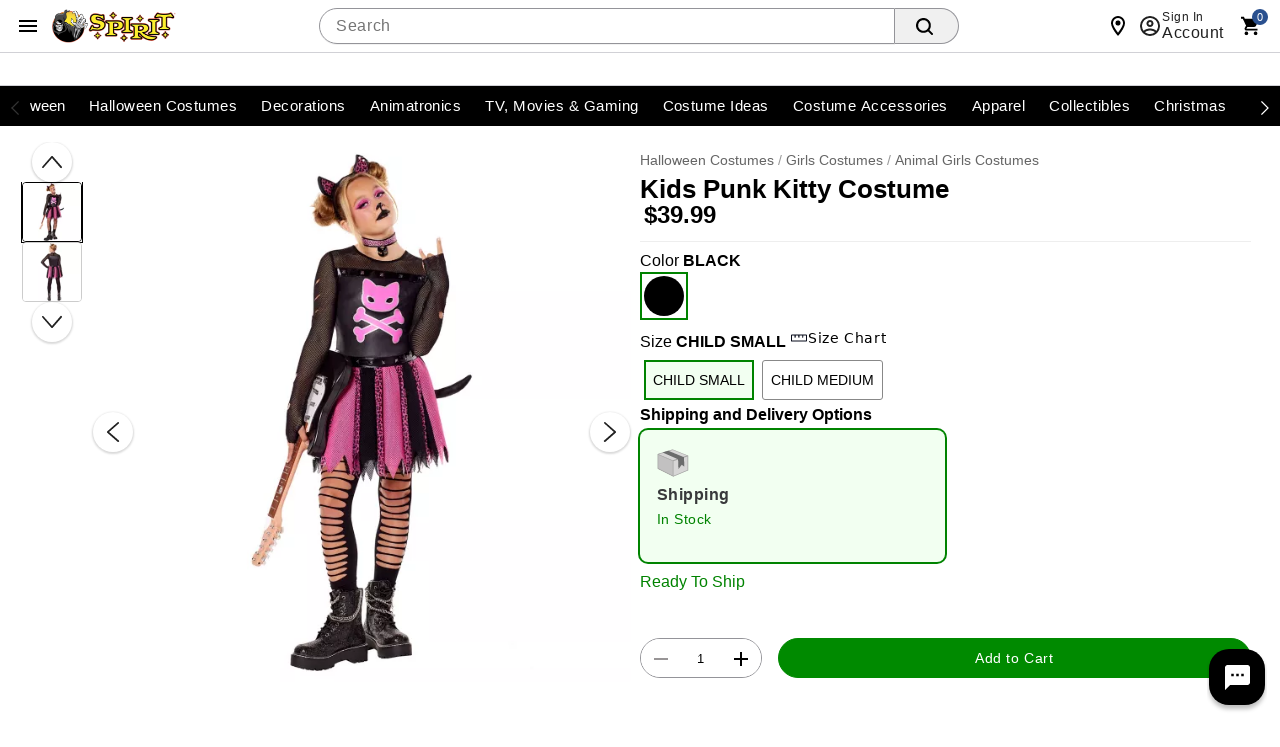

--- FILE ---
content_type: text/html;charset=UTF-8
request_url: https://www.spirithalloween.com/product/kids-punk-kitty-costume/244687.uts
body_size: 116423
content:
<!DOCTYPE HTML>
<html lang="en"  xmlns:og="http://opengraphprotocol.org/schema/" xmlns:fb="http://www.facebook.com/2008/fbml">
<head>
    






<script id="custom-events-script" src="/js/customevents.min.js" async></script>
<script src="/js/customevents_deferred.min.js" defer></script>


<script>
    window.dataStore =

    {"page":{"pageType":"product","url":null,"previousPage":null},"user":{"uid":null,"isLoggedIn":false,"isLinkedSnippUser":false},"cart":{"id":null,"products":[],"Subtotal":null},"pageData":{"title":"Kids Punk Kitty Costume","department":"SCF","productClass":"SGC ","subclass":"ANIMAL \u0026 BUG","pricing":[{"original":"39.99","sale":"39.99"},{"original":"39.99","sale":"39.99"}],"masterSKU":"01613470","license":null,"inventory":[{"variantSKU":"562079","onlineInventory":true,"bopisInventory":false,"bossInventory":false},{"variantSKU":"562078","onlineInventory":true,"bopisInventory":false,"bossInventory":false}],"rating":"0.0","reviewCount":"0","onlineOnly":false,"onClearance":false,"isPrintOnDemand":false,"isProductDeveloped":true,"category":"Animal Girls Costumes"},"siteId":2}

;
    
    window.dataStore.page.breadcrumbs = ["Halloween Costumes","Girls Costumes","Animal Girls Costumes"];
    
    
    window.dataStore.page.url = window.location.href;
    let dataStoreCreatedEvent = new Event("datastore-created");
    document.dispatchEvent(dataStoreCreatedEvent);
</script>

  <link rel="preload" as="image" href="//spirit.scene7.com/is/image/Spirit/01613470-a?wid=640&hei=640&fmt=webp">
<!-- OneTrust Cookies Consent Notice start for spirithalloween.com -->

<script src="https://cdn.cookielaw.org/scripttemplates/otSDKStub.js" defer data-domain-script="018e1525-15c6-77b1-a532-a13980d605c6" ></script>
<!-- OneTrust Cookies Consent Notice end for spirithalloween.com -->
<style>
        .header .searchDesktop .searchButton {
        background-image: url(data:image/svg+xml;utf8,%3Csvg%20xmlns=%22http://www.w3.org/2000/svg%22%20viewBox=%220%200%2016%2016%22%3E%3Cpath%20d=%22M15.7,14.3l-3.1-3.1C13.5,10,14,8.6,14,7c0-3.9-3.1-7-7-7S0,3.1,0,7s3.1,7,7,7c1.6,0,3-0.5,4.2-1.4l3.1,3.1c0.2,0.2,0.4,0.3,0.7,0.3c0.6,0,1-0.4,1-1C16,14.8,15.9,14.5,15.7,14.3z%20M7,12c-2.8,0-5-2.2-5-5s2.2-5,5-5s5,2.2,5,5S9.8,12,7,12z%22/%3E%3C/svg%3E);
        background-repeat: no-repeat;
        background-size: 18px;
        background-position: 0 6px;
        border: none;
        }

        .header .searchDesktop .searchForm input#keyword {
            margin-right: 5px;
        }
    </style>

    <title>Kids Punk Kitty Costume - Spirithalloween.com</title>
    <link href="/assets/images/cms/spt-headerfooter/favicon.ico" rel="icon" type="image/x-icon"/><link href="/assets/images/cms/spt-headerfooter/favicon.ico" rel="shortcut icon" type="image/x-icon"/><style id="criticalss-sptpdp">
                input[type=submit]{text-transform:uppercase;text-transform:uppercase;border:0;border-collapse:collapse;-webkit-appearance:none;margin:0;background:#f16531;text-align:center;font-size:18px;letter-spacing:.03rem;color:#fff;text-transform:uppercase;border-radius:7px;padding:4px 18px}.header .searchDesktop .searchButton{background-image:url(data:image/svg+xml;utf8,%3Csvg%20xmlns=%22http://www.w3.org/2000/svg%22%20viewBox=%220%200%2016%2016%22%3E%3Cpath%20d=%22M15.7,14.3l-3.1-3.1C13.5,10,14,8.6,14,7c0-3.9-3.1-7-7-7S0,3.1,0,7s3.1,7,7,7c1.6,0,3-0.5,4.2-1.4l3.1,3.1c0.2,0.2,0.4,0.3,0.7,0.3c0.6,0,1-0.4,1-1C16,14.8,15.9,14.5,15.7,14.3z%20M7,12c-2.8,0-5-2.2-5-5s2.2-5,5-5s5,2.2,5,5S9.8,12,7,12z%22/%3E%3C/svg%3E);background-repeat: no-repeat;background-size:18px;background-position:0 6px;border:none}*{box-sizing:border-box}header a,header a:visited{color:#fff}button,input[type=submit]{text-transform:uppercase;text-transform:uppercase;border:0;border-collapse:collapse;-webkit-appearance:none;margin:0;background:#f16531;text-align:center;font-size:18px;letter-spacing:.03rem;color:#fff;text-transform:uppercase;border-radius:7px;padding:4px 18px}.content_wrap{background-color:#fff}.content_wrap .body_wrap{background-color:#fff}#fixedLeftMarginContent{position:fixed;right:50%;margin-right:600px;top:128px}#fixedRightMarginContent{position:fixed;left:50%;margin-left:600px;top:128px}.header .headerInner a,.header .headerInner a:visited{color:#666;text-decoration:none}body.notMobile .header .headerInner #live-chat a{font:12px arial,helvetica,sans-serif;background:url('/assets/images/cms/spt-headerfooter/icon-spirit-livechat.svg') center left no-repeat;background-size:17px 15px;padding-left:23px!important}body.desktop .header #headerBottomContentWrap,body.desktop .header .headerInner,body.desktop .header .navInner{max-width:1200px;min-width:960px;margin:0 auto;position:relative}ul.breadcrumb{padding:10px 0;color:#999;border-bottom:1px solid #d9d9d9}ul.breadcrumb li{color:#999}ul.breadcrumb li a{color:#666}ul.breadcrumb li.crumb:last-child{color:#000}ul.breadcrumb li.crumb.first{color:#999}ul.breadcrumb li.crumb.last{color:#333}.product{text-align:left;margin-left:15px;margin-bottom:20px}a,a:visited{color:#333;text-decoration:underline;outline:0}select{border:1px solid #ccc;-webkit-border-radius:6px;-moz-border-radius:6px;border-radius:6px}h1{font-size:28px;letter-spacing:.03rem;color:#444;text-transform:uppercase;margin-bottom:15px}.prodEns h1{font-size:26px;letter-spacing:0;color:#000;text-transform:none;margin-bottom:10px}.VariantMatrix .productVariant_wrap{margin-bottom:5px}.VariantMatrix .productVariant_wrap .variantSelectWrap{display:inline-block;margin:0 15px 0 0}#product-attributes div.variant select{width:225px;float:left}.VariantMatrix .productVariant_wrap .variantSelectWrap select{margin:0}.product #product-attributes{margin-top:15px}.product #product-attributes div.variant{padding-bottom:0;margin-bottom:5px}body#product .breadcrumb{float:left;display:inline-block;padding:7px 0;margin:0;border:none}.productImage_wrap .productAltImages_wrap li img{width:100%;height:auto;vertical-align:bottom}.js_preOrderMsg{clear:both;color:#24950f;font-size:12px;padding-bottom:10px}#product-attributes{margin-bottom:15px;width:100%}body.prodEns.desktop .breadcrumb{padding:27px 0 7px}.js_preOrderMsg{font-size:17px;letter-spacing:.03rem;color:#24950f;text-transform:uppercase}.product-info .block.block--left.flex-row{margin-top:10px;align-items:center}.product-info .rating{align-items:center}.VariantMatrix#product-attributes{padding:0;margin:0 0 15px;border:1px solid #fff}.productImage_wrap .productAltImages_wrap li{float:left;width:13.6%;margin:1.5%}.header .searchDesktop .searchForm input#keyword{margin-right:5px}*,::after,::before{box-sizing:inherit}a,div,form,header,html,img,input,li,nav,ul{background:0;border:0;vertical-align:top;margin:0;padding:0}body,div,form,header,html,img,li,nav,span,ul{margin:0;padding:0;border:0;outline:0;font-size:100%;vertical-align:baseline;background:0 0}body{margin:0;padding:0;font:12px/20px "Helvetica Neue",HelveticaNeue,Helvetica,Arial,sans-serif;color:#000;background-color:#fff;font-weight:400;line-height:1.4em;font-size:16px;text-align:left;-moz-font-feature-settings:"liga","kern";font-feature-settings:"liga","kern";-webkit-font-smoothing:antialiased;-webkit-text-size-adjust:100%}body{font-style:normal;direction:ltr;unicode-bidi:embed;text-rendering:auto;-moz-osx-font-smoothing:grayscale;font-synthesis:none}html{box-sizing:border-box}input{line-height:inherit}:focus{outline:0}input::-webkit-inner-spin-button,input::-webkit-outer-spin-button{-webkit-appearance:none;margin:0}header,nav{display:block}a{text-decoration:none}ul{margin-bottom:10px}li{line-height:18px;margin-bottom:0}.fr{float:right}.clr{clear:both}.common-error{padding-bottom:5px;display:block}.common-error{color:red}form{margin-bottom:20px}input[type=search]{outline:0;-webkit-border-radius:2px;-moz-border-radius:2px;border-radius:2px;font:13px HelveticaNeue,"Helvetica Neue",Helvetica,Arial,sans-serif;color:#777;width:100%;display:block;margin:0 0 15px;background-color:#fff;box-shadow:none}select option{color:#777}input[type=search]::-webkit-search-cancel-button{display:none}.icon{width:24px;height:24px;fill:#444}.searchButton{float:right;margin:0}body.desktop .container{min-width:960px;max-width:1200px}.container{width:100%;margin:0 auto;padding:0;overflow:hidden}.container .columns{float:left;display:inline;margin-left:1.04166667%;margin-right:1.04166667%;box-sizing:border-box}.container .twelve.columns{width:97.91666667%}.container .columns.alpha{margin-left:0}.container .twelve.columns.alpha{width:98.95833333%}.clearfix:after,.clearfix:before,.container:after{content:"\0020";display:block;overflow:hidden;visibility:hidden;width:0;height:0}.clearfix:after,.container:after{clear:both}.clearfix{zoom:1}.responsiveWrap{margin:0 auto;min-width:0}body{background:#fff}header a{color:#fff}header .nav{background:#000}input[type=submit]{text-transform:uppercase;text-transform:uppercase;border:0;border-collapse:collapse;-webkit-appearance:none;margin:0;background:#f16531;text-align:center;font:18px sans-serif;letter-spacing:.03rem;color:#fff;text-transform:uppercase;border-radius:7px;padding:4px 18px}input[type=search]{border:1px solid #ccc;-webkit-border-radius:5px;-moz-border-radius:5px;border-radius:5px;min-height:31px;padding:7px 5px}.header{color:#666}.header .headerInner a{color:#666;text-decoration:none}.header #Header-Area3{position:absolute;z-index:1001}body.desktop .header .secondaryUtility,body.desktop .header .utility{padding-left:204px}.header .utility{margin-top:15px}.header .utility .topNavIcons{clear:both;margin:6px 0 0;position:relative;right:-8px}.header .utility #utility-links{float:left;color:#000}.header .utility #utility-links li{display:inline-block;font-size:11px;font-weight:700;line-height:16px}body.desktop .header .utility #utility-links li a{display:inline-block;padding:0 9px 0 7px;margin:10px 0;border-right:1px solid #000;font-weight:700}.header .utility #utility-links li:last-child a{border-right:0}.header .utility #utility-links li#find-a-store a{background:url('/assets/images/cms/spt-headerfooter/icon-spirit-findstore.svg') no-repeat;background-size:22px 26px;padding:5px 0 5px 30px;margin-left:10px;text-transform:uppercase;border-right:0}body.desktop .header{position:relative}body.desktop .header .headerInner,body.desktop .header .navInner{max-width:1200px;min-width:960px;margin:0 auto;position:relative}.header #Header-Area4{display:inline-block;letter-spacing:.01rem}body.desktop .header .searchDesktop{float:right;margin:6px 0 25px 1.04166667%}.header .searchDesktop .searchForm input#keyword{width:290px;border-right:0;border-top-right-radius:0;border-bottom-right-radius:0}.header .searchDesktop .searchForm input.searchButton{background:url([data-uri]) 5px 5px no-repeat #f16531;background-size:65%;width:33px;height:31px;border:none;text-indent:-9999px;border-radius:0 6px 6px 0;padding:0}.header .searchDesktop .cartButton{position:relative;width:50px;height:31px;background:url([data-uri]) 15px 3px no-repeat;background-size:70%}.header .searchDesktop .cartButton .cartIcon{display:inline-block;width:100%;height:31px}.header .searchDesktop .cartButton #item-count{display:block;position:absolute;right:-8px;top:-7px;font-size:14px;text-align:center;color:#fff;font-weight:700;background-color:#f16531;padding:5px;line-height:8px;border-radius:20px;-moz-border-radius:20px;-webkit-border-radius:20px;text-indent:0;border:2px solid #fbf1e6}.header .searchDesktop .cartButton #headerItemLabel{display:none}.header #navContainer{background-color:#000}.header nav{text-align:center;background-color:#000}body.notMobile .header nav{max-width:1200px;margin:0 auto}body.notMobile .header nav .nav{height:40px;width:100%;margin:0 auto;position:relative;display:block}body.notMobile .header nav .nav>li{background-color:#000}body.notMobile .header nav .nav>li .subnav li a{padding:10px 30px 0}body.notMobile .header nav .nav li a{color:#fff;display:inline-block;position:relative;width:100%;font-size:14px;font-weight:700;line-height:24px;padding:8px 10px;text-transform:uppercase}body.desktop .nav{padding-left:188px}.footer .email-signup-container input{margin-bottom:0}a{color:#333;text-decoration:underline;outline:0}.VariantMatrix .common-error{background:url([data-uri]) 0 1px no-repeat;background-size:15px 15px;padding:0 0 3.75px 20px}#product-attributes .js_invThreshold{float:left;color:red;font-size:12px;font-weight:700;padding-top:2px}#containerMain{max-width:none}.header .utility .topNavIcons>li{width:48px;height:48px}.header .utility .topNavIcons .stores.icon{background:url('/assets/images/cms/spt-headerfooter/icon-touch-spirit-stores.svg') no-repeat;margin-right:12px}.header .utility .topNavIcons .account.icon{background:url('/assets/images/cms/spt-headerfooter/icon-touch-spirit-account.svg') no-repeat;margin-right:9px}.header .utility .topNavIcons .cart.icon{background:url('/assets/images/cms/spt-headerfooter/icon-touch-spirit-cart.svg') no-repeat;margin-right:2px;overflow:visible}.header .utility .topNavIcons .cart.icon a span#iconItemCount{display:block;position:absolute;left:50%;top:-2px;font-size:14px;text-align:center;color:#fff;font-weight:700;background-color:#f16531;padding:5px;line-height:8px;border-radius:20px;text-indent:0;border:2px solid #fbf1e6;margin-left:-2px}.header .utility .topNavIcons a{text-indent:-9999px;display:block}header .searchDesktop .searchForm input.searchButton{background:url([data-uri]) 5px 5px no-repeat #f16531;background-size:65%;width:33px;height:31px;border:none;text-indent:-9999px;border-radius:0 6px 6px 0;padding:0}#signInContainer{display:table-row;float:left}#signInContainer .welcomeInfo{min-width:260px;padding-right:5px}#signInContainer .welcomeInfo .welcomeMessage{padding:10px 0;text-align:left;float:left;display:inline}#signInContainer>div{display:table-cell}.header #globalNavSelectors{display:none}body.desktop .searchDesktop{float:right;margin:10px 0 10px 1.04166667%}body.desktop .header .cartButton,body.desktop .header .searchForm,body.desktop .header .searchForm input{float:left}body .header .searchForm input#keyword{width:auto}.nav{list-style:none;width:100%;background-color:#fff}.nav:after,.nav:before{content:" ";display:table}.nav:after{clear:both}.nav ul{list-style:none;width:13em;margin-bottom:0;z-index:1000}body.desktop .topNavIcons{display:none}.nav a{padding:8px 12px;font-size:12px;text-decoration:none}.nav li{position:relative}.nav>li{float:left}.nav>li>a{display:block}body.desktop .nav{margin-left:0;margin-right:0}body.desktop .nav ul{list-style:none;width:100%;margin-bottom:0}body.desktop .nav li{position:static}body.desktop .nav li ul{position:absolute;right:-9999px}body.desktop .nav>li>.subnav{display:none}.nav li li a{display:block;position:relative;text-align:left;z-index:100;line-height:14px}.nav li li li a{z-index:200}.nav .subnav .subnav{display:none}body.desktop .utility{width:56.25%;margin:0 1.04166667%}.image-scale{width:100%;height:auto}.header .utility .cart{clear:both}body .header .searchForm form{margin-bottom:0}body .header .searchForm input{margin-bottom:0}.header ul.topNavIcons li{display:inline-block}.js_mainImage{max-width:100%;margin:auto}.VariantMatrix .common-error{background:url([data-uri]Ã¢ÂÂ¦9ybT0idHJhbnNsYXRlKC0wLjEgLTAuOSkiIHN0eWxlPSJmaWxsOiNlZDFmMjQiLz4KPC9zdmc+) no-repeat;background-position:0 1px;background-size:15px 15px;padding:0 0 3.75px 20px}li{display:list-item;text-align:-webkit-match-parent}.header nav .nav li .subnav li a{color:#666;font-size:15px}body div.cmsWrapper{background-color:transparent!important;box-shadow:none!important}body.desktop #containerMain{background-image:url('/assets/images/cms/spt-headerfooter/Ghosted_reaper_bg.png');background-repeat:no-repeat;background-position:top center;max-width:100%;min-width:100%}#product-attributes .js_invThreshold{font-family:"Helvetica Neue",HelveticaNeue,Helvetica,Arial,sans-serif!important}#product-attributes .js_invThreshold{float:none!important;font-weight:500;font-size:14px;color:#d91f1c}#hdrCat-1011,#hdrCat-1012,#hdrCat-1014,#hdrCat-1020,#hdrCat-1025,#hdrCat-1034,#hdrCat-3865{max-width:120px!important;font-size:13px!important}body.notMobile .header nav .nav li a{padding:8px 6px!important}body.desktop .product-image,body.desktop .product-image .productImage_wrap{height:100%!important}h1.product-title.title.truncate{white-space:inherit;overflow:inherit;text-overflow:inherit;display:inline-block}#countdownWrap{display:inline-block;line-height:14px;padding-right:15px;margin-right:15px;border-right:1px solid #d9d9d9}#itsScaryImg{display:block;width:188px}body,body.desktop #containerMain{background-image:none;background-color:#fff}body#product{padding-bottom:56px}
            </style>
        <link rel="preload" href="/css/consolidated.jsp" as="style">
         <link rel="stylesheet" href="/css/consolidated.jsp"  media="print" onload="this.media='all'">
        <link rel="preload" href="/css/spt-spirits.css" as="style">
            <link rel="stylesheet" href="/css/spt-spirits.css"  media="print" onload="this.media='all'">
        <link rel="preload" href="/css/sptproduct.jsp" as="style">
            <link rel="stylesheet" href="/css/sptproduct.jsp"  media="print" onload="this.media='all'">
        <link rel="preload" href="/css/includes/overrides.jsp" as="style">
        <link rel="stylesheet" href="/css/includes/overrides.jsp"  media="print" onload="this.media='all'">

    <meta name="keywords" content="FU PUNK KITTY MD 8&#45;10"/>
    <meta name="description" content="Stay fierce in this Punk Kitty Costume! This costume comes complete with a choker and headband that is purrfect for Halloween."/>
    <link href="https://www.spirithalloween.com/product/kids-punk-kitty-costume/244687.uts" rel="canonical"/><script id="adobe-lib" src="//assets.adobedtm.com/6a9f5b20301b21edac665a5dbcfe94536da98c9e/satelliteLib-21054892dec75a53dd630adbe316b379279cd5a2.js" defer></script>
    <script src="//se.monetate.net/js/2/a-746b2c74/p/spirithalloween.com/custom.js" async></script>
        <!-- End Monetate tag. -->
    <script  src='//269126707-prod.rfksrv.com/rfk/js/11278-269126707/init.js' async></script>
    <style>.sr-only {position: absolute !important;clip: rect(1px, 1px, 1px, 1px);padding: 0 !important;border: 0 !important;height: 1px !important;width: 1px !important;overflow: hidden !important;white-space: nowrap !important;visibility: unset} .infoIcon{width:21px;height:21px} .storeMismatchIcon{width:21px;height:21px}  </style>
</head>
<body id="product" class="catalog prodEns desktop notMobile" data-userAgent='Mozilla/5.0 (Macintosh; Intel Mac OS X 10_15_7) AppleWebKit/537.36 (KHTML, like Gecko) Chrome/131.0.0.0 Safari/537.36; ClaudeBot/1.0; +claudebot@anthropic.com)' data-deviceType="Desktop" data-siteCode="spt">

<script  src="/js/plugins/jquery-3.7.1-custom.min.js"></script>
    <div id="containerMain">
    <div class="responsiveWrap">
        <link rel="stylesheet" href="/css/header-spt.css">
<div class="cmsWrapper" id="Header-Area1" data-content-name="Header &#45; Area 1"><style>.sr-only{position:absolute!important;clip:rect(1px, 1px, 1px, 1px);padding:0!important;border:0!important;height:1px!important;width:1px!important;overflow:hidden!important;white-space:nowrap!important}</style>
<a href="/content.jsp?pageName=websiteAccessibility" aria-label="Accessibility Acknowledgement page" class="sr-only"></a><style>.promomsgbox{list-style-type:none;}.owl-wrapper .exclusive,.owl-wrapper .online-only,body#search .exclusive,body#search .online-only,body#thumbnail .exclusive,body#thumbnail .online-only{display:none!important}#hdrCat-1011,#hdrCat-1012,#hdrCat-1014,#hdrCat-1020,#hdrCat-1025,#hdrCat-1034,#hdrCat-1051 #hdrCat-3215,#hdrCat-1061,#hdrCat-3865{max-width:120px!important;font-size:13px!important}body.notMobile .header nav .nav li a{padding:8px 6px!important}.bongo_international_checkout{display:none!important}#hdrParentCat-4424{display:none}body.desktop .product-detail-top{height:602px!important}body.desktop .product-image,body.desktop .product-image .productImage_wrap,body.desktop .product-image .s7container,body.desktop .product-image .s7mixedmediaviewer{height:100%!important}body.notMobile .header nav .nav>li.hover>.subnav>ul>li>a,body.notMobile .header nav .nav>li.selected>.subnav>ul>li>a{display:table-cell;height:52px;font-size:10px;color:#fff;padding:4px 6px 0 6px;background:0 0;line-height:normal;text-transform:uppercase;text-align:center;vertical-align:middle}.pr-star-v4.pr-star-v4-50-filled{background-image:url([data-uri])}h1.product-title.title.truncate{white-space:inherit;overflow:inherit;text-overflow:inherit;display:inline-block}
nav.theme--spirit div.menubar{justify-content:center;}.avatar.avatar--rounded.avatar--ring img.avatar__image {object-position:top;}
.menubar, .menubar ul {max-width:1300px !important;}

</style></div><header class="header global-header">

    <nav class="global-header__nav">
        <div class="global-header__container">
            <button id="hamburger-menu" class="btn btn--icon" type="button" aria-label="Main Menu" aria-expanded="false" aria-haspopup="dialog" aria-controls="hamburgerMenu">
                <svg class="icon" role="presentation" viewBox="0 0 24 24">
                    <path d="M3 6h18v2H3V6m0 5h18v2H3v-2m0 5h18v2H3v-2Z"></path>
                </svg>
            </button>

            <div id="hamburgerNavSelectors" data-parentCategory="4742" data-category="1736" data-subCategory="5233"></div>

<link rel="stylesheet" href="/css/navigation-spt.css">
<div class="navMenu" id="hamburgerMenu" role="dialog" aria-modal="true" tabindex="-1">
    <div class="drawer__content">
    <header class="drawer__header">
        <img tabindex="-1" alt="Spirit Logo" class="icon icon--logo"  src="https://spirit.scene7.com/is/image/Spirit/spt-logo?$PNG$">
        <button tabindex="0" class="btn btn--icon close" type="button" aria-label="close">
            <svg class="icon" role="presentation" viewBox="0 0 24 24"><title>close</title> <path d="M19,6.41L17.59,5L12,10.59L6.41,5L5,6.41L10.59,12L5,17.59L6.41,19L12,13.41L17.59,19L19,17.59L13.41,12L19,6.41Z"></path></svg>
        </button>
    </header>
    <div class="drawer__back">
        <div slot="back" class="back__group">
            <button tabindex="0" class="btn btn--underline" id="backToNavBtn" type="button" aria-label="Back to Main Menu"><svg class="icon" role="presentation" viewBox="0 0 24 24"><title>arrow-left</title> <path d="M20,11V13H8L13.5,18.5L12.08,19.92L4.16,12L12.08,4.08L13.5,5.5L8,11H20Z"></path></svg>
                Back to Main Menu</button>
        </div>
        <button tabindex="0"  class="btn btn--underline backto-main-menu" type="button" aria-label="Main Menu">Main Menu</button>
    </div>
    <ul class="mobile_menu menu">
    <li>
        <button tabindex="0" role="menuitem" class="menu__item" id="categoryMenuItem"><svg class="icon" role="presentation" viewBox="0 0 24 24"><path d="M12 16C13.1 16 14 16.9 14 18S13.1 20 12 20 10 19.1 10 18 10.9 16 12 16M12 10C13.1 10 14 10.9 14 12S13.1 14 12 14 10 13.1 10 12 10.9 10 12 10M12 4C13.1 4 14 4.9 14 6S13.1 8 12 8 10 7.1 10 6 10.9 4 12 4M6 16C7.1 16 8 16.9 8 18S7.1 20 6 20 4 19.1 4 18 4.9 16 6 16M6 10C7.1 10 8 10.9 8 12S7.1 14 6 14 4 13.1 4 12 4.9 10 6 10M6 4C7.1 4 8 4.9 8 6S7.1 8 6 8 4 7.1 4 6 4.9 4 6 4M18 16C19.1 16 20 16.9 20 18S19.1 20 18 20 16 19.1 16 18 16.9 16 18 16M18 10C19.1 10 20 10.9 20 12S19.1 14 18 14 16 13.1 16 12 16.9 10 18 10M18 4C19.1 4 20 4.9 20 6S19.1 8 18 8 16 7.1 16 6 16.9 4 18 4Z"></path></svg>Categories</button>
        <ul class="submenu" tabindex="-1">
            <!-- Start#First Level -->
            <li class="main-categories">
                    <a tabindex="-1" id="catId5867" role="menuitem" data-level = '1' category="Valloween" class="menu__item menu__item-5867" href="/category/valloween/5867.uts?utm_inex=i&utm_campaign=valloween&utm_medium=nav_initiation&utm_source=categories&utm_content=valloween">
                            <div class="avatar avatar--rounded avatar--ring">
                                <img class="avatar__image" src="https://spirit.scene7.com/is/image/Spirit/01824317-a?$Thumbnail$" width="64" height="64" alt="">
                            </div>Valloween</a>
                    </li>
            <li class="main-categories">
                    <button tabindex="-1" id="catId4742" role="menuitem" data-level = '1' category="Halloween Costumes" class="menu__item menu__item-4742">
                            <div class="avatar avatar--rounded avatar--ring">
                                <img class="avatar__image" src="https://spirit.scene7.com/is/image/Spirit/01828466-a?$Thumbnail$" width="64" height="64" alt="">
                            </div>Halloween Costumes</button>
                    <ul class="submenu" tabindex="-1">
                        <!-- Start#Second Level -->
                        <li>
                            <a tabindex="-1" role="menuitem" category="Halloween Costumes" class="menu__item menu__item-4742" href="/category/halloween-costumes/4742.uts?utm_inex=i&utm_campaign=halloween-costumes&utm_medium=nav_initiation&utm_source=categories&utm_content=halloween-costumes">Shop Halloween Costumes</a>
                        </li>
                        <li>
                                <button tabindex="-1" role="menuitem" data-level = '2' category="Womens Costumes" class="menu__item menu__item-1326">Womens Costumes</button>
                                <ul class="submenu" tabindex="-1">
                                    <!-- Third Level -->
                                    <li>
                                        <a tabindex="-1" role="menuitem" category="Womens Costumes" class="menu__item menu__item-1326" href="/category/womens-costumes/pc/4742/1326.uts?utm_inex=i&utm_campaign=halloween-costumes&utm_medium=nav_initiation&utm_source=categories&utm_content=womens-costumes">Shop Womens Costumes</a>
                                    </li>
                                    <li>
                                            <a tabindex="-1" role="menuitem" data-level = '3' category="New Arrivals" class="menu__item menu__item-1328" href="/category/womens-new-arrivals/pc/4742/c/1326/1328.uts?utm_inex=i&utm_campaign=halloween-costumes&utm_medium=nav_initiation&utm_source=categories&utm_content=new-arrivals">New Arrivals</a>
                                            </li>
                                    <li>
                                            <a tabindex="-1" role="menuitem" data-level = '3' category="Tv, Movie, Gaming Womens Costumes" class="menu__item menu__item-1330" href="/category/womens-tv-movie-gaming-costumes/pc/4742/c/1326/1330.uts?utm_inex=i&utm_campaign=halloween-costumes&utm_medium=nav_initiation&utm_source=categories&utm_content=tv%2C-movie%2C-gaming-womens-costumes">Tv, Movie, Gaming Womens Costumes</a>
                                            </li>
                                    <li>
                                            <a tabindex="-1" role="menuitem" data-level = '3' category="Animal & Insect Womens Costumes" class="menu__item menu__item-5232" href="/category/womens-animal-costumes/pc/4742/c/1326/5232.uts?utm_inex=i&utm_campaign=halloween-costumes&utm_medium=nav_initiation&utm_source=categories&utm_content=animal-%26-insect-womens-costumes">Animal & Insect Womens Costumes</a>
                                            </li>
                                    <li>
                                            <a tabindex="-1" role="menuitem" data-level = '3' category="Superhero Womens Costumes" class="menu__item menu__item-705" href="/category/womens-superhero-costumes/pc/4742/c/1326/705.uts?utm_inex=i&utm_campaign=halloween-costumes&utm_medium=nav_initiation&utm_source=categories&utm_content=superhero-womens-costumes">Superhero Womens Costumes</a>
                                            </li>
                                    <li>
                                            <a tabindex="-1" role="menuitem" data-level = '3' category="Pirate Womens Costumes" class="menu__item menu__item-720" href="/category/womens-pirate-costumes/pc/4742/c/1326/720.uts?utm_inex=i&utm_campaign=halloween-costumes&utm_medium=nav_initiation&utm_source=categories&utm_content=pirate-womens-costumes">Pirate Womens Costumes</a>
                                            </li>
                                    <li>
                                            <a tabindex="-1" role="menuitem" data-level = '3' category="Steampunk Womens Costumes" class="menu__item menu__item-723" href="/category/womens-steampunk-costumes/pc/4742/c/1326/723.uts?utm_inex=i&utm_campaign=halloween-costumes&utm_medium=nav_initiation&utm_source=categories&utm_content=steampunk-womens-costumes">Steampunk Womens Costumes</a>
                                            </li>
                                    <li>
                                            <button tabindex="-1" role="menuitem" data-level = '3' category="Classic Womens Costumes" class="menu__item menu__item-708">Classic Womens Costumes</button>
                                            <ul class="submenu" tabindex="-1">
                                                <!-- fourth Level -->
                                                <li>
                                                    <a tabindex="-1" role="menuitem" category="Classic Womens Costumes" class="menu__item menu__item-708" href="/category/womens-classic-costumes/pc/4742/c/1326/708.uts?utm_inex=i&utm_campaign=halloween-costumes&utm_medium=nav_initiation&utm_source=categories&utm_content=classic-womens-costumes">Shop Classic Womens Costumes</a>
                                                </li>
                                                <li>
                                                        <a tabindex="-1" role="menuitem" data-level = '4' category="Angel Womens Costumes" class="menu__item menu__item-709" href="/category/womens-angel-costumes/pc/1326/c/708/709.uts?utm_inex=i&utm_campaign=halloween-costumes&utm_medium=nav_initiation&utm_source=categories&utm_content=angel-womens-costumes">Angel Womens Costumes</a>
                                                        </li>
                                                <li>
                                                        <a tabindex="-1" role="menuitem" data-level = '4' category="Womens Animal and Insect Costumes" class="menu__item menu__item-710" href="/category/womens-animal-and-insect-costumes/pc/1326/c/708/710.uts?utm_inex=i&utm_campaign=halloween-costumes&utm_medium=nav_initiation&utm_source=categories&utm_content=womens-animal-and-insect-costumes">Womens Animal and Insect Costumes</a>
                                                        </li>
                                                <li>
                                                        <a tabindex="-1" role="menuitem" data-level = '4' category="Circus & Clown Womens Costumes" class="menu__item menu__item-713" href="/category/womens-circus-costumes/pc/1326/c/708/713.uts?utm_inex=i&utm_campaign=halloween-costumes&utm_medium=nav_initiation&utm_source=categories&utm_content=circus-%26-clown-womens-costumes">Circus & Clown Womens Costumes</a>
                                                        </li>
                                                <li>
                                                        <a tabindex="-1" role="menuitem" data-level = '4' category="Ninja Womens Costumes" class="menu__item menu__item-718" href="/category/womens-geishas-ninja-costumes/pc/1326/c/708/718.uts?utm_inex=i&utm_campaign=halloween-costumes&utm_medium=nav_initiation&utm_source=categories&utm_content=ninja-womens-costumes">Ninja Womens Costumes</a>
                                                        </li>
                                                <li>
                                                        <a tabindex="-1" role="menuitem" data-level = '4' category="Skeleton Womens Costumes" class="menu__item menu__item-5365" href="/category/skeleton-womens-costumes/pc/1326/c/708/5365.uts?utm_inex=i&utm_campaign=halloween-costumes&utm_medium=nav_initiation&utm_source=categories&utm_content=skeleton-womens-costumes">Skeleton Womens Costumes</a>
                                                        </li>
                                                <li>
                                                        <a tabindex="-1" role="menuitem" data-level = '4' category="Storybook & Princess Womens Costumes" class="menu__item menu__item-724" href="/category/womens-storybook-princess-costumes/pc/1326/c/708/724.uts?utm_inex=i&utm_campaign=halloween-costumes&utm_medium=nav_initiation&utm_source=categories&utm_content=storybook-%26-princess-womens-costumes">Storybook & Princess Womens Costumes</a>
                                                        </li>
                                                <!-- fourth Level -->
                                            </ul>

                                            </li>
                                    <li>
                                            <button tabindex="-1" role="menuitem" data-level = '3' category="Scary Womens Costumes" class="menu__item menu__item-726">Scary Womens Costumes</button>
                                            <ul class="submenu" tabindex="-1">
                                                <!-- fourth Level -->
                                                <li>
                                                    <a tabindex="-1" role="menuitem" category="Scary Womens Costumes" class="menu__item menu__item-726" href="/category/womens-horror-costumes/pc/4742/c/1326/726.uts?utm_inex=i&utm_campaign=halloween-costumes&utm_medium=nav_initiation&utm_source=categories&utm_content=scary-womens-costumes">Shop Scary Womens Costumes</a>
                                                </li>
                                                <li>
                                                        <a tabindex="-1" role="menuitem" data-level = '4' category="Gothic Beauty Womens Costumes" class="menu__item menu__item-728" href="/category/womens-gothic-beauty-costumes/pc/1326/c/726/728.uts?utm_inex=i&utm_campaign=halloween-costumes&utm_medium=nav_initiation&utm_source=categories&utm_content=gothic-beauty-womens-costumes">Gothic Beauty Womens Costumes</a>
                                                        </li>
                                                <li>
                                                        <a tabindex="-1" role="menuitem" data-level = '4' category="Vampires & Werewolves Womens Costumes" class="menu__item menu__item-730" href="/category/womens-vampires-werewolves-costumes/pc/1326/c/726/730.uts?utm_inex=i&utm_campaign=halloween-costumes&utm_medium=nav_initiation&utm_source=categories&utm_content=vampires-%26-werewolves-womens-costumes">Vampires & Werewolves Womens Costumes</a>
                                                        </li>
                                                <li>
                                                        <a tabindex="-1" role="menuitem" data-level = '4' category="Witch Womens Costumes" class="menu__item menu__item-731" href="/category/womens-witch-costumes/pc/1326/c/726/731.uts?utm_inex=i&utm_campaign=halloween-costumes&utm_medium=nav_initiation&utm_source=categories&utm_content=witch-womens-costumes">Witch Womens Costumes</a>
                                                        </li>
                                                <li>
                                                        <a tabindex="-1" role="menuitem" data-level = '4' category="Womens Zombie Costumes" class="menu__item menu__item-732" href="/category/womens-zombie-costumes/pc/1326/c/726/732.uts?utm_inex=i&utm_campaign=halloween-costumes&utm_medium=nav_initiation&utm_source=categories&utm_content=womens-zombie-costumes">Womens Zombie Costumes</a>
                                                        </li>
                                                <!-- fourth Level -->
                                            </ul>

                                            </li>
                                    <li>
                                            <a tabindex="-1" role="menuitem" data-level = '3' category="Time Period Womens Costumes" class="menu__item menu__item-740" href="/category/womens-time-period-costumes/pc/4742/c/1326/740.uts?utm_inex=i&utm_campaign=halloween-costumes&utm_medium=nav_initiation&utm_source=categories&utm_content=time-period-womens-costumes">Time Period Womens Costumes</a>
                                            </li>
                                    <li>
                                            <button tabindex="-1" role="menuitem" data-level = '3' category="Occupation Womens Costumes" class="menu__item menu__item-734">Occupation Womens Costumes</button>
                                            <ul class="submenu" tabindex="-1">
                                                <!-- fourth Level -->
                                                <li>
                                                    <a tabindex="-1" role="menuitem" category="Occupation Womens Costumes" class="menu__item menu__item-734" href="/category/womens-occupation-costumes/pc/4742/c/1326/734.uts?utm_inex=i&utm_campaign=halloween-costumes&utm_medium=nav_initiation&utm_source=categories&utm_content=occupation-womens-costumes">Shop Occupation Womens Costumes</a>
                                                </li>
                                                <li>
                                                        <a tabindex="-1" role="menuitem" data-level = '4' category="Cops & Convicts Womens Costumes" class="menu__item menu__item-735" href="/category/womens-cops-convicts-costumes/pc/1326/c/734/735.uts?utm_inex=i&utm_campaign=halloween-costumes&utm_medium=nav_initiation&utm_source=categories&utm_content=cops-%26-convicts-womens-costumes">Womens Police & Prisoner Costumes</a>
                                                        </li>
                                                <li>
                                                        <a tabindex="-1" role="menuitem" data-level = '4' category="Doctors & Nurses Womens Costumes" class="menu__item menu__item-736" href="/category/womens-doctors-nurses-costumes/pc/1326/c/734/736.uts?utm_inex=i&utm_campaign=halloween-costumes&utm_medium=nav_initiation&utm_source=categories&utm_content=doctors-%26-nurses-womens-costumes">Doctors & Nurses Womens Costumes</a>
                                                        </li>
                                                <li>
                                                        <a tabindex="-1" role="menuitem" data-level = '4' category="Military Womens Costumes" class="menu__item menu__item-738" href="/category/womens-military-costumes/pc/1326/c/734/738.uts?utm_inex=i&utm_campaign=halloween-costumes&utm_medium=nav_initiation&utm_source=categories&utm_content=military-womens-costumes">Military Womens Costumes</a>
                                                        </li>
                                                <!-- fourth Level -->
                                            </ul>

                                            </li>
                                    <li>
                                            <button tabindex="-1" role="menuitem" data-level = '3' category="Apparel & Undergarments" class="menu__item menu__item-748">Apparel & Undergarments</button>
                                            <ul class="submenu" tabindex="-1">
                                                <!-- fourth Level -->
                                                <li>
                                                    <a tabindex="-1" role="menuitem" category="Apparel & Undergarments" class="menu__item menu__item-748" href="/category/womens-apparel-undergarments/pc/4742/c/1326/748.uts?utm_inex=i&utm_campaign=halloween-costumes&utm_medium=nav_initiation&utm_source=categories&utm_content=apparel-%26-undergarments">Shop Apparel & Undergarments</a>
                                                </li>
                                                <li>
                                                        <a tabindex="-1" role="menuitem" data-level = '4' category="Corsets & Tops" class="menu__item menu__item-750" href="/category/womens-corsets-tops/pc/1326/c/748/750.uts?utm_inex=i&utm_campaign=halloween-costumes&utm_medium=nav_initiation&utm_source=categories&utm_content=corsets-%26-tops">Corsets & Tops</a>
                                                        </li>
                                                <li>
                                                        <a tabindex="-1" role="menuitem" data-level = '4' category="Dresses" class="menu__item menu__item-1387" href="/category/womens-dresses/pc/1326/c/748/1387.uts?utm_inex=i&utm_campaign=halloween-costumes&utm_medium=nav_initiation&utm_source=categories&utm_content=dresses">Dresses</a>
                                                        </li>
                                                <li>
                                                        <a tabindex="-1" role="menuitem" data-level = '4' category="Fashion" class="menu__item menu__item-5290" href="/category/fashion/pc/1326/c/748/5290.uts?utm_inex=i&utm_campaign=halloween-costumes&utm_medium=nav_initiation&utm_source=categories&utm_content=fashion">Fashion</a>
                                                        </li>
                                                <li>
                                                        <a tabindex="-1" role="menuitem" data-level = '4' category="Bodysuits" class="menu__item menu__item-1388" href="/category/womens-bodysuits/pc/1326/c/748/1388.uts?utm_inex=i&utm_campaign=halloween-costumes&utm_medium=nav_initiation&utm_source=categories&utm_content=bodysuits">Bodysuits</a>
                                                        </li>
                                                <li>
                                                        <a tabindex="-1" role="menuitem" data-level = '4' category="Womens Leggings" class="menu__item menu__item-2178" href="/category/womens-leggings/pc/1326/c/748/2178.uts?utm_inex=i&utm_campaign=halloween-costumes&utm_medium=nav_initiation&utm_source=categories&utm_content=womens-leggings">Womens Leggings</a>
                                                        </li>
                                                <li>
                                                        <a tabindex="-1" role="menuitem" data-level = '4' category="T-shirts" class="menu__item menu__item-749" href="/category/womens-t-shirts/pc/1326/c/748/749.uts?utm_inex=i&utm_campaign=halloween-costumes&utm_medium=nav_initiation&utm_source=categories&utm_content=t-shirts">T-shirts</a>
                                                        </li>
                                                <li>
                                                        <a tabindex="-1" role="menuitem" data-level = '4' category="Tutus & Skirts" class="menu__item menu__item-1386" href="/category/womens-tutus-skirts/pc/1326/c/748/1386.uts?utm_inex=i&utm_campaign=halloween-costumes&utm_medium=nav_initiation&utm_source=categories&utm_content=tutus-%26-skirts">Tutus & Skirts</a>
                                                        </li>
                                                <li>
                                                        <a tabindex="-1" role="menuitem" data-level = '4' category="Halloween Ponchos" class="menu__item menu__item-5191" href="/category/halloween-ponchos/pc/1326/c/748/5191.uts?utm_inex=i&utm_campaign=halloween-costumes&utm_medium=nav_initiation&utm_source=categories&utm_content=halloween-ponchos">Halloween Ponchos</a>
                                                        </li>
                                                <li>
                                                        <a tabindex="-1" role="menuitem" data-level = '4' category="Robes & Capes" class="menu__item menu__item-1389" href="/category/womens-robes-capes/pc/1326/c/748/1389.uts?utm_inex=i&utm_campaign=halloween-costumes&utm_medium=nav_initiation&utm_source=categories&utm_content=robes-%26-capes">Robes & Capes</a>
                                                        </li>
                                                <li>
                                                        <a tabindex="-1" role="menuitem" data-level = '4' category="Panties & Shorts" class="menu__item menu__item-5434" href="/category/panties-shorts/pc/1326/c/748/5434.uts?utm_inex=i&utm_campaign=halloween-costumes&utm_medium=nav_initiation&utm_source=categories&utm_content=panties-%26-shorts">Panties & Shorts</a>
                                                        </li>
                                                <li>
                                                        <a tabindex="-1" role="menuitem" data-level = '4' category="Hosiery" class="menu__item menu__item-5433" href="/category/hosiery/pc/1326/c/748/5433.uts?utm_inex=i&utm_campaign=halloween-costumes&utm_medium=nav_initiation&utm_source=categories&utm_content=hosiery">Hosiery</a>
                                                        </li>
                                                <!-- fourth Level -->
                                            </ul>

                                            </li>
                                    <li>
                                            <a tabindex="-1" role="menuitem" data-level = '3' category="Sexy Womens Costumes" class="menu__item menu__item-4260" href="/category/womens-sexy-costumes/pc/4742/c/1326/4260.uts?utm_inex=i&utm_campaign=halloween-costumes&utm_medium=nav_initiation&utm_source=categories&utm_content=sexy-womens-costumes">Sexy Womens Costumes</a>
                                            </li>
                                    <li>
                                            <a tabindex="-1" role="menuitem" data-level = '3' category="Signature Collection Womens Costumes" class="menu__item menu__item-4633" href="/category/womens-signature-collection-costumes/pc/4742/c/1326/4633.uts?utm_inex=i&utm_campaign=halloween-costumes&utm_medium=nav_initiation&utm_source=categories&utm_content=signature-collection-womens-costumes">Signature Collection Womens Costumes</a>
                                            </li>
                                    <li>
                                            <a tabindex="-1" role="menuitem" data-level = '3' category="Vampire Womens Costumes" class="menu__item menu__item-5199" href="/category/womens-vampire-costumes/pc/4742/c/1326/5199.uts?utm_inex=i&utm_campaign=halloween-costumes&utm_medium=nav_initiation&utm_source=categories&utm_content=vampire-womens-costumes">Vampire Womens Costumes</a>
                                            </li>
                                    <li>
                                            <a tabindex="-1" role="menuitem" data-level = '3' category="Easy Costumes for Women" class="menu__item menu__item-5366" href="/category/easy-costumes-for-women/pc/4742/c/1326/5366.uts?utm_inex=i&utm_campaign=halloween-costumes&utm_medium=nav_initiation&utm_source=categories&utm_content=easy-costumes-for-women">Easy Costumes for Women</a>
                                            </li>
                                    <li>
                                            <a tabindex="-1" role="menuitem" data-level = '3' category="Plus Size Womens Costumes" class="menu__item menu__item-5374" href="/category/plus-size-womens-costumes/pc/4742/c/1326/5374.uts?utm_inex=i&utm_campaign=halloween-costumes&utm_medium=nav_initiation&utm_source=categories&utm_content=plus-size-womens-costumes">Plus Size Womens Costumes</a>
                                            </li>
                                    <!-- Third Level -->

                                </ul>
                            </li>
                            <li>
                                <button tabindex="-1" role="menuitem" data-level = '2' category="Mens Costumes" class="menu__item menu__item-683">Mens Costumes</button>
                                <ul class="submenu" tabindex="-1">
                                    <!-- Third Level -->
                                    <li>
                                        <a tabindex="-1" role="menuitem" category="Mens Costumes" class="menu__item menu__item-683" href="/category/mens-costumes/pc/4742/683.uts?utm_inex=i&utm_campaign=halloween-costumes&utm_medium=nav_initiation&utm_source=categories&utm_content=mens-costumes">Shop Mens Costumes</a>
                                    </li>
                                    <li>
                                            <a tabindex="-1" role="menuitem" data-level = '3' category="New Arrivals" class="menu__item menu__item-685" href="/category/mens-new-arrivals/pc/4742/c/683/685.uts?utm_inex=i&utm_campaign=halloween-costumes&utm_medium=nav_initiation&utm_source=categories&utm_content=new-arrivals">New Arrivals</a>
                                            </li>
                                    <li>
                                            <a tabindex="-1" role="menuitem" data-level = '3' category="Tv, Movie, Gaming Mens Costumes" class="menu__item menu__item-687" href="/category/mens-tv-movies-gaming-costumes/pc/4742/c/683/687.uts?utm_inex=i&utm_campaign=halloween-costumes&utm_medium=nav_initiation&utm_source=categories&utm_content=tv%2C-movie%2C-gaming-mens-costumes">Tv, Movie, Gaming Mens Costumes</a>
                                            </li>
                                    <li>
                                            <a tabindex="-1" role="menuitem" data-level = '3' category="Animal Mens Costumes" class="menu__item menu__item-5231" href="/category/mens-animal-costumes/pc/4742/c/683/5231.uts?utm_inex=i&utm_campaign=halloween-costumes&utm_medium=nav_initiation&utm_source=categories&utm_content=animal-mens-costumes">Animal Mens Costumes</a>
                                            </li>
                                    <li>
                                            <button tabindex="-1" role="menuitem" data-level = '3' category="Classic Mens Costumes" class="menu__item menu__item-698">Classic Mens Costumes</button>
                                            <ul class="submenu" tabindex="-1">
                                                <!-- fourth Level -->
                                                <li>
                                                    <a tabindex="-1" role="menuitem" category="Classic Mens Costumes" class="menu__item menu__item-698" href="/category/mens-classic-costumes/pc/4742/c/683/698.uts?utm_inex=i&utm_campaign=halloween-costumes&utm_medium=nav_initiation&utm_source=categories&utm_content=classic-mens-costumes">Shop Classic Mens Costumes</a>
                                                </li>
                                                <li>
                                                        <a tabindex="-1" role="menuitem" data-level = '4' category="Gangster Mens Costumes" class="menu__item menu__item-702" href="/category/gangsters/pc/683/c/698/702.uts?utm_inex=i&utm_campaign=halloween-costumes&utm_medium=nav_initiation&utm_source=categories&utm_content=gangster-mens-costumes">Gangster Mens Costumes</a>
                                                        </li>
                                                <li>
                                                        <a tabindex="-1" role="menuitem" data-level = '4' category="Pirate Mens Costumes" class="menu__item menu__item-1288" href="/category/mens-pirate-costumes/pc/683/c/698/1288.uts?utm_inex=i&utm_campaign=halloween-costumes&utm_medium=nav_initiation&utm_source=categories&utm_content=pirate-mens-costumes">Pirate Mens Costumes</a>
                                                        </li>
                                                <li>
                                                        <a tabindex="-1" role="menuitem" data-level = '4' category="Sports Mens Costumes" class="menu__item menu__item-1290" href="/category/mens-sports-costumes/pc/683/c/698/1290.uts?utm_inex=i&utm_campaign=halloween-costumes&utm_medium=nav_initiation&utm_source=categories&utm_content=sports-mens-costumes">Sports Mens Costumes</a>
                                                        </li>
                                                <li>
                                                        <a tabindex="-1" role="menuitem" data-level = '4' category="Steampunk Mens Costumes" class="menu__item menu__item-1291" href="/category/mens-steampunk-costumes/pc/683/c/698/1291.uts?utm_inex=i&utm_campaign=halloween-costumes&utm_medium=nav_initiation&utm_source=categories&utm_content=steampunk-mens-costumes">Steampunk Mens Costumes</a>
                                                        </li>
                                                <li>
                                                        <a tabindex="-1" role="menuitem" data-level = '4' category="Super Skin Suits Mens Costumes" class="menu__item menu__item-1292" href="/category/mens-super-skin-suits/pc/683/c/698/1292.uts?utm_inex=i&utm_campaign=halloween-costumes&utm_medium=nav_initiation&utm_source=categories&utm_content=super-skin-suits-mens-costumes">Super Skin Suits Mens Costumes</a>
                                                        </li>
                                                <!-- fourth Level -->
                                            </ul>

                                            </li>
                                    <li>
                                            <button tabindex="-1" role="menuitem" data-level = '3' category="Funny Mens Costumes" class="menu__item menu__item-5427">Funny Mens Costumes</button>
                                            <ul class="submenu" tabindex="-1">
                                                <!-- fourth Level -->
                                                <li>
                                                    <a tabindex="-1" role="menuitem" category="Funny Mens Costumes" class="menu__item menu__item-5427" href="/category/funny-mens-costumes/pc/4742/c/683/5427.uts?utm_inex=i&utm_campaign=halloween-costumes&utm_medium=nav_initiation&utm_source=categories&utm_content=funny-mens-costumes">Shop Funny Mens Costumes</a>
                                                </li>
                                                <li>
                                                        <a tabindex="-1" role="menuitem" data-level = '4' category="Food & Beverage Mens Costumes" class="menu__item menu__item-5429" href="/category/food-beverage-mens-costumes/pc/683/c/5427/5429.uts?utm_inex=i&utm_campaign=halloween-costumes&utm_medium=nav_initiation&utm_source=categories&utm_content=food-%26-beverage-mens-costumes">Food & Beverage Mens Costumes</a>
                                                        </li>
                                                <li>
                                                        <a tabindex="-1" role="menuitem" data-level = '4' category="Inflatable Mens Costumes" class="menu__item menu__item-5430" href="/category/inflatable-mens-costumes/pc/683/c/5427/5430.uts?utm_inex=i&utm_campaign=halloween-costumes&utm_medium=nav_initiation&utm_source=categories&utm_content=inflatable-mens-costumes">Inflatable Mens Costumes</a>
                                                        </li>
                                                <!-- fourth Level -->
                                            </ul>

                                            </li>
                                    <li>
                                            <a tabindex="-1" role="menuitem" data-level = '3' category="Pirate Mens Costumes" class="menu__item menu__item-1288" href="/category/mens-pirate-costumes/pc/4742/c/683/1288.uts?utm_inex=i&utm_campaign=halloween-costumes&utm_medium=nav_initiation&utm_source=categories&utm_content=pirate-mens-costumes">Pirate Mens Costumes</a>
                                            </li>
                                    <li>
                                            <a tabindex="-1" role="menuitem" data-level = '3' category="Superhero Mens Costumes" class="menu__item menu__item-695" href="/category/mens-superhero-costumes/pc/4742/c/683/695.uts?utm_inex=i&utm_campaign=halloween-costumes&utm_medium=nav_initiation&utm_source=categories&utm_content=superhero-mens-costumes">Superhero Mens Costumes</a>
                                            </li>
                                    <li>
                                            <a tabindex="-1" role="menuitem" data-level = '3' category="Scary Clown Mens Costumes" class="menu__item menu__item-1297" href="/category/mens-scary-clown-costumes/pc/4742/c/683/1297.uts?utm_inex=i&utm_campaign=halloween-costumes&utm_medium=nav_initiation&utm_source=categories&utm_content=scary-clown-mens-costumes">Scary Clown Mens Costumes</a>
                                            </li>
                                    <li>
                                            <a tabindex="-1" role="menuitem" data-level = '3' category="Sexy Mens Costumes" class="menu__item menu__item-5311" href="/category/sexy-mens-costumes/pc/4742/c/683/5311.uts?utm_inex=i&utm_campaign=halloween-costumes&utm_medium=nav_initiation&utm_source=categories&utm_content=sexy-mens-costumes">Sexy Mens Costumes</a>
                                            </li>
                                    <li>
                                            <button tabindex="-1" role="menuitem" data-level = '3' category="Apparel" class="menu__item menu__item-1321">Apparel</button>
                                            <ul class="submenu" tabindex="-1">
                                                <!-- fourth Level -->
                                                <li>
                                                    <a tabindex="-1" role="menuitem" category="Apparel" class="menu__item menu__item-1321" href="/category/mens-apparel/pc/4742/c/683/1321.uts?utm_inex=i&utm_campaign=halloween-costumes&utm_medium=nav_initiation&utm_source=categories&utm_content=apparel">Shop Apparel</a>
                                                </li>
                                                <li>
                                                        <a tabindex="-1" role="menuitem" data-level = '4' category="T-Shirts & Hoodies" class="menu__item menu__item-1325" href="/category/mens-t-shirts-hoodies/pc/683/c/1321/1325.uts?utm_inex=i&utm_campaign=halloween-costumes&utm_medium=nav_initiation&utm_source=categories&utm_content=t-shirts-%26-hoodies">T-Shirts & Hoodies</a>
                                                        </li>
                                                <!-- fourth Level -->
                                            </ul>

                                            </li>
                                    <li>
                                            <a tabindex="-1" role="menuitem" data-level = '3' category="Occupation Mens Costumes" class="menu__item menu__item-1307" href="/category/mens-occupation-costumes/pc/4742/c/683/1307.uts?utm_inex=i&utm_campaign=halloween-costumes&utm_medium=nav_initiation&utm_source=categories&utm_content=occupation-mens-costumes">Occupation Mens Costumes</a>
                                            </li>
                                    <li>
                                            <a tabindex="-1" role="menuitem" data-level = '3' category="Time Period Mens Costumes" class="menu__item menu__item-1313" href="/category/mens-time-period-costumes/pc/4742/c/683/1313.uts?utm_inex=i&utm_campaign=halloween-costumes&utm_medium=nav_initiation&utm_source=categories&utm_content=time-period-mens-costumes">Time Period Mens Costumes</a>
                                            </li>
                                    <li>
                                            <a tabindex="-1" role="menuitem" data-level = '3' category="Easy Costumes for Men" class="menu__item menu__item-5370" href="/category/easy-costumes-for-men/pc/4742/c/683/5370.uts?utm_inex=i&utm_campaign=halloween-costumes&utm_medium=nav_initiation&utm_source=categories&utm_content=easy-costumes-for-men">Easy Costumes for Men</a>
                                            </li>
                                    <li>
                                            <a tabindex="-1" role="menuitem" data-level = '3' category="Plus Size Mens Costumes" class="menu__item menu__item-5375" href="/category/plus-size-mens-costumes/pc/4742/c/683/5375.uts?utm_inex=i&utm_campaign=halloween-costumes&utm_medium=nav_initiation&utm_source=categories&utm_content=plus-size-mens-costumes">Plus Size Mens Costumes</a>
                                            </li>
                                    <li>
                                            <a tabindex="-1" role="menuitem" data-level = '3' category="Scary Mens Costumes" class="menu__item menu__item-5435" href="/category/scary-mens-costumes/pc/4742/c/683/5435.uts?utm_inex=i&utm_campaign=halloween-costumes&utm_medium=nav_initiation&utm_source=categories&utm_content=scary-mens-costumes">Scary Mens Costumes</a>
                                            </li>
                                    <!-- Third Level -->

                                </ul>
                            </li>
                            <li>
                                <button tabindex="-1" role="menuitem" data-level = '2' category="Girls Costumes" class="menu__item menu__item-1736">Girls Costumes</button>
                                <ul class="submenu" tabindex="-1">
                                    <!-- Third Level -->
                                    <li>
                                        <a tabindex="-1" role="menuitem" category="Girls Costumes" class="menu__item menu__item-1736" href="/category/girls-costumes/pc/4742/1736.uts?utm_inex=i&utm_campaign=halloween-costumes&utm_medium=nav_initiation&utm_source=categories&utm_content=girls-costumes">Shop Girls Costumes</a>
                                    </li>
                                    <li>
                                            <a tabindex="-1" role="menuitem" data-level = '3' category="New Arrivals" class="menu__item menu__item-1738" href="/category/girls-new-arrivals/pc/4742/c/1736/1738.uts?utm_inex=i&utm_campaign=halloween-costumes&utm_medium=nav_initiation&utm_source=categories&utm_content=new-arrivals">New Arrivals</a>
                                            </li>
                                    <li>
                                            <button tabindex="-1" role="menuitem" data-level = '3' category="Tv, Movie, Gaming Girls Costumes" class="menu__item menu__item-1740">Tv, Movie, Gaming Girls Costumes</button>
                                            <ul class="submenu" tabindex="-1">
                                                <!-- fourth Level -->
                                                <li>
                                                    <a tabindex="-1" role="menuitem" category="Tv, Movie, Gaming Girls Costumes" class="menu__item menu__item-1740" href="/category/girls-tv-movie-gaming-costumes/pc/4742/c/1736/1740.uts?utm_inex=i&utm_campaign=halloween-costumes&utm_medium=nav_initiation&utm_source=categories&utm_content=tv%2C-movie%2C-gaming-girls-costumes">Shop Tv, Movie, Gaming Girls Costumes</a>
                                                </li>
                                                <li>
                                                        <a tabindex="-1" role="menuitem" data-level = '4' category="Disney Princess Girls Costumes" class="menu__item menu__item-1743" href="/category/girls-disney-princess-costumes/pc/1736/c/1740/1743.uts?utm_inex=i&utm_campaign=halloween-costumes&utm_medium=nav_initiation&utm_source=categories&utm_content=disney-princess-girls-costumes">Disney Princess Girls Costumes</a>
                                                        </li>
                                                <!-- fourth Level -->
                                            </ul>

                                            </li>
                                    <li>
                                            <a tabindex="-1" role="menuitem" data-level = '3' category="Animal Girls Costumes" class="menu__item menu__item-5233" href="/category/girls-animal-costumes/pc/4742/c/1736/5233.uts?utm_inex=i&utm_campaign=halloween-costumes&utm_medium=nav_initiation&utm_source=categories&utm_content=animal-girls-costumes">Animal Girls Costumes</a>
                                            </li>
                                    <li>
                                            <button tabindex="-1" role="menuitem" data-level = '3' category="Scary Girls Costumes" class="menu__item menu__item-1765">Scary Girls Costumes</button>
                                            <ul class="submenu" tabindex="-1">
                                                <!-- fourth Level -->
                                                <li>
                                                    <a tabindex="-1" role="menuitem" category="Scary Girls Costumes" class="menu__item menu__item-1765" href="/category/girls-horror-costumes/pc/4742/c/1736/1765.uts?utm_inex=i&utm_campaign=halloween-costumes&utm_medium=nav_initiation&utm_source=categories&utm_content=scary-girls-costumes">Shop Scary Girls Costumes</a>
                                                </li>
                                                <li>
                                                        <a tabindex="-1" role="menuitem" data-level = '4' category="Girls Skeleton Costumes" class="menu__item menu__item-1766" href="/category/girls-skeleton-costumes/pc/1736/c/1765/1766.uts?utm_inex=i&utm_campaign=halloween-costumes&utm_medium=nav_initiation&utm_source=categories&utm_content=girls-skeleton-costumes">Girls Skeleton Costumes</a>
                                                        </li>
                                                <li>
                                                        <a tabindex="-1" role="menuitem" data-level = '4' category="Vampire & Werewolves Girls Costumes" class="menu__item menu__item-1767" href="/category/girls-vampire-werewolves-costumes/pc/1736/c/1765/1767.uts?utm_inex=i&utm_campaign=halloween-costumes&utm_medium=nav_initiation&utm_source=categories&utm_content=vampire-%26-werewolves-girls-costumes">Vampire & Werewolves Girls Costumes</a>
                                                        </li>
                                                <li>
                                                        <a tabindex="-1" role="menuitem" data-level = '4' category="Witch Girls Costumes" class="menu__item menu__item-1768" href="/category/girls-witch-costumes/pc/1736/c/1765/1768.uts?utm_inex=i&utm_campaign=halloween-costumes&utm_medium=nav_initiation&utm_source=categories&utm_content=witch-girls-costumes">Witch Girls Costumes</a>
                                                        </li>
                                                <li>
                                                        <a tabindex="-1" role="menuitem" data-level = '4' category="Zombie Girls Costumes" class="menu__item menu__item-1769" href="/category/girls-zombie-costumes/pc/1736/c/1765/1769.uts?utm_inex=i&utm_campaign=halloween-costumes&utm_medium=nav_initiation&utm_source=categories&utm_content=zombie-girls-costumes">Zombie Girls Costumes</a>
                                                        </li>
                                                <!-- fourth Level -->
                                            </ul>

                                            </li>
                                    <li>
                                            <button tabindex="-1" role="menuitem" data-level = '3' category="Classic Girls Costumes" class="menu__item menu__item-1754">Classic Girls Costumes</button>
                                            <ul class="submenu" tabindex="-1">
                                                <!-- fourth Level -->
                                                <li>
                                                    <a tabindex="-1" role="menuitem" category="Classic Girls Costumes" class="menu__item menu__item-1754" href="/category/girls-classic-costumes/pc/4742/c/1736/1754.uts?utm_inex=i&utm_campaign=halloween-costumes&utm_medium=nav_initiation&utm_source=categories&utm_content=classic-girls-costumes">Shop Classic Girls Costumes</a>
                                                </li>
                                                <li>
                                                        <a tabindex="-1" role="menuitem" data-level = '4' category="Angel & Devil Girls Costumes" class="menu__item menu__item-1755" href="/category/angels-devils/pc/1736/c/1754/1755.uts?utm_inex=i&utm_campaign=halloween-costumes&utm_medium=nav_initiation&utm_source=categories&utm_content=angel-%26-devil-girls-costumes">Angel & Devil Girls Costumes</a>
                                                        </li>
                                                <li>
                                                        <a tabindex="-1" role="menuitem" data-level = '4' category="Girls Animal & Insects Costumes" class="menu__item menu__item-1756" href="/category/girls-animal-insects-costumes/pc/1736/c/1754/1756.uts?utm_inex=i&utm_campaign=halloween-costumes&utm_medium=nav_initiation&utm_source=categories&utm_content=girls-animal-%26-insects-costumes">Girls Animal & Insects Costumes</a>
                                                        </li>
                                                <li>
                                                        <a tabindex="-1" role="menuitem" data-level = '4' category="Clown Girls Costumes" class="menu__item menu__item-1757" href="/category/girls-clown-costumes/pc/1736/c/1754/1757.uts?utm_inex=i&utm_campaign=halloween-costumes&utm_medium=nav_initiation&utm_source=categories&utm_content=clown-girls-costumes">Clown Girls Costumes</a>
                                                        </li>
                                                <li>
                                                        <a tabindex="-1" role="menuitem" data-level = '4' category="Fairy & Princess Girls Costumes" class="menu__item menu__item-1759" href="/category/girls-fairy-princess-costumes/pc/1736/c/1754/1759.uts?utm_inex=i&utm_campaign=halloween-costumes&utm_medium=nav_initiation&utm_source=categories&utm_content=fairy-%26-princess-girls-costumes">Fairy & Princess Girls Costumes</a>
                                                        </li>
                                                <li>
                                                        <a tabindex="-1" role="menuitem" data-level = '4' category="Pirate Girls Costumes" class="menu__item menu__item-1762" href="/category/girls-pirate-costumes/pc/1736/c/1754/1762.uts?utm_inex=i&utm_campaign=halloween-costumes&utm_medium=nav_initiation&utm_source=categories&utm_content=pirate-girls-costumes">Pirate Girls Costumes</a>
                                                        </li>
                                                <li>
                                                        <a tabindex="-1" role="menuitem" data-level = '4' category="Storybook Character Girls Costumes" class="menu__item menu__item-1763" href="/category/girls-storybook-character-costumes/pc/1736/c/1754/1763.uts?utm_inex=i&utm_campaign=halloween-costumes&utm_medium=nav_initiation&utm_source=categories&utm_content=storybook-character-girls-costumes">Storybook Character Girls Costumes</a>
                                                        </li>
                                                <!-- fourth Level -->
                                            </ul>

                                            </li>
                                    <li>
                                            <a tabindex="-1" role="menuitem" data-level = '3' category="Superhero Girls Costumes" class="menu__item menu__item-3247" href="/category/girls-superhero-costumes/pc/4742/c/1736/3247.uts?utm_inex=i&utm_campaign=halloween-costumes&utm_medium=nav_initiation&utm_source=categories&utm_content=superhero-girls-costumes">Superhero Girls Costumes</a>
                                            </li>
                                    <li>
                                            <a tabindex="-1" role="menuitem" data-level = '3' category="Occupation & Military Girls Costumes" class="menu__item menu__item-849" href="/category/girls-occupation-military-costumes/pc/4742/c/1736/849.uts?utm_inex=i&utm_campaign=halloween-costumes&utm_medium=nav_initiation&utm_source=categories&utm_content=occupation-%26-military-girls-costumes">Occupation & Military Girls Costumes</a>
                                            </li>
                                    <li>
                                            <a tabindex="-1" role="menuitem" data-level = '3' category="Time Period Girls Costumes" class="menu__item menu__item-850" href="/category/girls-time-period-costumes/pc/4742/c/1736/850.uts?utm_inex=i&utm_campaign=halloween-costumes&utm_medium=nav_initiation&utm_source=categories&utm_content=time-period-girls-costumes">Time Period Girls Costumes</a>
                                            </li>
                                    <li>
                                            <a tabindex="-1" role="menuitem" data-level = '3' category="Signature Collection Girls Costumes" class="menu__item menu__item-4049" href="/category/girls-signature-collection-costumes/pc/4742/c/1736/4049.uts?utm_inex=i&utm_campaign=halloween-costumes&utm_medium=nav_initiation&utm_source=categories&utm_content=signature-collection-girls-costumes">Signature Collection Girls Costumes</a>
                                            </li>
                                    <li>
                                            <a tabindex="-1" role="menuitem" data-level = '3' category="Tween Costumes" class="menu__item menu__item-862" href="/category/tween-costumes/pc/4742/c/1736/862.uts?utm_inex=i&utm_campaign=halloween-costumes&utm_medium=nav_initiation&utm_source=categories&utm_content=tween-costumes">Tween Costumes</a>
                                            </li>
                                    <li>
                                            <a tabindex="-1" role="menuitem" data-level = '3' category="Apparel" class="menu__item menu__item-5373" href="/category/apparel/pc/4742/c/1736/5373.uts?utm_inex=i&utm_campaign=halloween-costumes&utm_medium=nav_initiation&utm_source=categories&utm_content=apparel">Apparel</a>
                                            </li>
                                    <!-- Third Level -->

                                </ul>
                            </li>
                            <li>
                                <button tabindex="-1" role="menuitem" data-level = '2' category="Boys Costumes" class="menu__item menu__item-822">Boys Costumes</button>
                                <ul class="submenu" tabindex="-1">
                                    <!-- Third Level -->
                                    <li>
                                        <a tabindex="-1" role="menuitem" category="Boys Costumes" class="menu__item menu__item-822" href="/category/boys-costumes/pc/4742/822.uts?utm_inex=i&utm_campaign=halloween-costumes&utm_medium=nav_initiation&utm_source=categories&utm_content=boys-costumes">Shop Boys Costumes</a>
                                    </li>
                                    <li>
                                            <a tabindex="-1" role="menuitem" data-level = '3' category="New Arrivals" class="menu__item menu__item-824" href="/category/boys-new-arrivals/pc/4742/c/822/824.uts?utm_inex=i&utm_campaign=halloween-costumes&utm_medium=nav_initiation&utm_source=categories&utm_content=new-arrivals">New Arrivals</a>
                                            </li>
                                    <li>
                                            <a tabindex="-1" role="menuitem" data-level = '3' category="Animal Boys Costumes" class="menu__item menu__item-5234" href="/category/boys-animal-costumes/pc/4742/c/822/5234.uts?utm_inex=i&utm_campaign=halloween-costumes&utm_medium=nav_initiation&utm_source=categories&utm_content=animal-boys-costumes">Animal Boys Costumes</a>
                                            </li>
                                    <li>
                                            <a tabindex="-1" role="menuitem" data-level = '3' category="Signature Collection Boys Costumes" class="menu__item menu__item-4050" href="/category/boys-signature-collection-costumes/pc/4742/c/822/4050.uts?utm_inex=i&utm_campaign=halloween-costumes&utm_medium=nav_initiation&utm_source=categories&utm_content=signature-collection-boys-costumes">Signature Collection Boys Costumes</a>
                                            </li>
                                    <li>
                                            <a tabindex="-1" role="menuitem" data-level = '3' category="Tv, Movie, Gaming Boys Costumes" class="menu__item menu__item-826" href="/category/boys-tv-movie-gaming-costumes/pc/4742/c/822/826.uts?utm_inex=i&utm_campaign=halloween-costumes&utm_medium=nav_initiation&utm_source=categories&utm_content=tv%2C-movie%2C-gaming-boys-costumes">Tv, Movie, Gaming Boys Costumes</a>
                                            </li>
                                    <li>
                                            <a tabindex="-1" role="menuitem" data-level = '3' category="Gaming Boys Costumes" class="menu__item menu__item-833" href="/category/boys-gaming-costumes/pc/4742/c/822/833.uts?utm_inex=i&utm_campaign=halloween-costumes&utm_medium=nav_initiation&utm_source=categories&utm_content=gaming-boys-costumes">Gaming Boys Costumes</a>
                                            </li>
                                    <li>
                                            <a tabindex="-1" role="menuitem" data-level = '3' category="Superhero Boys Costumes" class="menu__item menu__item-4328" href="/category/boys-superhero-costumes/pc/4742/c/822/4328.uts?utm_inex=i&utm_campaign=halloween-costumes&utm_medium=nav_initiation&utm_source=categories&utm_content=superhero-boys-costumes">Superhero Boys Costumes</a>
                                            </li>
                                    <li>
                                            <a tabindex="-1" role="menuitem" data-level = '3' category="Scary Clown Boys Costumes" class="menu__item menu__item-844" href="/category/boys-scary-clown-costumes/pc/4742/c/822/844.uts?utm_inex=i&utm_campaign=halloween-costumes&utm_medium=nav_initiation&utm_source=categories&utm_content=scary-clown-boys-costumes">Scary Clown Boys Costumes</a>
                                            </li>
                                    <li>
                                            <button tabindex="-1" role="menuitem" data-level = '3' category="Funny Boys Costumes" class="menu__item menu__item-1721">Funny Boys Costumes</button>
                                            <ul class="submenu" tabindex="-1">
                                                <!-- fourth Level -->
                                                <li>
                                                    <a tabindex="-1" role="menuitem" category="Funny Boys Costumes" class="menu__item menu__item-1721" href="/category/boys-humor-costumes/pc/4742/c/822/1721.uts?utm_inex=i&utm_campaign=halloween-costumes&utm_medium=nav_initiation&utm_source=categories&utm_content=funny-boys-costumes">Shop Funny Boys Costumes</a>
                                                </li>
                                                <li>
                                                        <a tabindex="-1" role="menuitem" data-level = '4' category="Inflatable Boys Costumes" class="menu__item menu__item-1724" href="/category/inflatables/pc/822/c/1721/1724.uts?utm_inex=i&utm_campaign=halloween-costumes&utm_medium=nav_initiation&utm_source=categories&utm_content=inflatable-boys-costumes">Boys Inflatable Costumes</a>
                                                        </li>
                                                <!-- fourth Level -->
                                            </ul>

                                            </li>
                                    <li>
                                            <button tabindex="-1" role="menuitem" data-level = '3' category="Classic Boys Costumes" class="menu__item menu__item-835">Classic Boys Costumes</button>
                                            <ul class="submenu" tabindex="-1">
                                                <!-- fourth Level -->
                                                <li>
                                                    <a tabindex="-1" role="menuitem" category="Classic Boys Costumes" class="menu__item menu__item-835" href="/category/boys-classic-costumes/pc/4742/c/822/835.uts?utm_inex=i&utm_campaign=halloween-costumes&utm_medium=nav_initiation&utm_source=categories&utm_content=classic-boys-costumes">Shop Classic Boys Costumes</a>
                                                </li>
                                                <li>
                                                        <a tabindex="-1" role="menuitem" data-level = '4' category="Pirate Boys Costumes" class="menu__item menu__item-839" href="/category/boys-pirate-costumes/pc/822/c/835/839.uts?utm_inex=i&utm_campaign=halloween-costumes&utm_medium=nav_initiation&utm_source=categories&utm_content=pirate-boys-costumes">Boys Pirate Costumes</a>
                                                        </li>
                                                <li>
                                                        <a tabindex="-1" role="menuitem" data-level = '4' category="Super Skin Suits Boys Costume" class="menu__item menu__item-840" href="/category/boys-super-skin-suits/pc/822/c/835/840.uts?utm_inex=i&utm_campaign=halloween-costumes&utm_medium=nav_initiation&utm_source=categories&utm_content=super-skin-suits-boys-costume">Boys Super Skin Suits</a>
                                                        </li>
                                                <!-- fourth Level -->
                                            </ul>

                                            </li>
                                    <li>
                                            <button tabindex="-1" role="menuitem" data-level = '3' category="Scary Boys Halloween Costumes" class="menu__item menu__item-842">Scary Boys Halloween Costumes</button>
                                            <ul class="submenu" tabindex="-1">
                                                <!-- fourth Level -->
                                                <li>
                                                    <a tabindex="-1" role="menuitem" category="Scary Boys Halloween Costumes" class="menu__item menu__item-842" href="/category/scary-boys-halloween-costumes/pc/4742/c/822/842.uts?utm_inex=i&utm_campaign=halloween-costumes&utm_medium=nav_initiation&utm_source=categories&utm_content=scary-boys-halloween-costumes">Shop Scary Boys Halloween Costumes</a>
                                                </li>
                                                <li>
                                                        <a tabindex="-1" role="menuitem" data-level = '4' category="Robes & Capes" class="menu__item menu__item-843" href="/category/robes-capes/pc/822/c/842/843.uts?utm_inex=i&utm_campaign=halloween-costumes&utm_medium=nav_initiation&utm_source=categories&utm_content=robes-%26-capes">Boys Robes & Capes</a>
                                                        </li>
                                                <li>
                                                        <a tabindex="-1" role="menuitem" data-level = '4' category="Scary Clown Boys Costumes" class="menu__item menu__item-844" href="/category/boys-scary-clown-costumes/pc/822/c/842/844.uts?utm_inex=i&utm_campaign=halloween-costumes&utm_medium=nav_initiation&utm_source=categories&utm_content=scary-clown-boys-costumes">Scary Clown Boys Costumes</a>
                                                        </li>
                                                <li>
                                                        <a tabindex="-1" role="menuitem" data-level = '4' category="Boys Skeleton & Reaper Costumes" class="menu__item menu__item-845" href="/category/boys-skeleton-reaper-costumes/pc/822/c/842/845.uts?utm_inex=i&utm_campaign=halloween-costumes&utm_medium=nav_initiation&utm_source=categories&utm_content=boys-skeleton-%26-reaper-costumes">Boys Skeleton & Reaper Costumes</a>
                                                        </li>
                                                <li>
                                                        <a tabindex="-1" role="menuitem" data-level = '4' category="Boys Vampires & Werewolves Costumes" class="menu__item menu__item-846" href="/category/boys-vampires-werewolves-costumes/pc/822/c/842/846.uts?utm_inex=i&utm_campaign=halloween-costumes&utm_medium=nav_initiation&utm_source=categories&utm_content=boys-vampires-%26-werewolves-costumes">Boys Vampires & Werewolves Costumes</a>
                                                        </li>
                                                <li>
                                                        <a tabindex="-1" role="menuitem" data-level = '4' category="Boys Zombie Costumes" class="menu__item menu__item-847" href="/category/boys-zombie-costumes/pc/822/c/842/847.uts?utm_inex=i&utm_campaign=halloween-costumes&utm_medium=nav_initiation&utm_source=categories&utm_content=boys-zombie-costumes">Boys Zombie Costumes</a>
                                                        </li>
                                                <!-- fourth Level -->
                                            </ul>

                                            </li>
                                    <li>
                                            <a tabindex="-1" role="menuitem" data-level = '3' category="Star Wars Boys Costumes" class="menu__item menu__item-3723" href="/category/boys-star-wars-costumes/pc/4742/c/822/3723.uts?utm_inex=i&utm_campaign=halloween-costumes&utm_medium=nav_initiation&utm_source=categories&utm_content=star-wars-boys-costumes">Star Wars Boys Costumes</a>
                                            </li>
                                    <li>
                                            <a tabindex="-1" role="menuitem" data-level = '3' category="Ninja Boys Costumes" class="menu__item menu__item-838" href="/category/boys-ninja-costumes/pc/4742/c/822/838.uts?utm_inex=i&utm_campaign=halloween-costumes&utm_medium=nav_initiation&utm_source=categories&utm_content=ninja-boys-costumes">Ninja Boys Costumes</a>
                                            </li>
                                    <li>
                                            <a tabindex="-1" role="menuitem" data-level = '3' category="Occupation & Military Boys Costumes" class="menu__item menu__item-1725" href="/category/boys-occupation-military-costumes/pc/4742/c/822/1725.uts?utm_inex=i&utm_campaign=halloween-costumes&utm_medium=nav_initiation&utm_source=categories&utm_content=occupation-%26-military-boys-costumes">Occupation & Military Boys Costumes</a>
                                            </li>
                                    <li>
                                            <a tabindex="-1" role="menuitem" data-level = '3' category="Sports Boys Costumes" class="menu__item menu__item-5837" href="/category/sports-boys-costumes/pc/4742/c/822/5837.uts?utm_inex=i&utm_campaign=halloween-costumes&utm_medium=nav_initiation&utm_source=categories&utm_content=sports-boys-costumes">Sports Boys Costumes</a>
                                            </li>
                                    <li>
                                            <a tabindex="-1" role="menuitem" data-level = '3' category="Time Period Boys Costumes" class="menu__item menu__item-1731" href="/category/boys-time-period-costumes/pc/4742/c/822/1731.uts?utm_inex=i&utm_campaign=halloween-costumes&utm_medium=nav_initiation&utm_source=categories&utm_content=time-period-boys-costumes">Time Period Boys Costumes</a>
                                            </li>
                                    <!-- Third Level -->

                                </ul>
                            </li>
                            <li>
                                <button tabindex="-1" role="menuitem" data-level = '2' category="Toddler Costumes" class="menu__item menu__item-798">Toddler Costumes</button>
                                <ul class="submenu" tabindex="-1">
                                    <!-- Third Level -->
                                    <li>
                                        <a tabindex="-1" role="menuitem" category="Toddler Costumes" class="menu__item menu__item-798" href="/category/toddler-costumes/pc/4742/798.uts?utm_inex=i&utm_campaign=halloween-costumes&utm_medium=nav_initiation&utm_source=categories&utm_content=toddler-costumes">Shop Toddler Costumes</a>
                                    </li>
                                    <li>
                                            <button tabindex="-1" role="menuitem" data-level = '3' category="Boys Toddler Costumes" class="menu__item menu__item-802">Boys Toddler Costumes</button>
                                            <ul class="submenu" tabindex="-1">
                                                <!-- fourth Level -->
                                                <li>
                                                    <a tabindex="-1" role="menuitem" category="Boys Toddler Costumes" class="menu__item menu__item-802" href="/category/toddler-boys-costumes/pc/4742/c/798/802.uts?utm_inex=i&utm_campaign=halloween-costumes&utm_medium=nav_initiation&utm_source=categories&utm_content=boys-toddler-costumes">Shop Boys Toddler Costumes</a>
                                                </li>
                                                <li>
                                                        <a tabindex="-1" role="menuitem" data-level = '4' category="Superheroes" class="menu__item menu__item-804" href="/category/superheroes/pc/798/c/802/804.uts?utm_inex=i&utm_campaign=halloween-costumes&utm_medium=nav_initiation&utm_source=categories&utm_content=superheroes">Superheroes</a>
                                                        </li>
                                                <li>
                                                        <a tabindex="-1" role="menuitem" data-level = '4' category="TV" class="menu__item menu__item-805" href="/category/tv/pc/798/c/802/805.uts?utm_inex=i&utm_campaign=halloween-costumes&utm_medium=nav_initiation&utm_source=categories&utm_content=tv">TV</a>
                                                        </li>
                                                <li>
                                                        <a tabindex="-1" role="menuitem" data-level = '4' category="Classic Characters" class="menu__item menu__item-806" href="/category/classic-characters/pc/798/c/802/806.uts?utm_inex=i&utm_campaign=halloween-costumes&utm_medium=nav_initiation&utm_source=categories&utm_content=classic-characters">Classic Characters</a>
                                                        </li>
                                                <li>
                                                        <a tabindex="-1" role="menuitem" data-level = '4' category="Toddler Animals & Insects Costumes" class="menu__item menu__item-807" href="/category/animals-insects/pc/798/c/802/807.uts?utm_inex=i&utm_campaign=halloween-costumes&utm_medium=nav_initiation&utm_source=categories&utm_content=toddler-animals-%26-insects-costumes">Toddler Animals & Insects Costumes</a>
                                                        </li>
                                                <li>
                                                        <a tabindex="-1" role="menuitem" data-level = '4' category="Occupations" class="menu__item menu__item-809" href="/category/occupations/pc/798/c/802/809.uts?utm_inex=i&utm_campaign=halloween-costumes&utm_medium=nav_initiation&utm_source=categories&utm_content=occupations">Occupations</a>
                                                        </li>
                                                <li>
                                                        <a tabindex="-1" role="menuitem" data-level = '4' category="Spooky" class="menu__item menu__item-810" href="/category/spooky/pc/798/c/802/810.uts?utm_inex=i&utm_campaign=halloween-costumes&utm_medium=nav_initiation&utm_source=categories&utm_content=spooky">Spooky</a>
                                                        </li>
                                                <!-- fourth Level -->
                                            </ul>

                                            </li>
                                    <li>
                                            <button tabindex="-1" role="menuitem" data-level = '3' category="Girls Toddler Costumes" class="menu__item menu__item-811">Girls Toddler Costumes</button>
                                            <ul class="submenu" tabindex="-1">
                                                <!-- fourth Level -->
                                                <li>
                                                    <a tabindex="-1" role="menuitem" category="Girls Toddler Costumes" class="menu__item menu__item-811" href="/category/toddler-girls-costumes/pc/4742/c/798/811.uts?utm_inex=i&utm_campaign=halloween-costumes&utm_medium=nav_initiation&utm_source=categories&utm_content=girls-toddler-costumes">Shop Girls Toddler Costumes</a>
                                                </li>
                                                <li>
                                                        <a tabindex="-1" role="menuitem" data-level = '4' category="Toddler Girls Disney Costumes" class="menu__item menu__item-812" href="/category/disney/pc/798/c/811/812.uts?utm_inex=i&utm_campaign=halloween-costumes&utm_medium=nav_initiation&utm_source=categories&utm_content=toddler-girls-disney-costumes">Toddler Girls Disney Costumes</a>
                                                        </li>
                                                <li>
                                                        <a tabindex="-1" role="menuitem" data-level = '4' category="TV" class="menu__item menu__item-814" href="/category/tv/pc/798/c/811/814.uts?utm_inex=i&utm_campaign=halloween-costumes&utm_medium=nav_initiation&utm_source=categories&utm_content=tv">TV</a>
                                                        </li>
                                                <li>
                                                        <a tabindex="-1" role="menuitem" data-level = '4' category="Classic Characters" class="menu__item menu__item-815" href="/category/classic-characters/pc/798/c/811/815.uts?utm_inex=i&utm_campaign=halloween-costumes&utm_medium=nav_initiation&utm_source=categories&utm_content=classic-characters">Classic Characters</a>
                                                        </li>
                                                <li>
                                                        <a tabindex="-1" role="menuitem" data-level = '4' category="Toddler Girls Animals & Insects Costumes" class="menu__item menu__item-816" href="/category/animals-insects/pc/798/c/811/816.uts?utm_inex=i&utm_campaign=halloween-costumes&utm_medium=nav_initiation&utm_source=categories&utm_content=toddler-girls-animals-%26-insects-costumes">Toddler Girls Animals & Insects Costumes</a>
                                                        </li>
                                                <li>
                                                        <a tabindex="-1" role="menuitem" data-level = '4' category="Fairies & Princesses" class="menu__item menu__item-818" href="/category/fairies-princesses/pc/798/c/811/818.uts?utm_inex=i&utm_campaign=halloween-costumes&utm_medium=nav_initiation&utm_source=categories&utm_content=fairies-%26-princesses">Fairies & Princesses</a>
                                                        </li>
                                                <li>
                                                        <a tabindex="-1" role="menuitem" data-level = '4' category="Storybook Characters" class="menu__item menu__item-820" href="/category/storybook-characters/pc/798/c/811/820.uts?utm_inex=i&utm_campaign=halloween-costumes&utm_medium=nav_initiation&utm_source=categories&utm_content=storybook-characters">Storybook Characters</a>
                                                        </li>
                                                <li>
                                                        <a tabindex="-1" role="menuitem" data-level = '4' category="Witches & Gothic Cuties" class="menu__item menu__item-821" href="/category/witches-gothic-cuties/pc/798/c/811/821.uts?utm_inex=i&utm_campaign=halloween-costumes&utm_medium=nav_initiation&utm_source=categories&utm_content=witches-%26-gothic-cuties">Witches & Gothic Cuties</a>
                                                        </li>
                                                <!-- fourth Level -->
                                            </ul>

                                            </li>
                                    <li>
                                            <a tabindex="-1" role="menuitem" data-level = '3' category="Ride-Along Toddler Costumes" class="menu__item menu__item-5179" href="/category/toddler-ride-a-long-costumes/pc/4742/c/798/5179.uts?utm_inex=i&utm_campaign=halloween-costumes&utm_medium=nav_initiation&utm_source=categories&utm_content=ride-along-toddler-costumes">Ride-A-Long Toddler Costumes</a>
                                            </li>
                                    <li>
                                            <a tabindex="-1" role="menuitem" data-level = '3' category="Occupation Toddler Costumes" class="menu__item menu__item-4825" href="/category/toddler-occupation-costumes/pc/4742/c/798/4825.uts?utm_inex=i&utm_campaign=halloween-costumes&utm_medium=nav_initiation&utm_source=categories&utm_content=occupation-toddler-costumes">Occupation Toddler Costumes</a>
                                            </li>
                                    <li>
                                            <a tabindex="-1" role="menuitem" data-level = '3' category="Animal Toddler Costumes" class="menu__item menu__item-4824" href="/category/toddler-animal-insect-costumes/pc/4742/c/798/4824.uts?utm_inex=i&utm_campaign=halloween-costumes&utm_medium=nav_initiation&utm_source=categories&utm_content=animal-toddler-costumes">Animal Toddler Costumes</a>
                                            </li>
                                    <li>
                                            <a tabindex="-1" role="menuitem" data-level = '3' category="Tv, Movie, & Gaming Toddler Costumes" class="menu__item menu__item-3885" href="/category/toddler-tv-movie-gaming-costumes/pc/4742/c/798/3885.uts?utm_inex=i&utm_campaign=halloween-costumes&utm_medium=nav_initiation&utm_source=categories&utm_content=tv%2C-movie%2C-%26-gaming-toddler-costumes">Tv, Movie, & Gaming Toddler Costumes</a>
                                            </li>
                                    <li>
                                            <a tabindex="-1" role="menuitem" data-level = '3' category="Superhero Toddler Costumes" class="menu__item menu__item-3882" href="/category/toddler-superhero-costumes/pc/4742/c/798/3882.uts?utm_inex=i&utm_campaign=halloween-costumes&utm_medium=nav_initiation&utm_source=categories&utm_content=superhero-toddler-costumes">Superhero Toddler Costumes</a>
                                            </li>
                                    <li>
                                            <a tabindex="-1" role="menuitem" data-level = '3' category="Classic Toddler Costumes" class="menu__item menu__item-3883" href="/category/toddler-classic-costumes/pc/4742/c/798/3883.uts?utm_inex=i&utm_campaign=halloween-costumes&utm_medium=nav_initiation&utm_source=categories&utm_content=classic-toddler-costumes">Classic Toddler Costumes</a>
                                            </li>
                                    <li>
                                            <a tabindex="-1" role="menuitem" data-level = '3' category="Spooky Toddler Costumes" class="menu__item menu__item-3884" href="/category/toddler-spooky-costumes/pc/4742/c/798/3884.uts?utm_inex=i&utm_campaign=halloween-costumes&utm_medium=nav_initiation&utm_source=categories&utm_content=spooky-toddler-costumes">Spooky Toddler Costumes</a>
                                            </li>
                                    <li>
                                            <a tabindex="-1" role="menuitem" data-level = '3' category="Disney Toddler Costumes" class="menu__item menu__item-4823" href="/category/toddler-disney-costumes/pc/4742/c/798/4823.uts?utm_inex=i&utm_campaign=halloween-costumes&utm_medium=nav_initiation&utm_source=categories&utm_content=disney-toddler-costumes">Disney Toddler Costumes</a>
                                            </li>
                                    <!-- Third Level -->

                                </ul>
                            </li>
                            <li>
                                <button tabindex="-1" role="menuitem" data-level = '2' category="Baby Costumes" class="menu__item menu__item-1564">Baby Costumes</button>
                                <ul class="submenu" tabindex="-1">
                                    <!-- Third Level -->
                                    <li>
                                        <a tabindex="-1" role="menuitem" category="Baby Costumes" class="menu__item menu__item-1564" href="/category/baby-costumes/pc/4742/1564.uts?utm_inex=i&utm_campaign=halloween-costumes&utm_medium=nav_initiation&utm_source=categories&utm_content=baby-costumes">Shop Baby Costumes</a>
                                    </li>
                                    <li>
                                            <a tabindex="-1" role="menuitem" data-level = '3' category="Newborn Baby Costumes" class="menu__item menu__item-1570" href="/category/baby-bunting-costumes/pc/4742/c/1564/1570.uts?utm_inex=i&utm_campaign=halloween-costumes&utm_medium=nav_initiation&utm_source=categories&utm_content=newborn-baby-costumes">Newborn Baby Costumes</a>
                                            </li>
                                    <li>
                                            <a tabindex="-1" role="menuitem" data-level = '3' category="Disney Baby Costumes" class="menu__item menu__item-1573" href="/category/baby-disney-costumes/pc/4742/c/1564/1573.uts?utm_inex=i&utm_campaign=halloween-costumes&utm_medium=nav_initiation&utm_source=categories&utm_content=disney-baby-costumes">Disney Baby Costumes</a>
                                            </li>
                                    <li>
                                            <a tabindex="-1" role="menuitem" data-level = '3' category="Superhero Baby Costumes" class="menu__item menu__item-1574" href="/category/baby-superhero-costumes/pc/4742/c/1564/1574.uts?utm_inex=i&utm_campaign=halloween-costumes&utm_medium=nav_initiation&utm_source=categories&utm_content=superhero-baby-costumes">Superhero Baby Costumes</a>
                                            </li>
                                    <li>
                                            <a tabindex="-1" role="menuitem" data-level = '3' category="Tv, Movie & Gaming Baby Costumes" class="menu__item menu__item-1575" href="/category/baby-tv-movie-gaming-costumes/pc/4742/c/1564/1575.uts?utm_inex=i&utm_campaign=halloween-costumes&utm_medium=nav_initiation&utm_source=categories&utm_content=tv%2C-movie-%26-gaming-baby-costumes">Tv, Movie & Gaming Baby Costumes</a>
                                            </li>
                                    <li>
                                            <a tabindex="-1" role="menuitem" data-level = '3' category="Classic Baby Costumes" class="menu__item menu__item-1576" href="/category/baby-classic-character-costumes/pc/4742/c/1564/1576.uts?utm_inex=i&utm_campaign=halloween-costumes&utm_medium=nav_initiation&utm_source=categories&utm_content=classic-baby-costumes">Classic Baby Costumes</a>
                                            </li>
                                    <li>
                                            <a tabindex="-1" role="menuitem" data-level = '3' category="Animal & Insect Baby Costumes" class="menu__item menu__item-1577" href="/category/baby-animal-insect-costumes/pc/4742/c/1564/1577.uts?utm_inex=i&utm_campaign=halloween-costumes&utm_medium=nav_initiation&utm_source=categories&utm_content=animal-%26-insect-baby-costumes">Animal & Insect Baby Costumes</a>
                                            </li>
                                    <li>
                                            <a tabindex="-1" role="menuitem" data-level = '3' category="Spooky Baby Costumes" class="menu__item menu__item-1580" href="/category/baby-spooky-costumes/pc/4742/c/1564/1580.uts?utm_inex=i&utm_campaign=halloween-costumes&utm_medium=nav_initiation&utm_source=categories&utm_content=spooky-baby-costumes">Spooky Baby Costumes</a>
                                            </li>
                                    <!-- Third Level -->

                                </ul>
                            </li>
                            <li>
                                <button tabindex="-1" role="menuitem" data-level = '2' category="Plus Size Costumes" class="menu__item menu__item-1390">Plus Size Costumes</button>
                                <ul class="submenu" tabindex="-1">
                                    <!-- Third Level -->
                                    <li>
                                        <a tabindex="-1" role="menuitem" category="Plus Size Costumes" class="menu__item menu__item-1390" href="/category/plus-size-costumes/pc/4742/1390.uts?utm_inex=i&utm_campaign=halloween-costumes&utm_medium=nav_initiation&utm_source=categories&utm_content=plus-size-costumes">Shop Plus Size Costumes</a>
                                    </li>
                                    <li>
                                            <a tabindex="-1" role="menuitem" data-level = '3' category="Mens Plus Size Costumes" class="menu__item menu__item-1391" href="/category/mens-plus-size-costumes/pc/4742/c/1390/1391.uts?utm_inex=i&utm_campaign=halloween-costumes&utm_medium=nav_initiation&utm_source=categories&utm_content=mens-plus-size-costumes">Mens Plus Size Costumes</a>
                                            </li>
                                    <li>
                                            <a tabindex="-1" role="menuitem" data-level = '3' category="Womens Plus Size Costumes" class="menu__item menu__item-1400" href="/category/womens-plus-size-costumes/pc/4742/c/1390/1400.uts?utm_inex=i&utm_campaign=halloween-costumes&utm_medium=nav_initiation&utm_source=categories&utm_content=womens-plus-size-costumes">Womens Plus Size Costumes</a>
                                            </li>
                                    <li>
                                            <a tabindex="-1" role="menuitem" data-level = '3' category="Apparel & Undergarments" class="menu__item menu__item-3994" href="/category/plus-size-apparel-undergarments/pc/4742/c/1390/3994.uts?utm_inex=i&utm_campaign=halloween-costumes&utm_medium=nav_initiation&utm_source=categories&utm_content=apparel-%26-undergarments">Apparel & Undergarments</a>
                                            </li>
                                    <!-- Third Level -->

                                </ul>
                            </li>
                            <li>
                                <a tabindex="-1" role="menuitem"  data-level = '2' category="Couples Costumes" class="menu__item menu__item-1429" href="/category/couples-costumes/pc/4742/1429.uts?utm_inex=i&utm_campaign=halloween-costumes&utm_medium=nav_initiation&utm_source=categories&utm_content=couples-costumes">Couples Costumes</a>
                                <li>
                                <button tabindex="-1" role="menuitem" data-level = '2' category="Group Costumes" class="menu__item menu__item-4826">Group Costumes</button>
                                <ul class="submenu" tabindex="-1">
                                    <!-- Third Level -->
                                    <li>
                                        <a tabindex="-1" role="menuitem" category="Group Costumes" class="menu__item menu__item-4826" href="/category/group-costumes/pc/4742/4826.uts?utm_inex=i&utm_campaign=halloween-costumes&utm_medium=nav_initiation&utm_source=categories&utm_content=group-costumes">Shop Group Costumes</a>
                                    </li>
                                    <li>
                                            <a tabindex="-1" role="menuitem" data-level = '3' category="Duo Costumes" class="menu__item menu__item-5913" href="/category/duo-costumes/pc/4742/c/4826/5913.uts?utm_inex=i&utm_campaign=halloween-costumes&utm_medium=nav_initiation&utm_source=categories&utm_content=duo-costumes">Duo Costumes</a>
                                            </li>
                                    <li>
                                            <a tabindex="-1" role="menuitem" data-level = '3' category="Groups of 3" class="menu__item menu__item-5914" href="/category/groups-of-3/pc/4742/c/4826/5914.uts?utm_inex=i&utm_campaign=halloween-costumes&utm_medium=nav_initiation&utm_source=categories&utm_content=groups-of-3">Groups of 3</a>
                                            </li>
                                    <li>
                                            <a tabindex="-1" role="menuitem" data-level = '3' category="Groups of 4" class="menu__item menu__item-5915" href="/category/groups-of-4/pc/4742/c/4826/5915.uts?utm_inex=i&utm_campaign=halloween-costumes&utm_medium=nav_initiation&utm_source=categories&utm_content=groups-of-4">Groups of 4</a>
                                            </li>
                                    <!-- Third Level -->

                                </ul>
                            </li>
                            <li>
                                <button tabindex="-1" role="menuitem" data-level = '2' category="Costume Themes" class="menu__item menu__item-4833">Costume Ideas</button>
                                <ul class="submenu" tabindex="-1">
                                    <!-- Third Level -->
                                    <li>
                                        <a tabindex="-1" role="menuitem" category="Costume Themes" class="menu__item menu__item-4833" href="/category/costume-themes/pc/4742/4833.uts?utm_inex=i&utm_campaign=halloween-costumes&utm_medium=nav_initiation&utm_source=categories&utm_content=costume-themes">Shop Costume Ideas</a>
                                    </li>
                                    <li>
                                            <a tabindex="-1" role="menuitem" data-level = '3' category="1920's" class="menu__item menu__item-4779" href="/category/1920-s/pc/4742/c/4833/4779.uts?utm_inex=i&utm_campaign=halloween-costumes&utm_medium=nav_initiation&utm_source=categories&utm_content=1920%27s">Roaring 20s Costumes</a>
                                            </li>
                                    <li>
                                            <a tabindex="-1" role="menuitem" data-level = '3' category="1950's" class="menu__item menu__item-4780" href="/category/1950-s/pc/4742/c/4833/4780.uts?utm_inex=i&utm_campaign=halloween-costumes&utm_medium=nav_initiation&utm_source=categories&utm_content=1950%27s">50s Costumes</a>
                                            </li>
                                    <li>
                                            <a tabindex="-1" role="menuitem" data-level = '3' category="1960s Costumes" class="menu__item menu__item-4781" href="/category/1960-s/pc/4742/c/4833/4781.uts?utm_inex=i&utm_campaign=halloween-costumes&utm_medium=nav_initiation&utm_source=categories&utm_content=1960s-costumes">60s Outfits</a>
                                            </li>
                                    <li>
                                            <a tabindex="-1" role="menuitem" data-level = '3' category="1970s Costumes" class="menu__item menu__item-4782" href="/category/1970-s/pc/4742/c/4833/4782.uts?utm_inex=i&utm_campaign=halloween-costumes&utm_medium=nav_initiation&utm_source=categories&utm_content=1970s-costumes">70s Costumes</a>
                                            </li>
                                    <li>
                                            <a tabindex="-1" role="menuitem" data-level = '3' category="1980's Costumes" class="menu__item menu__item-4783" href="/category/1980-s/pc/4742/c/4833/4783.uts?utm_inex=i&utm_campaign=halloween-costumes&utm_medium=nav_initiation&utm_source=categories&utm_content=1980%27s-costumes">80s Costumes</a>
                                            </li>
                                    <li>
                                            <a tabindex="-1" role="menuitem" data-level = '3' category="1990's" class="menu__item menu__item-4784" href="/category/1990-s/pc/4742/c/4833/4784.uts?utm_inex=i&utm_campaign=halloween-costumes&utm_medium=nav_initiation&utm_source=categories&utm_content=1990%27s">90s Outfits</a>
                                            </li>
                                    <li>
                                            <a tabindex="-1" role="menuitem" data-level = '3' category="Aliens" class="menu__item menu__item-4777" href="/category/aliens/pc/4742/c/4833/4777.uts?utm_inex=i&utm_campaign=halloween-costumes&utm_medium=nav_initiation&utm_source=categories&utm_content=aliens">Alien Costumes</a>
                                            </li>
                                    <li>
                                            <a tabindex="-1" role="menuitem" data-level = '3' category="Animal Costumes" class="menu__item menu__item-5230" href="/category/animal-costumes/pc/4742/c/4833/5230.uts?utm_inex=i&utm_campaign=halloween-costumes&utm_medium=nav_initiation&utm_source=categories&utm_content=animal-costumes">Animal Costumes</a>
                                            </li>
                                    <li>
                                            <a tabindex="-1" role="menuitem" data-level = '3' category="Angels" class="menu__item menu__item-4758" href="/category/angels/pc/4742/c/4833/4758.uts?utm_inex=i&utm_campaign=halloween-costumes&utm_medium=nav_initiation&utm_source=categories&utm_content=angels">Angel Costumes</a>
                                            </li>
                                    <li>
                                            <a tabindex="-1" role="menuitem" data-level = '3' category="Astronauts" class="menu__item menu__item-4801" href="/category/astronauts/pc/4742/c/4833/4801.uts?utm_inex=i&utm_campaign=halloween-costumes&utm_medium=nav_initiation&utm_source=categories&utm_content=astronauts">NASA Astronaut Costumes</a>
                                            </li>
                                    <li>
                                            <a tabindex="-1" role="menuitem" data-level = '3' category="Bears" class="menu__item menu__item-4811" href="/category/bears/pc/4742/c/4833/4811.uts?utm_inex=i&utm_campaign=halloween-costumes&utm_medium=nav_initiation&utm_source=categories&utm_content=bears">Bear Costumes</a>
                                            </li>
                                    <li>
                                            <a tabindex="-1" role="menuitem" data-level = '3' category="Cat Costumes" class="menu__item menu__item-4957" href="/category/cat-costumes/pc/4742/c/4833/4957.uts?utm_inex=i&utm_campaign=halloween-costumes&utm_medium=nav_initiation&utm_source=categories&utm_content=cat-costumes">Cat Costumes</a>
                                            </li>
                                    <li>
                                            <a tabindex="-1" role="menuitem" data-level = '3' category="Cheerleader Costumes" class="menu__item menu__item-5197" href="/category/cheerleader-costumes/pc/4742/c/4833/5197.uts?utm_inex=i&utm_campaign=halloween-costumes&utm_medium=nav_initiation&utm_source=categories&utm_content=cheerleader-costumes">Cheerleader Costumes</a>
                                            </li>
                                    <li>
                                            <a tabindex="-1" role="menuitem" data-level = '3' category="Clown Costumes" class="menu__item menu__item-4755" href="/category/clowns/pc/4742/c/4833/4755.uts?utm_inex=i&utm_campaign=halloween-costumes&utm_medium=nav_initiation&utm_source=categories&utm_content=clown-costumes">Clown Costumes</a>
                                            </li>
                                    <li>
                                            <a tabindex="-1" role="menuitem" data-level = '3' category="Evil Clown" class="menu__item menu__item-4800" href="/category/evil-clown/pc/4742/c/4833/4800.uts?utm_inex=i&utm_campaign=halloween-costumes&utm_medium=nav_initiation&utm_source=categories&utm_content=evil-clown">Scary Clown Costumes</a>
                                            </li>
                                    <li>
                                            <a tabindex="-1" role="menuitem" data-level = '3' category="Cowboy & Cowgirl Costumes" class="menu__item menu__item-4759" href="/category/cowboys-cowgirls/pc/4742/c/4833/4759.uts?utm_inex=i&utm_campaign=halloween-costumes&utm_medium=nav_initiation&utm_source=categories&utm_content=cowboy-%26-cowgirl-costumes">Cowboy & Cowgirl Costumes</a>
                                            </li>
                                    <li>
                                            <a tabindex="-1" role="menuitem" data-level = '3' category="Deer Costumes" class="menu__item menu__item-4817" href="/category/deer/pc/4742/c/4833/4817.uts?utm_inex=i&utm_campaign=halloween-costumes&utm_medium=nav_initiation&utm_source=categories&utm_content=deer-costumes">Deer Costumes</a>
                                            </li>
                                    <li>
                                            <a tabindex="-1" role="menuitem" data-level = '3' category="Dinosaur Costumes" class="menu__item menu__item-4808" href="/category/dinosaur/pc/4742/c/4833/4808.uts?utm_inex=i&utm_campaign=halloween-costumes&utm_medium=nav_initiation&utm_source=categories&utm_content=dinosaur-costumes">Dinosaur & T-Rex Costumes</a>
                                            </li>
                                    <li>
                                            <a tabindex="-1" role="menuitem" data-level = '3' category="Devil Costume" class="menu__item menu__item-4792" href="/category/devils/pc/4742/c/4833/4792.uts?utm_inex=i&utm_campaign=halloween-costumes&utm_medium=nav_initiation&utm_source=categories&utm_content=devil-costume">Devil Costumes</a>
                                            </li>
                                    <li>
                                            <a tabindex="-1" role="menuitem" data-level = '3' category="Doctors & Nurses Costumes" class="menu__item menu__item-4807" href="/category/doctors-nurses/pc/4742/c/4833/4807.uts?utm_inex=i&utm_campaign=halloween-costumes&utm_medium=nav_initiation&utm_source=categories&utm_content=doctors-%26-nurses-costumes">Doctor & Nurse Costumes</a>
                                            </li>
                                    <li>
                                            <a tabindex="-1" role="menuitem" data-level = '3' category="Doll Costumes" class="menu__item menu__item-4756" href="/category/dolls/pc/4742/c/4833/4756.uts?utm_inex=i&utm_campaign=halloween-costumes&utm_medium=nav_initiation&utm_source=categories&utm_content=doll-costumes">Doll Costumes</a>
                                            </li>
                                    <li>
                                            <a tabindex="-1" role="menuitem" data-level = '3' category="Dragon Costumes" class="menu__item menu__item-4813" href="/category/dragons/pc/4742/c/4833/4813.uts?utm_inex=i&utm_campaign=halloween-costumes&utm_medium=nav_initiation&utm_source=categories&utm_content=dragon-costumes">Dragon Costumes</a>
                                            </li>
                                    <li>
                                            <a tabindex="-1" role="menuitem" data-level = '3' category="Egyptian" class="menu__item menu__item-4790" href="/category/egyptian/pc/4742/c/4833/4790.uts?utm_inex=i&utm_campaign=halloween-costumes&utm_medium=nav_initiation&utm_source=categories&utm_content=egyptian">Egyptian Costumes</a>
                                            </li>
                                    <li>
                                            <a tabindex="-1" role="menuitem" data-level = '3' category="Easy Costumes" class="menu__item menu__item-5034" href="/category/easy-costumes/pc/4742/c/4833/5034.uts?utm_inex=i&utm_campaign=halloween-costumes&utm_medium=nav_initiation&utm_source=categories&utm_content=easy-costumes">Easy Costumes</a>
                                            </li>
                                    <li>
                                            <a tabindex="-1" role="menuitem" data-level = '3' category="Fairies" class="menu__item menu__item-4761" href="/category/fairies/pc/4742/c/4833/4761.uts?utm_inex=i&utm_campaign=halloween-costumes&utm_medium=nav_initiation&utm_source=categories&utm_content=fairies">Fairy Costumes</a>
                                            </li>
                                    <li>
                                            <a tabindex="-1" role="menuitem" data-level = '3' category="Firefighters" class="menu__item menu__item-4802" href="/category/firefighters/pc/4742/c/4833/4802.uts?utm_inex=i&utm_campaign=halloween-costumes&utm_medium=nav_initiation&utm_source=categories&utm_content=firefighters">Firefighter Costumes</a>
                                            </li>
                                    <li>
                                            <a tabindex="-1" role="menuitem" data-level = '3' category="First Responders" class="menu__item menu__item-5175" href="/category/first-responders/pc/4742/c/4833/5175.uts?utm_inex=i&utm_campaign=halloween-costumes&utm_medium=nav_initiation&utm_source=categories&utm_content=first-responders">First Responders</a>
                                            </li>
                                    <li>
                                            <a tabindex="-1" role="menuitem" data-level = '3' category="Food" class="menu__item menu__item-4821" href="/category/food/pc/4742/c/4833/4821.uts?utm_inex=i&utm_campaign=halloween-costumes&utm_medium=nav_initiation&utm_source=categories&utm_content=food">Food Costumes</a>
                                            </li>
                                    <li>
                                            <a tabindex="-1" role="menuitem" data-level = '3' category="Fursuits" class="menu__item menu__item-5906" href="/category/fursuits/pc/4742/c/4833/5906.uts?utm_inex=i&utm_campaign=halloween-costumes&utm_medium=nav_initiation&utm_source=categories&utm_content=fursuits">Fursuits</a>
                                            </li>
                                    <li>
                                            <a tabindex="-1" role="menuitem" data-level = '3' category="Gangsters & Flappers" class="menu__item menu__item-4788" href="/category/gangsters-flappers/pc/4742/c/4833/4788.uts?utm_inex=i&utm_campaign=halloween-costumes&utm_medium=nav_initiation&utm_source=categories&utm_content=gangsters-%26-flappers">Flapper & Gangster Costumes</a>
                                            </li>
                                    <li>
                                            <a tabindex="-1" role="menuitem" data-level = '3' category="Funny Costumes" class="menu__item menu__item-5050" href="/category/funny-costumes/pc/4742/c/4833/5050.uts?utm_inex=i&utm_campaign=halloween-costumes&utm_medium=nav_initiation&utm_source=categories&utm_content=funny-costumes">Funny Costumes</a>
                                            </li>
                                    <li>
                                            <a tabindex="-1" role="menuitem" data-level = '3' category="Ghost Costumes" class="menu__item menu__item-5198" href="/category/ghost-costumes/pc/4742/c/4833/5198.uts?utm_inex=i&utm_campaign=halloween-costumes&utm_medium=nav_initiation&utm_source=categories&utm_content=ghost-costumes">Ghost Costumes</a>
                                            </li>
                                    <li>
                                            <a tabindex="-1" role="menuitem" data-level = '3' category="Grim Reaper" class="menu__item menu__item-4799" href="/category/grim-reaper/pc/4742/c/4833/4799.uts?utm_inex=i&utm_campaign=halloween-costumes&utm_medium=nav_initiation&utm_source=categories&utm_content=grim-reaper">Grim Reaper Costumes</a>
                                            </li>
                                    <li>
                                            <a tabindex="-1" role="menuitem" data-level = '3' category="Hippie Costumes" class="menu__item menu__item-5180" href="/category/hippie-costumes/pc/4742/c/4833/5180.uts?utm_inex=i&utm_campaign=halloween-costumes&utm_medium=nav_initiation&utm_source=categories&utm_content=hippie-costumes">Hippie Costumes</a>
                                            </li>
                                    <li>
                                            <a tabindex="-1" role="menuitem" data-level = '3' category="Historical" class="menu__item menu__item-4763" href="/category/historical/pc/4742/c/4833/4763.uts?utm_inex=i&utm_campaign=halloween-costumes&utm_medium=nav_initiation&utm_source=categories&utm_content=historical">Historical Costumes</a>
                                            </li>
                                    <li>
                                            <a tabindex="-1" role="menuitem" data-level = '3' category="Horror" class="menu__item menu__item-4794" href="/category/horror/pc/4742/c/4833/4794.uts?utm_inex=i&utm_campaign=halloween-costumes&utm_medium=nav_initiation&utm_source=categories&utm_content=horror">Horror Costumes</a>
                                            </li>
                                    <li>
                                            <a tabindex="-1" role="menuitem" data-level = '3' category="Halloween Icons" class="menu__item menu__item-4757" href="/category/halloween-icons/pc/4742/c/4833/4757.uts?utm_inex=i&utm_campaign=halloween-costumes&utm_medium=nav_initiation&utm_source=categories&utm_content=halloween-icons">Halloween Icons</a>
                                            </li>
                                    <li>
                                            <a tabindex="-1" role="menuitem" data-level = '3' category="Inflatable Costumes" class="menu__item menu__item-4751" href="/category/inflatables/pc/4742/c/4833/4751.uts?utm_inex=i&utm_campaign=halloween-costumes&utm_medium=nav_initiation&utm_source=categories&utm_content=inflatable-costumes">Inflatable Costumes</a>
                                            </li>
                                    <li>
                                            <a tabindex="-1" role="menuitem" data-level = '3' category="Light-Up Costumes" class="menu__item menu__item-5188" href="/category/light-up-costumes/pc/4742/c/4833/5188.uts?utm_inex=i&utm_campaign=halloween-costumes&utm_medium=nav_initiation&utm_source=categories&utm_content=light-up-costumes">Light-Up Costumes</a>
                                            </li>
                                    <li>
                                            <a tabindex="-1" role="menuitem" data-level = '3' category="Little Red Riding Hood" class="menu__item menu__item-4822" href="/category/little-red-riding-hood/pc/4742/c/4833/4822.uts?utm_inex=i&utm_campaign=halloween-costumes&utm_medium=nav_initiation&utm_source=categories&utm_content=little-red-riding-hood">Red Riding Hood Costumes</a>
                                            </li>
                                    <li>
                                            <a tabindex="-1" role="menuitem" data-level = '3' category="Lions" class="menu__item menu__item-4810" href="/category/lions/pc/4742/c/4833/4810.uts?utm_inex=i&utm_campaign=halloween-costumes&utm_medium=nav_initiation&utm_source=categories&utm_content=lions">Lion Costumes</a>
                                            </li>
                                    <li>
                                            <a tabindex="-1" role="menuitem" data-level = '3' category="Luau Costumes" class="menu__item menu__item-4773" href="/category/luau/pc/4742/c/4833/4773.uts?utm_inex=i&utm_campaign=halloween-costumes&utm_medium=nav_initiation&utm_source=categories&utm_content=luau-costumes">Luau Costumes</a>
                                            </li>
                                    <li>
                                            <a tabindex="-1" role="menuitem" data-level = '3' category="Mermaids" class="menu__item menu__item-4769" href="/category/mermaids/pc/4742/c/4833/4769.uts?utm_inex=i&utm_campaign=halloween-costumes&utm_medium=nav_initiation&utm_source=categories&utm_content=mermaids">Mermaid Costumes</a>
                                            </li>
                                    <li>
                                            <a tabindex="-1" role="menuitem" data-level = '3' category="Medieval" class="menu__item menu__item-4786" href="/category/medieval/pc/4742/c/4833/4786.uts?utm_inex=i&utm_campaign=halloween-costumes&utm_medium=nav_initiation&utm_source=categories&utm_content=medieval">Medieval Costumes</a>
                                            </li>
                                    <li>
                                            <a tabindex="-1" role="menuitem" data-level = '3' category="Military" class="menu__item menu__item-4804" href="/category/military/pc/4742/c/4833/4804.uts?utm_inex=i&utm_campaign=halloween-costumes&utm_medium=nav_initiation&utm_source=categories&utm_content=military">Military Costumes</a>
                                            </li>
                                    <li>
                                            <a tabindex="-1" role="menuitem" data-level = '3' category="Ninjas" class="menu__item menu__item-4764" href="/category/ninjas/pc/4742/c/4833/4764.uts?utm_inex=i&utm_campaign=halloween-costumes&utm_medium=nav_initiation&utm_source=categories&utm_content=ninjas">Ninja Costumes</a>
                                            </li>
                                    <li>
                                            <a tabindex="-1" role="menuitem" data-level = '3' category="Pajama Costumes" class="menu__item menu__item-5192" href="/category/pajama-costumes/pc/4742/c/4833/5192.uts?utm_inex=i&utm_campaign=halloween-costumes&utm_medium=nav_initiation&utm_source=categories&utm_content=pajama-costumes">Pajama Costumes</a>
                                            </li>
                                    <li>
                                            <a tabindex="-1" role="menuitem" data-level = '3' category="Pandas" class="menu__item menu__item-4814" href="/category/pandas/pc/4742/c/4833/4814.uts?utm_inex=i&utm_campaign=halloween-costumes&utm_medium=nav_initiation&utm_source=categories&utm_content=pandas">Panda Costumes</a>
                                            </li>
                                    <li>
                                            <a tabindex="-1" role="menuitem" data-level = '3' category="Plague Doctor" class="menu__item menu__item-5171" href="/category/plague-doctor/pc/4742/c/4833/5171.uts?utm_inex=i&utm_campaign=halloween-costumes&utm_medium=nav_initiation&utm_source=categories&utm_content=plague-doctor">Plague Doctor</a>
                                            </li>
                                    <li>
                                            <a tabindex="-1" role="menuitem" data-level = '3' category="Pirates" class="menu__item menu__item-4753" href="/category/pirates/pc/4742/c/4833/4753.uts?utm_inex=i&utm_campaign=halloween-costumes&utm_medium=nav_initiation&utm_source=categories&utm_content=pirates">Pirate Costumes</a>
                                            </li>
                                    <li>
                                            <a tabindex="-1" role="menuitem" data-level = '3' category="Police & Prisoner Costumes" class="menu__item menu__item-5203" href="/category/police-prisoner-costumes/pc/4742/c/4833/5203.uts?utm_inex=i&utm_campaign=halloween-costumes&utm_medium=nav_initiation&utm_source=categories&utm_content=police-%26-prisoner-costumes">Police & Prisoner Costumes</a>
                                            </li>
                                    <li>
                                            <a tabindex="-1" role="menuitem" data-level = '3' category="Princess" class="menu__item menu__item-4832" href="/category/princess/pc/4742/c/4833/4832.uts?utm_inex=i&utm_campaign=halloween-costumes&utm_medium=nav_initiation&utm_source=categories&utm_content=princess">Princess Costumes</a>
                                            </li>
                                    <li>
                                            <a tabindex="-1" role="menuitem" data-level = '3' category="Punk Rock Costumes" class="menu__item menu__item-5187" href="/category/punk-rock-costumes/pc/4742/c/4833/5187.uts?utm_inex=i&utm_campaign=halloween-costumes&utm_medium=nav_initiation&utm_source=categories&utm_content=punk-rock-costumes">Punk Rock Costumes</a>
                                            </li>
                                    <li>
                                            <a tabindex="-1" role="menuitem" data-level = '3' category="Queen of Hearts" class="menu__item menu__item-5224" href="/category/queen-of-hearts/pc/4742/c/4833/5224.uts?utm_inex=i&utm_campaign=halloween-costumes&utm_medium=nav_initiation&utm_source=categories&utm_content=queen-of-hearts">Queen of Hearts</a>
                                            </li>
                                    <li>
                                            <a tabindex="-1" role="menuitem" data-level = '3' category="Religious" class="menu__item menu__item-4805" href="/category/religious/pc/4742/c/4833/4805.uts?utm_inex=i&utm_campaign=halloween-costumes&utm_medium=nav_initiation&utm_source=categories&utm_content=religious">Religious Costumes</a>
                                            </li>
                                    <li>
                                            <a tabindex="-1" role="menuitem" data-level = '3' category="Renaissance" class="menu__item menu__item-4785" href="/category/renaissance/pc/4742/c/4833/4785.uts?utm_inex=i&utm_campaign=halloween-costumes&utm_medium=nav_initiation&utm_source=categories&utm_content=renaissance">Renaissance Costumes</a>
                                            </li>
                                    <li>
                                            <a tabindex="-1" role="menuitem" data-level = '3' category="Royal Costumes" class="menu__item menu__item-5182" href="/category/royal-costumes/pc/4742/c/4833/5182.uts?utm_inex=i&utm_campaign=halloween-costumes&utm_medium=nav_initiation&utm_source=categories&utm_content=royal-costumes">Royal Costumes</a>
                                            </li>
                                    <li>
                                            <a tabindex="-1" role="menuitem" data-level = '3' category="Ringmaster Costumes" class="menu__item menu__item-5181" href="/category/ringmaster-costumes/pc/4742/c/4833/5181.uts?utm_inex=i&utm_campaign=halloween-costumes&utm_medium=nav_initiation&utm_source=categories&utm_content=ringmaster-costumes">Ringmaster Costumes</a>
                                            </li>
                                    <li>
                                            <a tabindex="-1" role="menuitem" data-level = '3' category="Safari Costumes" class="menu__item menu__item-5228" href="/category/safari-costumes/pc/4742/c/4833/5228.uts?utm_inex=i&utm_campaign=halloween-costumes&utm_medium=nav_initiation&utm_source=categories&utm_content=safari-costumes">Safari Costumes</a>
                                            </li>
                                    <li>
                                            <a tabindex="-1" role="menuitem" data-level = '3' category="Scarecrows" class="menu__item menu__item-4765" href="/category/scarecrows/pc/4742/c/4833/4765.uts?utm_inex=i&utm_campaign=halloween-costumes&utm_medium=nav_initiation&utm_source=categories&utm_content=scarecrows">Scarecrow Costumes</a>
                                            </li>
                                    <li>
                                            <a tabindex="-1" role="menuitem" data-level = '3' category="Sexy Halloween Costumes" class="menu__item menu__item-5718" href="/category/sexy-halloween-costumes/pc/4742/c/4833/5718.uts?utm_inex=i&utm_campaign=halloween-costumes&utm_medium=nav_initiation&utm_source=categories&utm_content=sexy-halloween-costumes">Sexy Halloween Costumes</a>
                                            </li>
                                    <li>
                                            <a tabindex="-1" role="menuitem" data-level = '3' category="Sexy Schoolgirl Costumes" class="menu__item menu__item-4766" href="/category/school-girls/pc/4742/c/4833/4766.uts?utm_inex=i&utm_campaign=halloween-costumes&utm_medium=nav_initiation&utm_source=categories&utm_content=sexy-schoolgirl-costumes">Schoolgirl Costumes</a>
                                            </li>
                                    <li>
                                            <a tabindex="-1" role="menuitem" data-level = '3' category="Sharks" class="menu__item menu__item-4819" href="/category/sharks/pc/4742/c/4833/4819.uts?utm_inex=i&utm_campaign=halloween-costumes&utm_medium=nav_initiation&utm_source=categories&utm_content=sharks">Shark Costumes</a>
                                            </li>
                                    <li>
                                            <a tabindex="-1" role="menuitem" data-level = '3' category="Skeletons" class="menu__item menu__item-4793" href="/category/skeletons/pc/4742/c/4833/4793.uts?utm_inex=i&utm_campaign=halloween-costumes&utm_medium=nav_initiation&utm_source=categories&utm_content=skeletons">Skeleton Costumes</a>
                                            </li>
                                    <li>
                                            <a tabindex="-1" role="menuitem" data-level = '3' category="Sports Costumes" class="menu__item menu__item-5186" href="/category/sports-costumes/pc/4742/c/4833/5186.uts?utm_inex=i&utm_campaign=halloween-costumes&utm_medium=nav_initiation&utm_source=categories&utm_content=sports-costumes">Sports Costumes</a>
                                            </li>
                                    <li>
                                            <a tabindex="-1" role="menuitem" data-level = '3' category="Steampunk" class="menu__item menu__item-4754" href="/category/steampunk/pc/4742/c/4833/4754.uts?utm_inex=i&utm_campaign=halloween-costumes&utm_medium=nav_initiation&utm_source=categories&utm_content=steampunk">Steampunk Costumes</a>
                                            </li>
                                    <li>
                                            <a tabindex="-1" role="menuitem" data-level = '3' category="Book Character Costumes" class="menu__item menu__item-5296" href="/category/storybook-character-costumes/pc/4742/c/4833/5296.uts?utm_inex=i&utm_campaign=halloween-costumes&utm_medium=nav_initiation&utm_source=categories&utm_content=book-character-costumes">Book Character Costumes</a>
                                            </li>
                                    <li>
                                            <a tabindex="-1" role="menuitem" data-level = '3' category="Superheroes" class="menu__item menu__item-4768" href="/category/superheroes/pc/4742/c/4833/4768.uts?utm_inex=i&utm_campaign=halloween-costumes&utm_medium=nav_initiation&utm_source=categories&utm_content=superheroes">Superhero Costumes</a>
                                            </li>
                                    <li>
                                            <a tabindex="-1" role="menuitem" data-level = '3' category="The Signature Collection" class="menu__item menu__item-4948" href="/category/the-signature-collection/pc/4742/c/4833/4948.uts?utm_inex=i&utm_campaign=halloween-costumes&utm_medium=nav_initiation&utm_source=categories&utm_content=the-signature-collection">The Signature Collection</a>
                                            </li>
                                    <li>
                                            <a tabindex="-1" role="menuitem" data-level = '3' category="Tiger Costumes" class="menu__item menu__item-5176" href="/category/tiger-costumes/pc/4742/c/4833/5176.uts?utm_inex=i&utm_campaign=halloween-costumes&utm_medium=nav_initiation&utm_source=categories&utm_content=tiger-costumes">Tiger Costumes</a>
                                            </li>
                                    <li>
                                            <a tabindex="-1" role="menuitem" data-level = '3' category="Romans" class="menu__item menu__item-4787" href="/category/romans/pc/4742/c/4833/4787.uts?utm_inex=i&utm_campaign=halloween-costumes&utm_medium=nav_initiation&utm_source=categories&utm_content=romans">Toga Costumes</a>
                                            </li>
                                    <li>
                                            <a tabindex="-1" role="menuitem" data-level = '3' category="Unicorn Costumes" class="menu__item menu__item-4771" href="/category/unicorns/pc/4742/c/4833/4771.uts?utm_inex=i&utm_campaign=halloween-costumes&utm_medium=nav_initiation&utm_source=categories&utm_content=unicorn-costumes">Unicorn Costumes</a>
                                            </li>
                                    <li>
                                            <a tabindex="-1" role="menuitem" data-level = '3' category="Vampires & Gothic" class="menu__item menu__item-4795" href="/category/vampires-gothic/pc/4742/c/4833/4795.uts?utm_inex=i&utm_campaign=halloween-costumes&utm_medium=nav_initiation&utm_source=categories&utm_content=vampires-%26-gothic">Vampire Costumes</a>
                                            </li>
                                    <li>
                                            <a tabindex="-1" role="menuitem" data-level = '3' category="VooDoo" class="menu__item menu__item-4798" href="/category/voodoo/pc/4742/c/4833/4798.uts?utm_inex=i&utm_campaign=halloween-costumes&utm_medium=nav_initiation&utm_source=categories&utm_content=voodoo">Voodoo Costumes</a>
                                            </li>
                                    <li>
                                            <a tabindex="-1" role="menuitem" data-level = '3' category="Witches" class="menu__item menu__item-4796" href="/category/witches/pc/4742/c/4833/4796.uts?utm_inex=i&utm_campaign=halloween-costumes&utm_medium=nav_initiation&utm_source=categories&utm_content=witches">Witch Costumes</a>
                                            </li>
                                    <li>
                                            <a tabindex="-1" role="menuitem" data-level = '3' category="Werewolf" class="menu__item menu__item-4816" href="/category/werewolf/pc/4742/c/4833/4816.uts?utm_inex=i&utm_campaign=halloween-costumes&utm_medium=nav_initiation&utm_source=categories&utm_content=werewolf">Werewolf Costumes</a>
                                            </li>
                                    <li>
                                            <a tabindex="-1" role="menuitem" data-level = '3' category="Wolves" class="menu__item menu__item-4815" href="/category/wolves/pc/4742/c/4833/4815.uts?utm_inex=i&utm_campaign=halloween-costumes&utm_medium=nav_initiation&utm_source=categories&utm_content=wolves">Wolf Costumes</a>
                                            </li>
                                    <li>
                                            <a tabindex="-1" role="menuitem" data-level = '3' category="Zombies" class="menu__item menu__item-4797" href="/category/zombies/pc/4742/c/4833/4797.uts?utm_inex=i&utm_campaign=halloween-costumes&utm_medium=nav_initiation&utm_source=categories&utm_content=zombies">Zombie Costumes</a>
                                            </li>
                                    <!-- Third Level -->

                                </ul>
                            </li>
                            <li>
                                <button tabindex="-1" role="menuitem" data-level = '2' category="Apparel" class="menu__item menu__item-5610">Tees</button>
                                <ul class="submenu" tabindex="-1">
                                    <!-- Third Level -->
                                    <li>
                                        <a tabindex="-1" role="menuitem" category="Apparel" class="menu__item menu__item-5610" href="/category/apparel/pc/4742/5610.uts?utm_inex=i&utm_campaign=halloween-costumes&utm_medium=nav_initiation&utm_source=categories&utm_content=apparel">Shop Tees</a>
                                    </li>
                                    <li>
                                            <a tabindex="-1" role="menuitem" data-level = '3' category="Costume Tees" class="menu__item menu__item-5698" href="/category/costume-tees/pc/4742/c/5610/5698.uts?utm_inex=i&utm_campaign=halloween-costumes&utm_medium=nav_initiation&utm_source=categories&utm_content=costume-tees">Costume Tees</a>
                                            </li>
                                    <li>
                                            <a tabindex="-1" role="menuitem" data-level = '3' category="Horror Tees" class="menu__item menu__item-5696" href="/category/horror-tees/pc/4742/c/5610/5696.uts?utm_inex=i&utm_campaign=halloween-costumes&utm_medium=nav_initiation&utm_source=categories&utm_content=horror-tees">Horror Tees</a>
                                            </li>
                                    <li>
                                            <a tabindex="-1" role="menuitem" data-level = '3' category="Spirit Branded Tees" class="menu__item menu__item-5699" href="/category/spirit-branded-tees/pc/4742/c/5610/5699.uts?utm_inex=i&utm_campaign=halloween-costumes&utm_medium=nav_initiation&utm_source=categories&utm_content=spirit-branded-tees">Spirit Branded Tees</a>
                                            </li>
                                    <li>
                                            <a tabindex="-1" role="menuitem" data-level = '3' category="Tv & Movie Tees" class="menu__item menu__item-5697" href="/category/tv-movie-tees/pc/4742/c/5610/5697.uts?utm_inex=i&utm_campaign=halloween-costumes&utm_medium=nav_initiation&utm_source=categories&utm_content=tv-%26-movie-tees">Tv & Movie Tees</a>
                                            </li>
                                    <!-- Third Level -->

                                </ul>
                            </li>
                            <li>
                                <a tabindex="-1" role="menuitem"  data-level = '2' category="Pet Costumes" class="menu__item menu__item-980" href="/category/pet-costumes/pc/4742/980.uts?utm_inex=i&utm_campaign=halloween-costumes&utm_medium=nav_initiation&utm_source=categories&utm_content=pet-costumes">Pet Costumes</a>
                                <li>
                                <a tabindex="-1" role="menuitem"  data-level = '2' category="Valloween" class="menu__item menu__item-5867" href="/category/valloween/pc/4742/5867.uts?utm_inex=i&utm_campaign=halloween-costumes&utm_medium=nav_initiation&utm_source=categories&utm_content=valloween">Valloween</a>
                                <!-- End#Second Level -->
                    </ul>
                    </li>
            <li class="main-categories">
                    <button tabindex="-1" id="catId1005" role="menuitem" data-level = '1' category="Decorations" class="menu__item menu__item-1005">
                            <div class="avatar avatar--rounded avatar--ring">
                                <img class="avatar__image" src="https://spirit.scene7.com/is/image/Spirit/01850130-aa?$Thumbnail$" width="64" height="64" alt="">
                            </div>Decorations</button>
                    <ul class="submenu" tabindex="-1">
                        <!-- Start#Second Level -->
                        <li>
                            <a tabindex="-1" role="menuitem" category="Decorations" class="menu__item menu__item-1005" href="/category/decorations/1005.uts?utm_inex=i&utm_campaign=decorations&utm_medium=nav_initiation&utm_source=categories&utm_content=decorations">Shop Decorations</a>
                        </li>
                        <li>
                                <button tabindex="-1" role="menuitem" data-level = '2' category="Shop By Theme" class="menu__item menu__item-5376">Shop By Theme</button>
                                <ul class="submenu" tabindex="-1">
                                    <!-- Third Level -->
                                    <li>
                                        <a tabindex="-1" role="menuitem" category="Shop By Theme" class="menu__item menu__item-5376" href="/category/shop-by-theme/pc/1005/5376.uts?utm_inex=i&utm_campaign=decorations&utm_medium=nav_initiation&utm_source=categories&utm_content=shop-by-theme">Shop Shop By Theme</a>
                                    </li>
                                    <li>
                                            <a tabindex="-1" role="menuitem" data-level = '3' category="Bloody Chop Shop Décor" class="menu__item menu__item-5409" href="/category/bloody-chop-shop-d-cor/pc/1005/c/5376/5409.uts?utm_inex=i&utm_campaign=decorations&utm_medium=nav_initiation&utm_source=categories&utm_content=bloody-chop-shop-d%C3%A9cor">Bloody Chop Shop Décor</a>
                                            </li>
                                    <li>
                                            <a tabindex="-1" role="menuitem" data-level = '3' category="Body Part Décor" class="menu__item menu__item-5410" href="/category/body-part-d-cor/pc/1005/c/5376/5410.uts?utm_inex=i&utm_campaign=decorations&utm_medium=nav_initiation&utm_source=categories&utm_content=body-part-d%C3%A9cor">Body Part Décor</a>
                                            </li>
                                    <li>
                                            <a tabindex="-1" role="menuitem" data-level = '3' category="Chains & Shackles" class="menu__item menu__item-5403" href="/category/chains-shackles/pc/1005/c/5376/5403.uts?utm_inex=i&utm_campaign=decorations&utm_medium=nav_initiation&utm_source=categories&utm_content=chains-%26-shackles">Chains & Shackles</a>
                                            </li>
                                    <li>
                                            <a tabindex="-1" role="menuitem" data-level = '3' category="Creepy Doll Décor" class="menu__item menu__item-5412" href="/category/creepy-doll-d-cor/pc/1005/c/5376/5412.uts?utm_inex=i&utm_campaign=decorations&utm_medium=nav_initiation&utm_source=categories&utm_content=creepy-doll-d%C3%A9cor">Creepy Dolls</a>
                                            </li>
                                    <li>
                                            <a tabindex="-1" role="menuitem" data-level = '3' category="Ghost Décor" class="menu__item menu__item-5400" href="/category/ghost-d-cor/pc/1005/c/5376/5400.uts?utm_inex=i&utm_campaign=decorations&utm_medium=nav_initiation&utm_source=categories&utm_content=ghost-d%C3%A9cor">Ghost Décor</a>
                                            </li>
                                    <li>
                                            <a tabindex="-1" role="menuitem" data-level = '3' category="Gothic Décor" class="menu__item menu__item-5415" href="/category/gothic-d-cor/pc/1005/c/5376/5415.uts?utm_inex=i&utm_campaign=decorations&utm_medium=nav_initiation&utm_source=categories&utm_content=gothic-d%C3%A9cor">Gothic Décor</a>
                                            </li>
                                    <li>
                                            <a tabindex="-1" role="menuitem" data-level = '3' category="Insect & Rodent Décor" class="menu__item menu__item-5405" href="/category/insect-rodent-d-cor/pc/1005/c/5376/5405.uts?utm_inex=i&utm_campaign=decorations&utm_medium=nav_initiation&utm_source=categories&utm_content=insect-%26-rodent-d%C3%A9cor">Insect & Rodent Décor</a>
                                            </li>
                                    <li>
                                            <a tabindex="-1" role="menuitem" data-level = '3' category="Witchy Décor" class="menu__item menu__item-5413" href="/category/witchy-d-cor/pc/1005/c/5376/5413.uts?utm_inex=i&utm_campaign=decorations&utm_medium=nav_initiation&utm_source=categories&utm_content=witchy-d%C3%A9cor">Witchy Décor</a>
                                            </li>
                                    <li>
                                            <a tabindex="-1" role="menuitem" data-level = '3' category="Ouija" class="menu__item menu__item-3866" href="/category/ouija/pc/1005/c/5376/3866.uts?utm_inex=i&utm_campaign=decorations&utm_medium=nav_initiation&utm_source=categories&utm_content=ouija">Ouija</a>
                                            </li>
                                    <li>
                                            <a tabindex="-1" role="menuitem" data-level = '3' category="Pink Horror" class="menu__item menu__item-5884" href="/category/pink-horror/pc/1005/c/5376/5884.uts?utm_inex=i&utm_campaign=decorations&utm_medium=nav_initiation&utm_source=categories&utm_content=pink-horror">Pink Horror</a>
                                            </li>
                                    <li>
                                            <a tabindex="-1" role="menuitem" data-level = '3' category="Pumpkin Décor" class="menu__item menu__item-5402" href="/category/pumpkin-d-cor/pc/1005/c/5376/5402.uts?utm_inex=i&utm_campaign=decorations&utm_medium=nav_initiation&utm_source=categories&utm_content=pumpkin-d%C3%A9cor">Pumpkin Décor</a>
                                            </li>
                                    <li>
                                            <a tabindex="-1" role="menuitem" data-level = '3' category="Scarecrow Décor" class="menu__item menu__item-5404" href="/category/scarecrow-d-cor/pc/1005/c/5376/5404.uts?utm_inex=i&utm_campaign=decorations&utm_medium=nav_initiation&utm_source=categories&utm_content=scarecrow-d%C3%A9cor">Scarecrow Décor</a>
                                            </li>
                                    <li>
                                            <a tabindex="-1" role="menuitem" data-level = '3' category="Skeletons & Skull Décor" class="menu__item menu__item-5401" href="/category/skeletons-skull-d-cor/pc/1005/c/5376/5401.uts?utm_inex=i&utm_campaign=decorations&utm_medium=nav_initiation&utm_source=categories&utm_content=skeletons-%26-skull-d%C3%A9cor">Skeletons & Skull Décor</a>
                                            </li>
                                    <li>
                                            <a tabindex="-1" role="menuitem" data-level = '3' category="Spiders & Spider Web Décor" class="menu__item menu__item-5399" href="/category/spiders-spider-web-d-cor/pc/1005/c/5376/5399.uts?utm_inex=i&utm_campaign=decorations&utm_medium=nav_initiation&utm_source=categories&utm_content=spiders-%26-spider-web-d%C3%A9cor">Spiders & Spider Web Décor</a>
                                            </li>
                                    <li>
                                            <a tabindex="-1" role="menuitem" data-level = '3' category="Scary Clown Décor" class="menu__item menu__item-5406" href="/category/scary-clown-d-cor/pc/1005/c/5376/5406.uts?utm_inex=i&utm_campaign=decorations&utm_medium=nav_initiation&utm_source=categories&utm_content=scary-clown-d%C3%A9cor">Scary Clown Décor</a>
                                            </li>
                                    <li>
                                            <a tabindex="-1" role="menuitem" data-level = '3' category="Tarot Décor" class="menu__item menu__item-5414" href="/category/tarot-d-cor/pc/1005/c/5376/5414.uts?utm_inex=i&utm_campaign=decorations&utm_medium=nav_initiation&utm_source=categories&utm_content=tarot-d%C3%A9cor">Tarot Décor</a>
                                            </li>
                                    <li>
                                            <a tabindex="-1" role="menuitem" data-level = '3' category="Tombstones & Fences" class="menu__item menu__item-5398" href="/category/tombstones-fences/pc/1005/c/5376/5398.uts?utm_inex=i&utm_campaign=decorations&utm_medium=nav_initiation&utm_source=categories&utm_content=tombstones-%26-fences">Tombstones & Fences</a>
                                            </li>
                                    <li>
                                            <a tabindex="-1" role="menuitem" data-level = '3' category="Traditional Décor" class="menu__item menu__item-5397" href="/category/traditional-d-cor/pc/1005/c/5376/5397.uts?utm_inex=i&utm_campaign=decorations&utm_medium=nav_initiation&utm_source=categories&utm_content=traditional-d%C3%A9cor">Traditional Décor</a>
                                            </li>
                                    <li>
                                            <a tabindex="-1" role="menuitem" data-level = '3' category="Tv & Movie Décor" class="menu__item menu__item-5411" href="/category/tv-movie-d-cor/pc/1005/c/5376/5411.uts?utm_inex=i&utm_campaign=decorations&utm_medium=nav_initiation&utm_source=categories&utm_content=tv-%26-movie-d%C3%A9cor">Tv & Movie Décor</a>
                                            </li>
                                    <li>
                                            <a tabindex="-1" role="menuitem" data-level = '3' category="Zombie Babies" class="menu__item menu__item-5408" href="/category/zombie-babies/pc/1005/c/5376/5408.uts?utm_inex=i&utm_campaign=decorations&utm_medium=nav_initiation&utm_source=categories&utm_content=zombie-babies">Zombie Babies</a>
                                            </li>
                                    <li>
                                            <a tabindex="-1" role="menuitem" data-level = '3' category="Zombie Décor" class="menu__item menu__item-5407" href="/category/zombie-d-cor/pc/1005/c/5376/5407.uts?utm_inex=i&utm_campaign=decorations&utm_medium=nav_initiation&utm_source=categories&utm_content=zombie-d%C3%A9cor">Zombie Décor</a>
                                            </li>
                                    <!-- Third Level -->

                                </ul>
                            </li>
                            <li>
                                <button tabindex="-1" role="menuitem" data-level = '2' category="Animatronics" class="menu__item menu__item-1011">Animatronics</button>
                                <ul class="submenu" tabindex="-1">
                                    <!-- Third Level -->
                                    <li>
                                        <a tabindex="-1" role="menuitem" category="Animatronics" class="menu__item menu__item-1011" href="/category/animatronics/pc/1005/1011.uts?utm_inex=i&utm_campaign=decorations&utm_medium=nav_initiation&utm_source=categories&utm_content=animatronics">Shop Animatronics</a>
                                    </li>
                                    <li>
                                            <a tabindex="-1" role="menuitem" data-level = '3' category="New Arrivals" class="menu__item menu__item-3872" href="/category/new-arrivals/pc/1005/c/1011/3872.uts?utm_inex=i&utm_campaign=decorations&utm_medium=nav_initiation&utm_source=categories&utm_content=new-arrivals">New Arrivals</a>
                                            </li>
                                    <!-- Third Level -->

                                </ul>
                            </li>
                            <li>
                                <button tabindex="-1" role="menuitem" data-level = '2' category="Outdoor Decor" class="menu__item menu__item-1020">Outdoor Decor</button>
                                <ul class="submenu" tabindex="-1">
                                    <!-- Third Level -->
                                    <li>
                                        <a tabindex="-1" role="menuitem" category="Outdoor Decor" class="menu__item menu__item-1020" href="/category/outdoor-decor/pc/1005/1020.uts?utm_inex=i&utm_campaign=decorations&utm_medium=nav_initiation&utm_source=categories&utm_content=outdoor-decor">Shop Outdoor Decor</a>
                                    </li>
                                    <li>
                                            <button tabindex="-1" role="menuitem" data-level = '3' category="Door Decor" class="menu__item menu__item-4953">Door Decor</button>
                                            <ul class="submenu" tabindex="-1">
                                                <!-- fourth Level -->
                                                <li>
                                                    <a tabindex="-1" role="menuitem" category="Door Decor" class="menu__item menu__item-4953" href="/category/door-decor/pc/1005/c/1020/4953.uts?utm_inex=i&utm_campaign=decorations&utm_medium=nav_initiation&utm_source=categories&utm_content=door-decor">Shop Door Decor</a>
                                                </li>
                                                <li>
                                                        <a tabindex="-1" role="menuitem" data-level = '4' category="Doormats" class="menu__item menu__item-5616" href="/category/doormats/pc/1020/c/4953/5616.uts?utm_inex=i&utm_campaign=decorations&utm_medium=nav_initiation&utm_source=categories&utm_content=doormats">Doormats</a>
                                                        </li>
                                                <li>
                                                        <a tabindex="-1" role="menuitem" data-level = '4' category="Halloween Door Covers" class="menu__item menu__item-5618" href="/category/halloween-door-covers/pc/1020/c/4953/5618.uts?utm_inex=i&utm_campaign=decorations&utm_medium=nav_initiation&utm_source=categories&utm_content=halloween-door-covers">Halloween Door Covers</a>
                                                        </li>
                                                <li>
                                                        <a tabindex="-1" role="menuitem" data-level = '4' category="Halloween Wreaths" class="menu__item menu__item-5617" href="/category/halloween-wreaths/pc/1020/c/4953/5617.uts?utm_inex=i&utm_campaign=decorations&utm_medium=nav_initiation&utm_source=categories&utm_content=halloween-wreaths">Halloween Wreaths</a>
                                                        </li>
                                                <!-- fourth Level -->
                                            </ul>

                                            </li>
                                    <li>
                                            <button tabindex="-1" role="menuitem" data-level = '3' category="Halloween Lights" class="menu__item menu__item-1014">Halloween Lights</button>
                                            <ul class="submenu" tabindex="-1">
                                                <!-- fourth Level -->
                                                <li>
                                                    <a tabindex="-1" role="menuitem" category="Halloween Lights" class="menu__item menu__item-1014" href="/category/halloween-lights/pc/1005/c/1020/1014.uts?utm_inex=i&utm_campaign=decorations&utm_medium=nav_initiation&utm_source=categories&utm_content=halloween-lights">Shop Halloween Lights</a>
                                                </li>
                                                <li>
                                                        <a tabindex="-1" role="menuitem" data-level = '4' category="LED Light-Up Signs" class="menu__item menu__item-5774" href="/category/led-light-up-signs/pc/1020/c/1014/5774.uts?utm_inex=i&utm_campaign=decorations&utm_medium=nav_initiation&utm_source=categories&utm_content=led-light-up-signs">LED Light-Up Signs</a>
                                                        </li>
                                                <li>
                                                        <a tabindex="-1" role="menuitem" data-level = '4' category="Projectors" class="menu__item menu__item-5772" href="/category/projectors/pc/1020/c/1014/5772.uts?utm_inex=i&utm_campaign=decorations&utm_medium=nav_initiation&utm_source=categories&utm_content=projectors">Projectors</a>
                                                        </li>
                                                <li>
                                                        <a tabindex="-1" role="menuitem" data-level = '4' category="Outdoor Lights" class="menu__item menu__item-5773" href="/category/outdoor-lights/pc/1020/c/1014/5773.uts?utm_inex=i&utm_campaign=decorations&utm_medium=nav_initiation&utm_source=categories&utm_content=outdoor-lights">Outdoor Lights</a>
                                                        </li>
                                                <!-- fourth Level -->
                                            </ul>

                                            </li>
                                    <li>
                                            <a tabindex="-1" role="menuitem" data-level = '3' category="Inflatables" class="menu__item menu__item-1021" href="/category/inflatables/pc/1005/c/1020/1021.uts?utm_inex=i&utm_campaign=decorations&utm_medium=nav_initiation&utm_source=categories&utm_content=inflatables">Inflatable Decorations</a>
                                            </li>
                                    <li>
                                            <a tabindex="-1" role="menuitem" data-level = '3' category="Lawn & Garden" class="menu__item menu__item-1022" href="/category/lawn-garden/pc/1005/c/1020/1022.uts?utm_inex=i&utm_campaign=decorations&utm_medium=nav_initiation&utm_source=categories&utm_content=lawn-%26-garden">Yard Decorations</a>
                                            </li>
                                    <li>
                                            <a tabindex="-1" role="menuitem" data-level = '3' category="Porch Decor" class="menu__item menu__item-5809" href="/category/porch-decor/pc/1005/c/1020/5809.uts?utm_inex=i&utm_campaign=decorations&utm_medium=nav_initiation&utm_source=categories&utm_content=porch-decor">Porch Decor</a>
                                            </li>
                                    <li>
                                            <button tabindex="-1" role="menuitem" data-level = '3' category="Pumpkin Carving" class="menu__item menu__item-1047">Pumpkin Carving</button>
                                            <ul class="submenu" tabindex="-1">
                                                <!-- fourth Level -->
                                                <li>
                                                    <a tabindex="-1" role="menuitem" category="Pumpkin Carving" class="menu__item menu__item-1047" href="/category/pumpkin-carving/pc/1005/c/1020/1047.uts?utm_inex=i&utm_campaign=decorations&utm_medium=nav_initiation&utm_source=categories&utm_content=pumpkin-carving">Shop Pumpkin Carving</a>
                                                </li>
                                                <li>
                                                        <a tabindex="-1" role="menuitem" data-level = '4' category="Carving Kits & Tools" class="menu__item menu__item-1048" href="/category/carving-kits-tools/pc/1020/c/1047/1048.uts?utm_inex=i&utm_campaign=decorations&utm_medium=nav_initiation&utm_source=categories&utm_content=carving-kits-%26-tools">Carving Kits & Tools</a>
                                                        </li>
                                                <li>
                                                        <a tabindex="-1" role="menuitem" data-level = '4' category="Stencils & Stickers" class="menu__item menu__item-1050" href="/category/stencils-stickers/pc/1020/c/1047/1050.uts?utm_inex=i&utm_campaign=decorations&utm_medium=nav_initiation&utm_source=categories&utm_content=stencils-%26-stickers">Stencils & Stickers</a>
                                                        </li>
                                                <!-- fourth Level -->
                                            </ul>

                                            </li>
                                    <li>
                                            <a tabindex="-1" role="menuitem" data-level = '3' category="Spider Decor" class="menu__item menu__item-1062" href="/category/spider-web-decoration/pc/1005/c/1020/1062.uts?utm_inex=i&utm_campaign=decorations&utm_medium=nav_initiation&utm_source=categories&utm_content=spider-decor">Spider Decor</a>
                                            </li>
                                    <li>
                                            <a tabindex="-1" role="menuitem" data-level = '3' category="Tombstones & Fences" class="menu__item menu__item-1023" href="/category/tombstones-fences/pc/1005/c/1020/1023.uts?utm_inex=i&utm_campaign=decorations&utm_medium=nav_initiation&utm_source=categories&utm_content=tombstones-%26-fences">Tombstones & Fences</a>
                                            </li>
                                    <!-- Third Level -->

                                </ul>
                            </li>
                            <li>
                                <button tabindex="-1" role="menuitem" data-level = '2' category="Indoor Home Decor" class="menu__item menu__item-3865">Indoor Home Decor</button>
                                <ul class="submenu" tabindex="-1">
                                    <!-- Third Level -->
                                    <li>
                                        <a tabindex="-1" role="menuitem" category="Indoor Home Decor" class="menu__item menu__item-3865" href="/category/home-decor/pc/1005/3865.uts?utm_inex=i&utm_campaign=decorations&utm_medium=nav_initiation&utm_source=categories&utm_content=indoor-home-decor">Shop Indoor Home Decor</a>
                                    </li>
                                    <li>
                                            <a tabindex="-1" role="menuitem" data-level = '3' category="Bathroom" class="menu__item menu__item-5771" href="/category/bathroom/pc/1005/c/3865/5771.uts?utm_inex=i&utm_campaign=decorations&utm_medium=nav_initiation&utm_source=categories&utm_content=bathroom">Bathroom</a>
                                            </li>
                                    <li>
                                            <button tabindex="-1" role="menuitem" data-level = '3' category="Blankets & Pillows" class="menu__item menu__item-4695">Blankets & Pillows</button>
                                            <ul class="submenu" tabindex="-1">
                                                <!-- fourth Level -->
                                                <li>
                                                    <a tabindex="-1" role="menuitem" category="Blankets & Pillows" class="menu__item menu__item-4695" href="/category/blankets/pc/1005/c/3865/4695.uts?utm_inex=i&utm_campaign=decorations&utm_medium=nav_initiation&utm_source=categories&utm_content=blankets-%26-pillows">Shop Blankets & Pillows</a>
                                                </li>
                                                <li>
                                                        <a tabindex="-1" role="menuitem" data-level = '4' category="Pillows" class="menu__item menu__item-5619" href="/category/pillows/pc/3865/c/4695/5619.uts?utm_inex=i&utm_campaign=decorations&utm_medium=nav_initiation&utm_source=categories&utm_content=pillows">Pillows</a>
                                                        </li>
                                                <!-- fourth Level -->
                                            </ul>

                                            </li>
                                    <li>
                                            <a tabindex="-1" role="menuitem" data-level = '3' category="Candles & Candelabras" class="menu__item menu__item-1016" href="/category/candles-candelabras/pc/1005/c/3865/1016.uts?utm_inex=i&utm_campaign=decorations&utm_medium=nav_initiation&utm_source=categories&utm_content=candles-%26-candelabras">Candles & Candelabras</a>
                                            </li>
                                    <li>
                                            <button tabindex="-1" role="menuitem" data-level = '3' category="Horror Movie Décor" class="menu__item menu__item-4894">Classic Horror Décor</button>
                                            <ul class="submenu" tabindex="-1">
                                                <!-- fourth Level -->
                                                <li>
                                                    <a tabindex="-1" role="menuitem" category="Horror Movie Décor" class="menu__item menu__item-4894" href="/category/classic-horror/pc/1005/c/3865/4894.uts?utm_inex=i&utm_campaign=decorations&utm_medium=nav_initiation&utm_source=categories&utm_content=horror-movie-d%C3%A9cor">Shop Classic Horror Décor</a>
                                                </li>
                                                <li>
                                                        <a tabindex="-1" role="menuitem" data-level = '4' category="Chucky Décor" class="menu__item menu__item-5421" href="/category/chucky-d-cor/pc/3865/c/4894/5421.uts?utm_inex=i&utm_campaign=decorations&utm_medium=nav_initiation&utm_source=categories&utm_content=chucky-d%C3%A9cor">Chucky Décor</a>
                                                        </li>
                                                <li>
                                                        <a tabindex="-1" role="menuitem" data-level = '4' category="Ghost Face Décor" class="menu__item menu__item-5747" href="/category/ghost-face-d-cor/pc/3865/c/4894/5747.uts?utm_inex=i&utm_campaign=decorations&utm_medium=nav_initiation&utm_source=categories&utm_content=ghost-face-d%C3%A9cor">Ghost Face Décor</a>
                                                        </li>
                                                <li>
                                                        <a tabindex="-1" role="menuitem" data-level = '4' category="HORROR BABIES® – Movie Editions" class="menu__item menu__item-5606" href="/category/horror-babies-movie-editions/pc/3865/c/4894/5606.uts?utm_inex=i&utm_campaign=decorations&utm_medium=nav_initiation&utm_source=categories&utm_content=horror-babies%C2%AE-%E2%80%93-movie-editions">HORROR BABIES® – Movie Editions</a>
                                                        </li>
                                                <li>
                                                        <a tabindex="-1" role="menuitem" data-level = '4' category="Killer Klowns Décor" class="menu__item menu__item-5552" href="/category/killer-klowns-d-cor/pc/3865/c/4894/5552.uts?utm_inex=i&utm_campaign=decorations&utm_medium=nav_initiation&utm_source=categories&utm_content=killer-klowns-d%C3%A9cor">Killer Klowns Décor</a>
                                                        </li>
                                                <li>
                                                        <a tabindex="-1" role="menuitem" data-level = '4' category="Michael Myers Décor" class="menu__item menu__item-5422" href="/category/michael-myers-d-cor/pc/3865/c/4894/5422.uts?utm_inex=i&utm_campaign=decorations&utm_medium=nav_initiation&utm_source=categories&utm_content=michael-myers-d%C3%A9cor">Michael Myers Décor</a>
                                                        </li>
                                                <li>
                                                        <a tabindex="-1" role="menuitem" data-level = '4' category="Pennywise Décor" class="menu__item menu__item-5463" href="/category/pennywise-d-cor/pc/3865/c/4894/5463.uts?utm_inex=i&utm_campaign=decorations&utm_medium=nav_initiation&utm_source=categories&utm_content=pennywise-d%C3%A9cor">Pennywise Décor</a>
                                                        </li>
                                                <li>
                                                        <a tabindex="-1" role="menuitem" data-level = '4' category="Trick r Treat Décor" class="menu__item menu__item-5190" href="/category/trick-r-treat-d-cor/pc/3865/c/4894/5190.uts?utm_inex=i&utm_campaign=decorations&utm_medium=nav_initiation&utm_source=categories&utm_content=trick-r-treat-d%C3%A9cor">Trick r Treat Décor</a>
                                                        </li>
                                                <!-- fourth Level -->
                                            </ul>

                                            </li>
                                    <li>
                                            <a tabindex="-1" role="menuitem" data-level = '3' category="Gothic Décor" class="menu__item menu__item-4503" href="/category/gothic-noir/pc/1005/c/3865/4503.uts?utm_inex=i&utm_campaign=decorations&utm_medium=nav_initiation&utm_source=categories&utm_content=gothic-d%C3%A9cor">Gothic Décor</a>
                                            </li>
                                    <li>
                                            <button tabindex="-1" role="menuitem" data-level = '3' category="Kitchen" class="menu__item menu__item-1029">Kitchen</button>
                                            <ul class="submenu" tabindex="-1">
                                                <!-- fourth Level -->
                                                <li>
                                                    <a tabindex="-1" role="menuitem" category="Kitchen" class="menu__item menu__item-1029" href="/category/tableware/pc/1005/c/3865/1029.uts?utm_inex=i&utm_campaign=decorations&utm_medium=nav_initiation&utm_source=categories&utm_content=kitchen">Shop Kitchen</a>
                                                </li>
                                                <li>
                                                        <button tabindex="-1" role="menuitem" data-level = '4' category="Drinkware" class="menu__item menu__item-1027" href="/category/halloween-drinkware/pc/3865/c/1029/1027.uts?utm_inex=i&utm_campaign=decorations&utm_medium=nav_initiation&utm_source=categories&utm_content=drinkware">Drinkware</button>
                                                        <ul class="submenu" tabindex="-1">
                                                            <!-- fifth Level -->
                                                            <li>
                                                                <a tabindex="-1" role="menuitem" category="Drinkware" class="menu__item menu__item-1027" href="/category/halloween-drinkware/pc/3865/c/1029/1027.uts?utm_inex=i&utm_campaign=decorations&utm_medium=nav_initiation&utm_source=categories&utm_content=drinkware">Shop Drinkware</a>
                                                            </li>
                                                            <li>
                                                                    <a tabindex="-1" role="menuitem" data-level = '5' category="Tumblers" class="menu__item menu__item-5769" href="/category/tumblers/pc/1029/c/1027/5769.uts?utm_inex=i&utm_campaign=decorations&utm_medium=nav_initiation&utm_source=categories&utm_content=tumblers">Tumblers</a>
                                                                    </li>
                                                            <!-- fifth Level -->
                                                        </ul>


                                                        </li>
                                                <li>
                                                        <a tabindex="-1" role="menuitem" data-level = '4' category="Serveware" class="menu__item menu__item-1028" href="/category/serveware/pc/3865/c/1029/1028.uts?utm_inex=i&utm_campaign=decorations&utm_medium=nav_initiation&utm_source=categories&utm_content=serveware">Serveware</a>
                                                        </li>
                                                <li>
                                                        <a tabindex="-1" role="menuitem" data-level = '4' category="Trinket Trays & Storage Boxes" class="menu__item menu__item-5694" href="/category/trinket-trays-storage-boxes/pc/3865/c/1029/5694.uts?utm_inex=i&utm_campaign=decorations&utm_medium=nav_initiation&utm_source=categories&utm_content=trinket-trays-%26-storage-boxes">Trinket Trays & Storage Boxes</a>
                                                        </li>
                                                <li>
                                                        <a tabindex="-1" role="menuitem" data-level = '4' category="Tableware" class="menu__item menu__item-5715" href="/category/tableware/pc/3865/c/1029/5715.uts?utm_inex=i&utm_campaign=decorations&utm_medium=nav_initiation&utm_source=categories&utm_content=tableware">Tableware</a>
                                                        </li>
                                                <li>
                                                        <a tabindex="-1" role="menuitem" data-level = '4' category="Vintage Lunch Boxes" class="menu__item menu__item-5692" href="/category/vintage-lunch-boxes/pc/3865/c/1029/5692.uts?utm_inex=i&utm_campaign=decorations&utm_medium=nav_initiation&utm_source=categories&utm_content=vintage-lunch-boxes">Vintage Lunch Boxes</a>
                                                        </li>
                                                <!-- fourth Level -->
                                            </ul>

                                            </li>
                                    <li>
                                            <a tabindex="-1" role="menuitem" data-level = '3' category="Witchy Décor" class="menu__item menu__item-4906" href="/category/mystical-arts/pc/1005/c/3865/4906.uts?utm_inex=i&utm_campaign=decorations&utm_medium=nav_initiation&utm_source=categories&utm_content=witchy-d%C3%A9cor">Witchy Décor</a>
                                            </li>
                                    <li>
                                            <a tabindex="-1" role="menuitem" data-level = '3' category="Ouija" class="menu__item menu__item-3866" href="/category/ouija/pc/1005/c/3865/3866.uts?utm_inex=i&utm_campaign=decorations&utm_medium=nav_initiation&utm_source=categories&utm_content=ouija">Ouija</a>
                                            </li>
                                    <li>
                                            <a tabindex="-1" role="menuitem" data-level = '3' category="Plush" class="menu__item menu__item-5551" href="/category/plush/pc/1005/c/3865/5551.uts?utm_inex=i&utm_campaign=decorations&utm_medium=nav_initiation&utm_source=categories&utm_content=plush">Plush</a>
                                            </li>
                                    <li>
                                            <a tabindex="-1" role="menuitem" data-level = '3' category="Side Steppers and Moving Props" class="menu__item menu__item-5615" href="/category/side-steppers-and-moving-props/pc/1005/c/3865/5615.uts?utm_inex=i&utm_campaign=decorations&utm_medium=nav_initiation&utm_source=categories&utm_content=side-steppers-and-moving-props">Side Steppers and Moving Props</a>
                                            </li>
                                    <li>
                                            <a tabindex="-1" role="menuitem" data-level = '3' category="Tabletop Décor" class="menu__item menu__item-5894" href="/category/tabletop-d-cor/pc/1005/c/3865/5894.uts?utm_inex=i&utm_campaign=decorations&utm_medium=nav_initiation&utm_source=categories&utm_content=tabletop-d%C3%A9cor">Tabletop Décor</a>
                                            </li>
                                    <li>
                                            <a tabindex="-1" role="menuitem" data-level = '3' category="Trinket Trays & Storage Boxes" class="menu__item menu__item-5694" href="/category/trinket-trays-storage-boxes/pc/1005/c/3865/5694.uts?utm_inex=i&utm_campaign=decorations&utm_medium=nav_initiation&utm_source=categories&utm_content=trinket-trays-%26-storage-boxes">Trinket Trays & Storage Boxes</a>
                                            </li>
                                    <li>
                                            <a tabindex="-1" role="menuitem" data-level = '3' category="Tv & Movie Décor" class="menu__item menu__item-5411" href="/category/tv-movie-d-cor/pc/1005/c/3865/5411.uts?utm_inex=i&utm_campaign=decorations&utm_medium=nav_initiation&utm_source=categories&utm_content=tv-%26-movie-d%C3%A9cor">Tv & Movie Décor</a>
                                            </li>
                                    <li>
                                            <a tabindex="-1" role="menuitem" data-level = '3' category="Wall Hangings" class="menu__item menu__item-5381" href="/category/wall-hangings/pc/1005/c/3865/5381.uts?utm_inex=i&utm_campaign=decorations&utm_medium=nav_initiation&utm_source=categories&utm_content=wall-hangings">Wall Hangings</a>
                                            </li>
                                    <li>
                                            <button tabindex="-1" role="menuitem" data-level = '3' category="Window Decor" class="menu__item menu__item-5382">Window Decor</button>
                                            <ul class="submenu" tabindex="-1">
                                                <!-- fourth Level -->
                                                <li>
                                                    <a tabindex="-1" role="menuitem" category="Window Decor" class="menu__item menu__item-5382" href="/category/window-decor/pc/1005/c/3865/5382.uts?utm_inex=i&utm_campaign=decorations&utm_medium=nav_initiation&utm_source=categories&utm_content=window-decor">Shop Window Decor</a>
                                                </li>
                                                <li>
                                                        <a tabindex="-1" role="menuitem" data-level = '4' category="Suncatchers" class="menu__item menu__item-5770" href="/category/suncatchers/pc/3865/c/5382/5770.uts?utm_inex=i&utm_campaign=decorations&utm_medium=nav_initiation&utm_source=categories&utm_content=suncatchers">Suncatchers</a>
                                                        </li>
                                                <!-- fourth Level -->
                                            </ul>

                                            </li>
                                    <!-- Third Level -->

                                </ul>
                            </li>
                            <li>
                                <a tabindex="-1" role="menuitem"  data-level = '2' category="Light-Up Décor" class="menu__item menu__item-5553" href="/category/light-up-d-cor/pc/1005/5553.uts?utm_inex=i&utm_campaign=decorations&utm_medium=nav_initiation&utm_source=categories&utm_content=light-up-d%C3%A9cor">Light-Up Décor</a>
                                <li>
                                <button tabindex="-1" role="menuitem" data-level = '2' category="Tv & Movie Decor" class="menu__item menu__item-5384">Tv & Movie Decor</button>
                                <ul class="submenu" tabindex="-1">
                                    <!-- Third Level -->
                                    <li>
                                        <a tabindex="-1" role="menuitem" category="Tv & Movie Decor" class="menu__item menu__item-5384" href="/category/tv-movie-decor/pc/1005/5384.uts?utm_inex=i&utm_campaign=decorations&utm_medium=nav_initiation&utm_source=categories&utm_content=tv-%26-movie-decor">Shop Tv & Movie Decor</a>
                                    </li>
                                    <li>
                                            <a tabindex="-1" role="menuitem" data-level = '3' category="Beetlejuice Décor" class="menu__item menu__item-5420" href="/category/beetlejuice-d-cor/pc/1005/c/5384/5420.uts?utm_inex=i&utm_campaign=decorations&utm_medium=nav_initiation&utm_source=categories&utm_content=beetlejuice-d%C3%A9cor">Beetlejuice Décor</a>
                                            </li>
                                    <li>
                                            <a tabindex="-1" role="menuitem" data-level = '3' category="Chucky Décor" class="menu__item menu__item-5421" href="/category/chucky-d-cor/pc/1005/c/5384/5421.uts?utm_inex=i&utm_campaign=decorations&utm_medium=nav_initiation&utm_source=categories&utm_content=chucky-d%C3%A9cor">Chucky Décor</a>
                                            </li>
                                    <li>
                                            <button tabindex="-1" role="menuitem" data-level = '3' category="Disney Décor" class="menu__item menu__item-5701">Disney Décor</button>
                                            <ul class="submenu" tabindex="-1">
                                                <!-- fourth Level -->
                                                <li>
                                                    <a tabindex="-1" role="menuitem" category="Disney Décor" class="menu__item menu__item-5701" href="/category/disney-d-cor/pc/1005/c/5384/5701.uts?utm_inex=i&utm_campaign=decorations&utm_medium=nav_initiation&utm_source=categories&utm_content=disney-d%C3%A9cor">Shop Disney Décor</a>
                                                </li>
                                                <li>
                                                        <a tabindex="-1" role="menuitem" data-level = '4' category="Hocus Pocus Décor" class="menu__item menu__item-5418" href="/category/hocus-pocus-d-cor/pc/5384/c/5701/5418.uts?utm_inex=i&utm_campaign=decorations&utm_medium=nav_initiation&utm_source=categories&utm_content=hocus-pocus-d%C3%A9cor">Hocus Pocus Décor</a>
                                                        </li>
                                                <li>
                                                        <a tabindex="-1" role="menuitem" data-level = '4' category="Nightmare Before Christmas Décor" class="menu__item menu__item-5417" href="/category/nightmare-before-christmas-d-cor/pc/5384/c/5701/5417.uts?utm_inex=i&utm_campaign=decorations&utm_medium=nav_initiation&utm_source=categories&utm_content=nightmare-before-christmas-d%C3%A9cor">Nightmare Before Christmas Décor</a>
                                                        </li>
                                                <li>
                                                        <a tabindex="-1" role="menuitem" data-level = '4' category="The Haunted Mansion Décor" class="menu__item menu__item-5460" href="/category/the-haunted-mansion-d-cor/pc/5384/c/5701/5460.uts?utm_inex=i&utm_campaign=decorations&utm_medium=nav_initiation&utm_source=categories&utm_content=the-haunted-mansion-d%C3%A9cor">The Haunted Mansion Décor</a>
                                                        </li>
                                                <!-- fourth Level -->
                                            </ul>

                                            </li>
                                    <li>
                                            <a tabindex="-1" role="menuitem" data-level = '3' category="Ghost Face Décor" class="menu__item menu__item-5747" href="/category/ghost-face-d-cor/pc/1005/c/5384/5747.uts?utm_inex=i&utm_campaign=decorations&utm_medium=nav_initiation&utm_source=categories&utm_content=ghost-face-d%C3%A9cor">Ghost Face Décor</a>
                                            </li>
                                    <li>
                                            <a tabindex="-1" role="menuitem" data-level = '3' category="HORROR BABIES® – Movie Editions" class="menu__item menu__item-5606" href="/category/horror-babies-movie-editions/pc/1005/c/5384/5606.uts?utm_inex=i&utm_campaign=decorations&utm_medium=nav_initiation&utm_source=categories&utm_content=horror-babies%C2%AE-%E2%80%93-movie-editions">HORROR BABIES® – Movie Editions</a>
                                            </li>
                                    <li>
                                            <a tabindex="-1" role="menuitem" data-level = '3' category="Harry Potter Décor" class="menu__item menu__item-5600" href="/category/harry-potter-d-cor/pc/1005/c/5384/5600.uts?utm_inex=i&utm_campaign=decorations&utm_medium=nav_initiation&utm_source=categories&utm_content=harry-potter-d%C3%A9cor">Harry Potter Décor</a>
                                            </li>
                                    <li>
                                            <a tabindex="-1" role="menuitem" data-level = '3' category="Killer Klowns Décor" class="menu__item menu__item-5552" href="/category/killer-klowns-d-cor/pc/1005/c/5384/5552.uts?utm_inex=i&utm_campaign=decorations&utm_medium=nav_initiation&utm_source=categories&utm_content=killer-klowns-d%C3%A9cor">Killer Klowns Décor</a>
                                            </li>
                                    <li>
                                            <a tabindex="-1" role="menuitem" data-level = '3' category="Michael Myers Décor" class="menu__item menu__item-5422" href="/category/michael-myers-d-cor/pc/1005/c/5384/5422.uts?utm_inex=i&utm_campaign=decorations&utm_medium=nav_initiation&utm_source=categories&utm_content=michael-myers-d%C3%A9cor">Michael Myers Décor</a>
                                            </li>
                                    <li>
                                            <a tabindex="-1" role="menuitem" data-level = '3' category="Pennywise Décor" class="menu__item menu__item-5463" href="/category/pennywise-d-cor/pc/1005/c/5384/5463.uts?utm_inex=i&utm_campaign=decorations&utm_medium=nav_initiation&utm_source=categories&utm_content=pennywise-d%C3%A9cor">Pennywise Décor</a>
                                            </li>
                                    <li>
                                            <a tabindex="-1" role="menuitem" data-level = '3' category="Ouija Décor" class="menu__item menu__item-5419" href="/category/ouija-d-cor/pc/1005/c/5384/5419.uts?utm_inex=i&utm_campaign=decorations&utm_medium=nav_initiation&utm_source=categories&utm_content=ouija-d%C3%A9cor">Ouija Décor</a>
                                            </li>
                                    <li>
                                            <a tabindex="-1" role="menuitem" data-level = '3' category="Trick 'r Treat Décor" class="menu__item menu__item-5416" href="/category/trick-r-treat-d-cor/pc/1005/c/5384/5416.uts?utm_inex=i&utm_campaign=decorations&utm_medium=nav_initiation&utm_source=categories&utm_content=trick-%27r-treat-d%C3%A9cor">Trick 'r Treat Décor</a>
                                            </li>
                                    <!-- Third Level -->

                                </ul>
                            </li>
                            <li>
                                <button tabindex="-1" role="menuitem" data-level = '2' category="Props" class="menu__item menu__item-1034">Props</button>
                                <ul class="submenu" tabindex="-1">
                                    <!-- Third Level -->
                                    <li>
                                        <a tabindex="-1" role="menuitem" category="Props" class="menu__item menu__item-1034" href="/category/props/pc/1005/1034.uts?utm_inex=i&utm_campaign=decorations&utm_medium=nav_initiation&utm_source=categories&utm_content=props">Shop Props</a>
                                    </li>
                                    <li>
                                            <a tabindex="-1" role="menuitem" data-level = '3' category="Body Parts Decor" class="menu__item menu__item-1040" href="/category/body-parts/pc/1005/c/1034/1040.uts?utm_inex=i&utm_campaign=decorations&utm_medium=nav_initiation&utm_source=categories&utm_content=body-parts-decor">Body Parts Decor</a>
                                            </li>
                                    <li>
                                            <a tabindex="-1" role="menuitem" data-level = '3' category="Chains & Shackle Decor" class="menu__item menu__item-1045" href="/category/chains-shackles/pc/1005/c/1034/1045.uts?utm_inex=i&utm_campaign=decorations&utm_medium=nav_initiation&utm_source=categories&utm_content=chains-%26-shackle-decor">Chains & Shackle Decor</a>
                                            </li>
                                    <li>
                                            <a tabindex="-1" role="menuitem" data-level = '3' category="Creepy Dolls Decor" class="menu__item menu__item-4952" href="/category/creepy-dolls/pc/1005/c/1034/4952.uts?utm_inex=i&utm_campaign=decorations&utm_medium=nav_initiation&utm_source=categories&utm_content=creepy-dolls-decor">Creepy Dolls Decor</a>
                                            </li>
                                    <li>
                                            <a tabindex="-1" role="menuitem" data-level = '3' category="Ghost Decor" class="menu__item menu__item-1037" href="/category/ghosts/pc/1005/c/1034/1037.uts?utm_inex=i&utm_campaign=decorations&utm_medium=nav_initiation&utm_source=categories&utm_content=ghost-decor">Ghost Decor</a>
                                            </li>
                                    <li>
                                            <a tabindex="-1" role="menuitem" data-level = '3' category="Hanging Props" class="menu__item menu__item-1041" href="/category/hanging-props/pc/1005/c/1034/1041.uts?utm_inex=i&utm_campaign=decorations&utm_medium=nav_initiation&utm_source=categories&utm_content=hanging-props">Hanging Props</a>
                                            </li>
                                    <li>
                                            <a tabindex="-1" role="menuitem" data-level = '3' category="Insect & Rodent Decor" class="menu__item menu__item-4359" href="/category/insects-rodents/pc/1005/c/1034/4359.uts?utm_inex=i&utm_campaign=decorations&utm_medium=nav_initiation&utm_source=categories&utm_content=insect-%26-rodent-decor">Insect & Rodent Decor</a>
                                            </li>
                                    <li>
                                            <a tabindex="-1" role="menuitem" data-level = '3' category="Remotes & Mechanisms" class="menu__item menu__item-5200" href="/category/remotes-mechanisms/pc/1005/c/1034/5200.uts?utm_inex=i&utm_campaign=decorations&utm_medium=nav_initiation&utm_source=categories&utm_content=remotes-%26-mechanisms">Remotes & Mechanisms</a>
                                            </li>
                                    <li>
                                            <a tabindex="-1" role="menuitem" data-level = '3' category="Spider Decor" class="menu__item menu__item-1062" href="/category/spider-web-decoration/pc/1005/c/1034/1062.uts?utm_inex=i&utm_campaign=decorations&utm_medium=nav_initiation&utm_source=categories&utm_content=spider-decor">Spider Decor</a>
                                            </li>
                                    <li>
                                            <a tabindex="-1" role="menuitem" data-level = '3' category="Skeleton Decor" class="menu__item menu__item-1035" href="/category/skeletons/pc/1005/c/1034/1035.uts?utm_inex=i&utm_campaign=decorations&utm_medium=nav_initiation&utm_source=categories&utm_content=skeleton-decor">Skeleton Decor</a>
                                            </li>
                                    <li>
                                            <a tabindex="-1" role="menuitem" data-level = '3' category="Skull Decor" class="menu__item menu__item-1036" href="/category/skulls/pc/1005/c/1034/1036.uts?utm_inex=i&utm_campaign=decorations&utm_medium=nav_initiation&utm_source=categories&utm_content=skull-decor">Skull Decor</a>
                                            </li>
                                    <li>
                                            <a tabindex="-1" role="menuitem" data-level = '3' category="Store Display Props" class="menu__item menu__item-5748" href="/category/store-display-props/pc/1005/c/1034/5748.uts?utm_inex=i&utm_campaign=decorations&utm_medium=nav_initiation&utm_source=categories&utm_content=store-display-props">Store Display Props</a>
                                            </li>
                                    <li>
                                            <a tabindex="-1" role="menuitem" data-level = '3' category="Zombie Baby Decor" class="menu__item menu__item-1013" href="/category/zombie-babies/pc/1005/c/1034/1013.uts?utm_inex=i&utm_campaign=decorations&utm_medium=nav_initiation&utm_source=categories&utm_content=zombie-baby-decor">Zombie Baby Decor</a>
                                            </li>
                                    <!-- Third Level -->

                                </ul>
                            </li>
                            <li>
                                <a tabindex="-1" role="menuitem"  data-level = '2' category="Easy Decor" class="menu__item menu__item-5815" href="/category/easy-decor/pc/1005/5815.uts?utm_inex=i&utm_campaign=decorations&utm_medium=nav_initiation&utm_source=categories&utm_content=easy-decor">Easy Decor</a>
                                <li>
                                <a tabindex="-1" role="menuitem"  data-level = '2' category="Fog Machines" class="menu__item menu__item-1012" href="/category/fog-machines/pc/1005/1012.uts?utm_inex=i&utm_campaign=decorations&utm_medium=nav_initiation&utm_source=categories&utm_content=fog-machines">Fog Machines</a>
                                <li>
                                <button tabindex="-1" role="menuitem" data-level = '2' category="Halloween Lights" class="menu__item menu__item-1014">Halloween Lights</button>
                                <ul class="submenu" tabindex="-1">
                                    <!-- Third Level -->
                                    <li>
                                        <a tabindex="-1" role="menuitem" category="Halloween Lights" class="menu__item menu__item-1014" href="/category/halloween-lights/pc/1005/1014.uts?utm_inex=i&utm_campaign=decorations&utm_medium=nav_initiation&utm_source=categories&utm_content=halloween-lights">Shop Halloween Lights</a>
                                    </li>
                                    <li>
                                            <a tabindex="-1" role="menuitem" data-level = '3' category="LED Light-Up Signs" class="menu__item menu__item-5774" href="/category/led-light-up-signs/pc/1005/c/1014/5774.uts?utm_inex=i&utm_campaign=decorations&utm_medium=nav_initiation&utm_source=categories&utm_content=led-light-up-signs">LED Light-Up Signs</a>
                                            </li>
                                    <li>
                                            <a tabindex="-1" role="menuitem" data-level = '3' category="Projectors" class="menu__item menu__item-5772" href="/category/projectors/pc/1005/c/1014/5772.uts?utm_inex=i&utm_campaign=decorations&utm_medium=nav_initiation&utm_source=categories&utm_content=projectors">Projectors</a>
                                            </li>
                                    <li>
                                            <a tabindex="-1" role="menuitem" data-level = '3' category="Outdoor Lights" class="menu__item menu__item-5773" href="/category/outdoor-lights/pc/1005/c/1014/5773.uts?utm_inex=i&utm_campaign=decorations&utm_medium=nav_initiation&utm_source=categories&utm_content=outdoor-lights">Outdoor Lights</a>
                                            </li>
                                    <!-- Third Level -->

                                </ul>
                            </li>
                            <li>
                                <button tabindex="-1" role="menuitem" data-level = '2' category="Collectibles" class="menu__item menu__item-5153">Collectibles</button>
                                <ul class="submenu" tabindex="-1">
                                    <!-- Third Level -->
                                    <li>
                                        <a tabindex="-1" role="menuitem" category="Collectibles" class="menu__item menu__item-5153" href="/category/collectibles/pc/1005/5153.uts?utm_inex=i&utm_campaign=decorations&utm_medium=nav_initiation&utm_source=categories&utm_content=collectibles">Shop Collectibles</a>
                                    </li>
                                    <li>
                                            <a tabindex="-1" role="menuitem" data-level = '3' category="Blind Packs" class="menu__item menu__item-1070" href="/category/blind-packs-and-keychains/pc/1005/c/5153/1070.uts?utm_inex=i&utm_campaign=decorations&utm_medium=nav_initiation&utm_source=categories&utm_content=blind-packs">Blind Packs</a>
                                            </li>
                                    <li>
                                            <a tabindex="-1" role="menuitem" data-level = '3' category="Bobble Heads and Statues" class="menu__item menu__item-5607" href="/category/bobble-heads-and-statues/pc/1005/c/5153/5607.uts?utm_inex=i&utm_campaign=decorations&utm_medium=nav_initiation&utm_source=categories&utm_content=bobble-heads-and-statues">Bobble Heads and Statues</a>
                                            </li>
                                    <li>
                                            <a tabindex="-1" role="menuitem" data-level = '3' category="Creepy Doll Décor" class="menu__item menu__item-5412" href="/category/creepy-doll-d-cor/pc/1005/c/5153/5412.uts?utm_inex=i&utm_campaign=decorations&utm_medium=nav_initiation&utm_source=categories&utm_content=creepy-doll-d%C3%A9cor">Creepy Dolls</a>
                                            </li>
                                    <li>
                                            <a tabindex="-1" role="menuitem" data-level = '3' category="Funko" class="menu__item menu__item-3486" href="/category/funko/pc/1005/c/5153/3486.uts?utm_inex=i&utm_campaign=decorations&utm_medium=nav_initiation&utm_source=categories&utm_content=funko">Funko</a>
                                            </li>
                                    <li>
                                            <a tabindex="-1" role="menuitem" data-level = '3' category="HORROR BABIES® – Movie Editions" class="menu__item menu__item-5606" href="/category/horror-babies-movie-editions/pc/1005/c/5153/5606.uts?utm_inex=i&utm_campaign=decorations&utm_medium=nav_initiation&utm_source=categories&utm_content=horror-babies%C2%AE-%E2%80%93-movie-editions">HORROR BABIES® – Movie Editions</a>
                                            </li>
                                    <li>
                                            <a tabindex="-1" role="menuitem" data-level = '3' category="Licensed Props" class="menu__item menu__item-5611" href="/category/licensed-props/pc/1005/c/5153/5611.uts?utm_inex=i&utm_campaign=decorations&utm_medium=nav_initiation&utm_source=categories&utm_content=licensed-props">Licensed Props</a>
                                            </li>
                                    <li>
                                            <a tabindex="-1" role="menuitem" data-level = '3' category="Magnets" class="menu__item menu__item-1065" href="/category/magnets/pc/1005/c/5153/1065.uts?utm_inex=i&utm_campaign=decorations&utm_medium=nav_initiation&utm_source=categories&utm_content=magnets">Magnets</a>
                                            </li>
                                    <li>
                                            <a tabindex="-1" role="menuitem" data-level = '3' category="Pins & Patches" class="menu__item menu__item-5695" href="/category/pins-patches/pc/1005/c/5153/5695.uts?utm_inex=i&utm_campaign=decorations&utm_medium=nav_initiation&utm_source=categories&utm_content=pins-%26-patches">Pins & Patches</a>
                                            </li>
                                    <li>
                                            <a tabindex="-1" role="menuitem" data-level = '3' category="Plush" class="menu__item menu__item-5551" href="/category/plush/pc/1005/c/5153/5551.uts?utm_inex=i&utm_campaign=decorations&utm_medium=nav_initiation&utm_source=categories&utm_content=plush">Plush</a>
                                            </li>
                                    <li>
                                            <a tabindex="-1" role="menuitem" data-level = '3' category="Video Collectors Boxes" class="menu__item menu__item-5811" href="/category/video-collectors-boxes/pc/1005/c/5153/5811.uts?utm_inex=i&utm_campaign=decorations&utm_medium=nav_initiation&utm_source=categories&utm_content=video-collectors-boxes">Video Collectors Boxes</a>
                                            </li>
                                    <li>
                                            <a tabindex="-1" role="menuitem" data-level = '3' category="Zombie Babies" class="menu__item menu__item-5408" href="/category/zombie-babies/pc/1005/c/5153/5408.uts?utm_inex=i&utm_campaign=decorations&utm_medium=nav_initiation&utm_source=categories&utm_content=zombie-babies">Zombie Babies</a>
                                            </li>
                                    <!-- Third Level -->

                                </ul>
                            </li>
                            <li>
                                <button tabindex="-1" role="menuitem" data-level = '2' category="Party Supplies" class="menu__item menu__item-1025">Party Supplies</button>
                                <ul class="submenu" tabindex="-1">
                                    <!-- Third Level -->
                                    <li>
                                        <a tabindex="-1" role="menuitem" category="Party Supplies" class="menu__item menu__item-1025" href="/category/party-supplies/pc/1005/1025.uts?utm_inex=i&utm_campaign=decorations&utm_medium=nav_initiation&utm_source=categories&utm_content=party-supplies">Shop Party Supplies</a>
                                    </li>
                                    <li>
                                            <button tabindex="-1" role="menuitem" data-level = '3' category="Drinkware" class="menu__item menu__item-1027">Drinkware</button>
                                            <ul class="submenu" tabindex="-1">
                                                <!-- fourth Level -->
                                                <li>
                                                    <a tabindex="-1" role="menuitem" category="Drinkware" class="menu__item menu__item-1027" href="/category/halloween-drinkware/pc/1005/c/1025/1027.uts?utm_inex=i&utm_campaign=decorations&utm_medium=nav_initiation&utm_source=categories&utm_content=drinkware">Shop Drinkware</a>
                                                </li>
                                                <li>
                                                        <a tabindex="-1" role="menuitem" data-level = '4' category="Tumblers" class="menu__item menu__item-5769" href="/category/tumblers/pc/1025/c/1027/5769.uts?utm_inex=i&utm_campaign=decorations&utm_medium=nav_initiation&utm_source=categories&utm_content=tumblers">Tumblers</a>
                                                        </li>
                                                <!-- fourth Level -->
                                            </ul>

                                            </li>
                                    <li>
                                            <button tabindex="-1" role="menuitem" data-level = '3' category="Kitchen" class="menu__item menu__item-1029">Kitchen</button>
                                            <ul class="submenu" tabindex="-1">
                                                <!-- fourth Level -->
                                                <li>
                                                    <a tabindex="-1" role="menuitem" category="Kitchen" class="menu__item menu__item-1029" href="/category/tableware/pc/1005/c/1025/1029.uts?utm_inex=i&utm_campaign=decorations&utm_medium=nav_initiation&utm_source=categories&utm_content=kitchen">Shop Kitchen</a>
                                                </li>
                                                <li>
                                                        <button tabindex="-1" role="menuitem" data-level = '4' category="Drinkware" class="menu__item menu__item-1027" href="/category/halloween-drinkware/pc/1025/c/1029/1027.uts?utm_inex=i&utm_campaign=decorations&utm_medium=nav_initiation&utm_source=categories&utm_content=drinkware">Drinkware</button>
                                                        <ul class="submenu" tabindex="-1">
                                                            <!-- fifth Level -->
                                                            <li>
                                                                <a tabindex="-1" role="menuitem" category="Drinkware" class="menu__item menu__item-1027" href="/category/halloween-drinkware/pc/1025/c/1029/1027.uts?utm_inex=i&utm_campaign=decorations&utm_medium=nav_initiation&utm_source=categories&utm_content=drinkware">Shop Drinkware</a>
                                                            </li>
                                                            <li>
                                                                    <a tabindex="-1" role="menuitem" data-level = '5' category="Tumblers" class="menu__item menu__item-5769" href="/category/tumblers/pc/1029/c/1027/5769.uts?utm_inex=i&utm_campaign=decorations&utm_medium=nav_initiation&utm_source=categories&utm_content=tumblers">Tumblers</a>
                                                                    </li>
                                                            <!-- fifth Level -->
                                                        </ul>


                                                        </li>
                                                <li>
                                                        <a tabindex="-1" role="menuitem" data-level = '4' category="Serveware" class="menu__item menu__item-1028" href="/category/serveware/pc/1025/c/1029/1028.uts?utm_inex=i&utm_campaign=decorations&utm_medium=nav_initiation&utm_source=categories&utm_content=serveware">Serveware</a>
                                                        </li>
                                                <li>
                                                        <a tabindex="-1" role="menuitem" data-level = '4' category="Trinket Trays & Storage Boxes" class="menu__item menu__item-5694" href="/category/trinket-trays-storage-boxes/pc/1025/c/1029/5694.uts?utm_inex=i&utm_campaign=decorations&utm_medium=nav_initiation&utm_source=categories&utm_content=trinket-trays-%26-storage-boxes">Trinket Trays & Storage Boxes</a>
                                                        </li>
                                                <li>
                                                        <a tabindex="-1" role="menuitem" data-level = '4' category="Tableware" class="menu__item menu__item-5715" href="/category/tableware/pc/1025/c/1029/5715.uts?utm_inex=i&utm_campaign=decorations&utm_medium=nav_initiation&utm_source=categories&utm_content=tableware">Tableware</a>
                                                        </li>
                                                <li>
                                                        <a tabindex="-1" role="menuitem" data-level = '4' category="Vintage Lunch Boxes" class="menu__item menu__item-5692" href="/category/vintage-lunch-boxes/pc/1025/c/1029/5692.uts?utm_inex=i&utm_campaign=decorations&utm_medium=nav_initiation&utm_source=categories&utm_content=vintage-lunch-boxes">Vintage Lunch Boxes</a>
                                                        </li>
                                                <!-- fourth Level -->
                                            </ul>

                                            </li>
                                    <li>
                                            <a tabindex="-1" role="menuitem" data-level = '3' category="Games" class="menu__item menu__item-4951" href="/category/games/pc/1005/c/1025/4951.uts?utm_inex=i&utm_campaign=decorations&utm_medium=nav_initiation&utm_source=categories&utm_content=games">Games</a>
                                            </li>
                                    <li>
                                            <a tabindex="-1" role="menuitem" data-level = '3' category="Blind Packs" class="menu__item menu__item-1070" href="/category/blind-packs-and-keychains/pc/1005/c/1025/1070.uts?utm_inex=i&utm_campaign=decorations&utm_medium=nav_initiation&utm_source=categories&utm_content=blind-packs">Blind Packs</a>
                                            </li>
                                    <li>
                                            <a tabindex="-1" role="menuitem" data-level = '3' category="Serveware" class="menu__item menu__item-1028" href="/category/serveware/pc/1005/c/1025/1028.uts?utm_inex=i&utm_campaign=decorations&utm_medium=nav_initiation&utm_source=categories&utm_content=serveware">Serveware</a>
                                            </li>
                                    <li>
                                            <button tabindex="-1" role="menuitem" data-level = '3' category="Pumpkin Carving" class="menu__item menu__item-1047">Pumpkin Carving</button>
                                            <ul class="submenu" tabindex="-1">
                                                <!-- fourth Level -->
                                                <li>
                                                    <a tabindex="-1" role="menuitem" category="Pumpkin Carving" class="menu__item menu__item-1047" href="/category/pumpkin-carving/pc/1005/c/1025/1047.uts?utm_inex=i&utm_campaign=decorations&utm_medium=nav_initiation&utm_source=categories&utm_content=pumpkin-carving">Shop Pumpkin Carving</a>
                                                </li>
                                                <li>
                                                        <a tabindex="-1" role="menuitem" data-level = '4' category="Carving Kits & Tools" class="menu__item menu__item-1048" href="/category/carving-kits-tools/pc/1025/c/1047/1048.uts?utm_inex=i&utm_campaign=decorations&utm_medium=nav_initiation&utm_source=categories&utm_content=carving-kits-%26-tools">Carving Kits & Tools</a>
                                                        </li>
                                                <li>
                                                        <a tabindex="-1" role="menuitem" data-level = '4' category="Stencils & Stickers" class="menu__item menu__item-1050" href="/category/stencils-stickers/pc/1025/c/1047/1050.uts?utm_inex=i&utm_campaign=decorations&utm_medium=nav_initiation&utm_source=categories&utm_content=stencils-%26-stickers">Stencils & Stickers</a>
                                                        </li>
                                                <!-- fourth Level -->
                                            </ul>

                                            </li>
                                    <!-- Third Level -->

                                </ul>
                            </li>
                            <li>
                                <a tabindex="-1" role="menuitem"  data-level = '2' category="Funko" class="menu__item menu__item-3486" href="/category/funko/pc/1005/3486.uts?utm_inex=i&utm_campaign=decorations&utm_medium=nav_initiation&utm_source=categories&utm_content=funko">Funko</a>
                                <li>
                                <button tabindex="-1" role="menuitem" data-level = '2' category="Holiday Decor" class="menu__item menu__item-5730">Christmas Decor</button>
                                <ul class="submenu" tabindex="-1">
                                    <!-- Third Level -->
                                    <li>
                                        <a tabindex="-1" role="menuitem" category="Holiday Decor" class="menu__item menu__item-5730" href="/category/holiday-decor/pc/1005/5730.uts?utm_inex=i&utm_campaign=decorations&utm_medium=nav_initiation&utm_source=categories&utm_content=holiday-decor">Shop Christmas Decor</a>
                                    </li>
                                    <li>
                                            <a tabindex="-1" role="menuitem" data-level = '3' category="Christmas Animatronics" class="menu__item menu__item-5925" href="/category/christmas-animatronics/pc/1005/c/5730/5925.uts?utm_inex=i&utm_campaign=decorations&utm_medium=nav_initiation&utm_source=categories&utm_content=christmas-animatronics">Christmas Animatronics</a>
                                            </li>
                                    <li>
                                            <a tabindex="-1" role="menuitem" data-level = '3' category="Christmas Inflatables" class="menu__item menu__item-5921" href="/category/christmas-inflatables/pc/1005/c/5730/5921.uts?utm_inex=i&utm_campaign=decorations&utm_medium=nav_initiation&utm_source=categories&utm_content=christmas-inflatables">Christmas Inflatables</a>
                                            </li>
                                    <li>
                                            <a tabindex="-1" role="menuitem" data-level = '3' category="Christmas Nutcrackers" class="menu__item menu__item-5922" href="/category/christmas-nutcrackers/pc/1005/c/5730/5922.uts?utm_inex=i&utm_campaign=decorations&utm_medium=nav_initiation&utm_source=categories&utm_content=christmas-nutcrackers">Christmas Nutcrackers</a>
                                            </li>
                                    <!-- Third Level -->

                                </ul>
                            </li>
                            <li>
                                <a tabindex="-1" role="menuitem"  data-level = '2' category="View All Décor" class="menu__item menu__item-5923" href="/category/view-all-d-cor/pc/1005/5923.uts?utm_inex=i&utm_campaign=decorations&utm_medium=nav_initiation&utm_source=categories&utm_content=view-all-d%C3%A9cor">View All Décor</a>
                                <!-- End#Second Level -->
                    </ul>
                    </li>
            <li class="main-categories">
                    <button tabindex="-1" id="catId1011" role="menuitem" data-level = '1' category="Animatronics" class="menu__item menu__item-1011">
                            <div class="avatar avatar--rounded avatar--ring">
                                <img class="avatar__image" src="https://spirit.scene7.com/is/image/Spirit/01181072-a?$Thumbnail$" width="64" height="64" alt="">
                            </div>Animatronics</button>
                    <ul class="submenu" tabindex="-1">
                        <!-- Start#Second Level -->
                        <li>
                            <a tabindex="-1" role="menuitem" category="Animatronics" class="menu__item menu__item-1011" href="/category/animatronics/1011.uts?utm_inex=i&utm_campaign=animatronics&utm_medium=nav_initiation&utm_source=categories&utm_content=animatronics">Shop Animatronics</a>
                        </li>
                        <li>
                                <a tabindex="-1" role="menuitem"  data-level = '2' category="New Arrivals" class="menu__item menu__item-3872" href="/category/new-arrivals/pc/1011/3872.uts?utm_inex=i&utm_campaign=animatronics&utm_medium=nav_initiation&utm_source=categories&utm_content=new-arrivals">New Arrivals</a>
                                <!-- End#Second Level -->
                    </ul>
                    </li>
            <li class="main-categories">
                    <button tabindex="-1" id="catId1382" role="menuitem" data-level = '1' category="TV, Movies & Gaming" class="menu__item menu__item-1382">
                            <div class="avatar avatar--rounded avatar--ring">
                                <img class="avatar__image" src="https://spirit.scene7.com/is/image/Spirit/05017934-a?$Thumbnail$" width="64" height="64" alt="">
                            </div>TV, Movies & Gaming</button>
                    <ul class="submenu" tabindex="-1">
                        <!-- Start#Second Level -->
                        <li>
                            <a tabindex="-1" role="menuitem" category="TV, Movies & Gaming" class="menu__item menu__item-1382" href="/category/tv-movies-gaming/1382.uts?utm_inex=i&utm_campaign=tv%2C-movies-%26-gaming&utm_medium=nav_initiation&utm_source=categories&utm_content=tv%2C-movies-%26-gaming">Shop TV, Movies & Gaming</a>
                        </li>
                        <li>
                                <button tabindex="-1" role="menuitem" data-level = '2' category="Movies" class="menu__item menu__item-3810">Movies</button>
                                <ul class="submenu" tabindex="-1">
                                    <!-- Third Level -->
                                    <li>
                                        <a tabindex="-1" role="menuitem" category="Movies" class="menu__item menu__item-3810" href="/category/movies/pc/1382/3810.uts?utm_inex=i&utm_campaign=tv%2C-movies-%26-gaming&utm_medium=nav_initiation&utm_source=categories&utm_content=movies">Shop Movies</a>
                                    </li>
                                    <li>
                                            <a tabindex="-1" role="menuitem" data-level = '3' category="A League of Their Own" class="menu__item menu__item-4872" href="/category/a-league-of-their-own/pc/1382/c/3810/4872.uts?utm_inex=i&utm_campaign=tv%2C-movies-%26-gaming&utm_medium=nav_initiation&utm_source=categories&utm_content=a-league-of-their-own">A League of Their Own Costumes</a>
                                            </li>
                                    <li>
                                            <button tabindex="-1" role="menuitem" data-level = '3' category="A Nightmare on Elm Street" class="menu__item menu__item-4558">A Nightmare on Elm Street</button>
                                            <ul class="submenu" tabindex="-1">
                                                <!-- fourth Level -->
                                                <li>
                                                    <a tabindex="-1" role="menuitem" category="A Nightmare on Elm Street" class="menu__item menu__item-4558" href="/category/a-nightmare-on-elm-street/pc/1382/c/3810/4558.uts?utm_inex=i&utm_campaign=tv%2C-movies-%26-gaming&utm_medium=nav_initiation&utm_source=categories&utm_content=a-nightmare-on-elm-street">Shop A Nightmare on Elm Street</a>
                                                </li>
                                                <li>
                                                        <a tabindex="-1" role="menuitem" data-level = '4' category="Freddy Krueger Costumes" class="menu__item menu__item-4548" href="/category/freddy-krueger/pc/3810/c/4558/4548.uts?utm_inex=i&utm_campaign=tv%2C-movies-%26-gaming&utm_medium=nav_initiation&utm_source=categories&utm_content=freddy-krueger-costumes">Freddy Krueger Costumes</a>
                                                        </li>
                                                <!-- fourth Level -->
                                            </ul>

                                            </li>
                                    <li>
                                            <a tabindex="-1" role="menuitem" data-level = '3' category="Aladdin" class="menu__item menu__item-4846" href="/category/aladdin/pc/1382/c/3810/4846.uts?utm_inex=i&utm_campaign=tv%2C-movies-%26-gaming&utm_medium=nav_initiation&utm_source=categories&utm_content=aladdin">Aladdin</a>
                                            </li>
                                    <li>
                                            <a tabindex="-1" role="menuitem" data-level = '3' category="Alice in Wonderland" class="menu__item menu__item-1620" href="/category/alice-in-wonderland/pc/1382/c/3810/1620.uts?utm_inex=i&utm_campaign=tv%2C-movies-%26-gaming&utm_medium=nav_initiation&utm_source=categories&utm_content=alice-in-wonderland">Alice in Wonderland</a>
                                            </li>
                                    <li>
                                            <a tabindex="-1" role="menuitem" data-level = '3' category="Annabelle Costumes" class="menu__item menu__item-5320" href="/category/annabelle-costumes/pc/1382/c/3810/5320.uts?utm_inex=i&utm_campaign=tv%2C-movies-%26-gaming&utm_medium=nav_initiation&utm_source=categories&utm_content=annabelle-costumes">Annabelle Costumes</a>
                                            </li>
                                    <li>
                                            <a tabindex="-1" role="menuitem" data-level = '3' category="Avatar" class="menu__item menu__item-5705" href="/category/avatar/pc/1382/c/3810/5705.uts?utm_inex=i&utm_campaign=tv%2C-movies-%26-gaming&utm_medium=nav_initiation&utm_source=categories&utm_content=avatar">Avatar</a>
                                            </li>
                                    <li>
                                            <a tabindex="-1" role="menuitem" data-level = '3' category="Avengers" class="menu__item menu__item-1449" href="/category/avengers/pc/1382/c/3810/1449.uts?utm_inex=i&utm_campaign=tv%2C-movies-%26-gaming&utm_medium=nav_initiation&utm_source=categories&utm_content=avengers">Avengers</a>
                                            </li>
                                    <li>
                                            <a tabindex="-1" role="menuitem" data-level = '3' category="Barbie" class="menu__item menu__item-5569" href="/category/barbie/pc/1382/c/3810/5569.uts?utm_inex=i&utm_campaign=tv%2C-movies-%26-gaming&utm_medium=nav_initiation&utm_source=categories&utm_content=barbie">Barbie</a>
                                            </li>
                                    <li>
                                            <button tabindex="-1" role="menuitem" data-level = '3' category="Batman Costumes" class="menu__item menu__item-1385">Batman Costumes</button>
                                            <ul class="submenu" tabindex="-1">
                                                <!-- fourth Level -->
                                                <li>
                                                    <a tabindex="-1" role="menuitem" category="Batman Costumes" class="menu__item menu__item-1385" href="/category/batman/pc/1382/c/3810/1385.uts?utm_inex=i&utm_campaign=tv%2C-movies-%26-gaming&utm_medium=nav_initiation&utm_source=categories&utm_content=batman-costumes">Shop Batman Costumes</a>
                                                </li>
                                                <li>
                                                        <a tabindex="-1" role="menuitem" data-level = '4' category="Harley Quinn" class="menu__item menu__item-4830" href="/category/harley-quinn/pc/3810/c/1385/4830.uts?utm_inex=i&utm_campaign=tv%2C-movies-%26-gaming&utm_medium=nav_initiation&utm_source=categories&utm_content=harley-quinn">Harley Quinn Costumes</a>
                                                        </li>
                                                <li>
                                                        <a tabindex="-1" role="menuitem" data-level = '4' category="Joker Costumes" class="menu__item menu__item-4839" href="/category/joker-costumes/pc/3810/c/1385/4839.uts?utm_inex=i&utm_campaign=tv%2C-movies-%26-gaming&utm_medium=nav_initiation&utm_source=categories&utm_content=joker-costumes">Joker Costumes</a>
                                                        </li>
                                                <li>
                                                        <a tabindex="-1" role="menuitem" data-level = '4' category="Catwoman Costumes" class="menu__item menu__item-4841" href="/category/catwoman-costumes/pc/3810/c/1385/4841.uts?utm_inex=i&utm_campaign=tv%2C-movies-%26-gaming&utm_medium=nav_initiation&utm_source=categories&utm_content=catwoman-costumes">Catwoman Costumes</a>
                                                        </li>
                                                <!-- fourth Level -->
                                            </ul>

                                            </li>
                                    <li>
                                            <button tabindex="-1" role="menuitem" data-level = '3' category="Beauty and the Beast" class="menu__item menu__item-4241">Beauty and the Beast</button>
                                            <ul class="submenu" tabindex="-1">
                                                <!-- fourth Level -->
                                                <li>
                                                    <a tabindex="-1" role="menuitem" category="Beauty and the Beast" class="menu__item menu__item-4241" href="/category/beauty-and-the-beast/pc/1382/c/3810/4241.uts?utm_inex=i&utm_campaign=tv%2C-movies-%26-gaming&utm_medium=nav_initiation&utm_source=categories&utm_content=beauty-and-the-beast">Shop Beauty and the Beast</a>
                                                </li>
                                                <li>
                                                        <a tabindex="-1" role="menuitem" data-level = '4' category="Belle Costumes" class="menu__item menu__item-4840" href="/category/belle-costumes/pc/3810/c/4241/4840.uts?utm_inex=i&utm_campaign=tv%2C-movies-%26-gaming&utm_medium=nav_initiation&utm_source=categories&utm_content=belle-costumes">Belle Costumes</a>
                                                        </li>
                                                <!-- fourth Level -->
                                            </ul>

                                            </li>
                                    <li>
                                            <a tabindex="-1" role="menuitem" data-level = '3' category="Beetlejuice" class="menu__item menu__item-5156" href="/category/beetlejuice/pc/1382/c/3810/5156.uts?utm_inex=i&utm_campaign=tv%2C-movies-%26-gaming&utm_medium=nav_initiation&utm_source=categories&utm_content=beetlejuice">Beetlejuice</a>
                                            </li>
                                    <li>
                                            <a tabindex="-1" role="menuitem" data-level = '3' category="Birds of Prey" class="menu__item menu__item-5087" href="/category/birds-of-prey/pc/1382/c/3810/5087.uts?utm_inex=i&utm_campaign=tv%2C-movies-%26-gaming&utm_medium=nav_initiation&utm_source=categories&utm_content=birds-of-prey">Birds of Prey</a>
                                            </li>
                                    <li>
                                            <a tabindex="-1" role="menuitem" data-level = '3' category="Cars" class="menu__item menu__item-4415" href="/category/cars/pc/1382/c/3810/4415.uts?utm_inex=i&utm_campaign=tv%2C-movies-%26-gaming&utm_medium=nav_initiation&utm_source=categories&utm_content=cars">Cars</a>
                                            </li>
                                    <li>
                                            <a tabindex="-1" role="menuitem" data-level = '3' category="Chucky" class="menu__item menu__item-1634" href="/category/chucky/pc/1382/c/3810/1634.uts?utm_inex=i&utm_campaign=tv%2C-movies-%26-gaming&utm_medium=nav_initiation&utm_source=categories&utm_content=chucky">Chucky</a>
                                            </li>
                                    <li>
                                            <a tabindex="-1" role="menuitem" data-level = '3' category="Cinderella" class="menu__item menu__item-3251" href="/category/cinderella/pc/1382/c/3810/3251.uts?utm_inex=i&utm_campaign=tv%2C-movies-%26-gaming&utm_medium=nav_initiation&utm_source=categories&utm_content=cinderella">Cinderella</a>
                                            </li>
                                    <li>
                                            <a tabindex="-1" role="menuitem" data-level = '3' category="Coraline" class="menu__item menu__item-4870" href="/category/coraline/pc/1382/c/3810/4870.uts?utm_inex=i&utm_campaign=tv%2C-movies-%26-gaming&utm_medium=nav_initiation&utm_source=categories&utm_content=coraline">Coraline Costumes</a>
                                            </li>
                                    <li>
                                            <a tabindex="-1" role="menuitem" data-level = '3' category="Corpse Bride" class="menu__item menu__item-5457" href="/category/corpse-bride/pc/1382/c/3810/5457.uts?utm_inex=i&utm_campaign=tv%2C-movies-%26-gaming&utm_medium=nav_initiation&utm_source=categories&utm_content=corpse-bride">Corpse Bride</a>
                                            </li>
                                    <li>
                                            <a tabindex="-1" role="menuitem" data-level = '3' category="Cruella" class="menu__item menu__item-5348" href="/category/cruella/pc/1382/c/3810/5348.uts?utm_inex=i&utm_campaign=tv%2C-movies-%26-gaming&utm_medium=nav_initiation&utm_source=categories&utm_content=cruella">Cruella</a>
                                            </li>
                                    <li>
                                            <button tabindex="-1" role="menuitem" data-level = '3' category="DC Villains" class="menu__item menu__item-5572">DC Villains</button>
                                            <ul class="submenu" tabindex="-1">
                                                <!-- fourth Level -->
                                                <li>
                                                    <a tabindex="-1" role="menuitem" category="DC Villains" class="menu__item menu__item-5572" href="/category/dc-villains/pc/1382/c/3810/5572.uts?utm_inex=i&utm_campaign=tv%2C-movies-%26-gaming&utm_medium=nav_initiation&utm_source=categories&utm_content=dc-villains">Shop DC Villains</a>
                                                </li>
                                                <li>
                                                        <a tabindex="-1" role="menuitem" data-level = '4' category="Catwoman Costumes" class="menu__item menu__item-4841" href="/category/catwoman-costumes/pc/3810/c/5572/4841.uts?utm_inex=i&utm_campaign=tv%2C-movies-%26-gaming&utm_medium=nav_initiation&utm_source=categories&utm_content=catwoman-costumes">Catwoman Costumes</a>
                                                        </li>
                                                <li>
                                                        <a tabindex="-1" role="menuitem" data-level = '4' category="Harley Quinn" class="menu__item menu__item-4830" href="/category/harley-quinn/pc/3810/c/5572/4830.uts?utm_inex=i&utm_campaign=tv%2C-movies-%26-gaming&utm_medium=nav_initiation&utm_source=categories&utm_content=harley-quinn">Harley Quinn Costumes</a>
                                                        </li>
                                                <!-- fourth Level -->
                                            </ul>

                                            </li>
                                    <li>
                                            <a tabindex="-1" role="menuitem" data-level = '3' category="Deadpool" class="menu__item menu__item-3361" href="/category/deadpool/pc/1382/c/3810/3361.uts?utm_inex=i&utm_campaign=tv%2C-movies-%26-gaming&utm_medium=nav_initiation&utm_source=categories&utm_content=deadpool">Deadpool</a>
                                            </li>
                                    <li>
                                            <a tabindex="-1" role="menuitem" data-level = '3' category="Descendants" class="menu__item menu__item-3184" href="/category/descendants/pc/1382/c/3810/3184.uts?utm_inex=i&utm_campaign=tv%2C-movies-%26-gaming&utm_medium=nav_initiation&utm_source=categories&utm_content=descendants">Descendants</a>
                                            </li>
                                    <li>
                                            <a tabindex="-1" role="menuitem" data-level = '3' category="Disney Costumes" class="menu__item menu__item-4827" href="/category/disney/pc/1382/c/3810/4827.uts?utm_inex=i&utm_campaign=tv%2C-movies-%26-gaming&utm_medium=nav_initiation&utm_source=categories&utm_content=disney-costumes">Disney</a>
                                            </li>
                                    <li>
                                            <a tabindex="-1" role="menuitem" data-level = '3' category="Disney Princesses" class="menu__item menu__item-1445" href="/category/disney-princesses/pc/1382/c/3810/1445.uts?utm_inex=i&utm_campaign=tv%2C-movies-%26-gaming&utm_medium=nav_initiation&utm_source=categories&utm_content=disney-princesses">Disney Princesses</a>
                                            </li>
                                    <li>
                                            <a tabindex="-1" role="menuitem" data-level = '3' category="Disney Villains" class="menu__item menu__item-5350" href="/category/disney-villains/pc/1382/c/3810/5350.uts?utm_inex=i&utm_campaign=tv%2C-movies-%26-gaming&utm_medium=nav_initiation&utm_source=categories&utm_content=disney-villains">Disney Villains</a>
                                            </li>
                                    <li>
                                            <a tabindex="-1" role="menuitem" data-level = '3' category="Disney Zombies" class="menu__item menu__item-4609" href="/category/disney-zombies/pc/1382/c/3810/4609.uts?utm_inex=i&utm_campaign=tv%2C-movies-%26-gaming&utm_medium=nav_initiation&utm_source=categories&utm_content=disney-zombies">Disney Zombies</a>
                                            </li>
                                    <li>
                                            <a tabindex="-1" role="menuitem" data-level = '3' category="Dodgeball" class="menu__item menu__item-5805" href="/category/dodgeball/pc/1382/c/3810/5805.uts?utm_inex=i&utm_campaign=tv%2C-movies-%26-gaming&utm_medium=nav_initiation&utm_source=categories&utm_content=dodgeball">Dodgeball</a>
                                            </li>
                                    <li>
                                            <button tabindex="-1" role="menuitem" data-level = '3' category="Dr. Seuss" class="menu__item menu__item-1452">Dr. Seuss</button>
                                            <ul class="submenu" tabindex="-1">
                                                <!-- fourth Level -->
                                                <li>
                                                    <a tabindex="-1" role="menuitem" category="Dr. Seuss" class="menu__item menu__item-1452" href="/category/dr-seuss/pc/1382/c/3810/1452.uts?utm_inex=i&utm_campaign=tv%2C-movies-%26-gaming&utm_medium=nav_initiation&utm_source=categories&utm_content=dr.-seuss">Shop Dr. Seuss</a>
                                                </li>
                                                <li>
                                                        <a tabindex="-1" role="menuitem" data-level = '4' category="Cat In The Hat" class="menu__item menu__item-4213" href="/category/cat-in-the-hat/pc/3810/c/1452/4213.uts?utm_inex=i&utm_campaign=tv%2C-movies-%26-gaming&utm_medium=nav_initiation&utm_source=categories&utm_content=cat-in-the-hat">Cat In The Hat</a>
                                                        </li>
                                                <li>
                                                        <a tabindex="-1" role="menuitem" data-level = '4' category="Grinch" class="menu__item menu__item-4545" href="/category/grinch/pc/3810/c/1452/4545.uts?utm_inex=i&utm_campaign=tv%2C-movies-%26-gaming&utm_medium=nav_initiation&utm_source=categories&utm_content=grinch">Grinch</a>
                                                        </li>
                                                <li>
                                                        <a tabindex="-1" role="menuitem" data-level = '4' category="Thing 1 and Thing 2" class="menu__item menu__item-4214" href="/category/thing-1-and-thing-2/pc/3810/c/1452/4214.uts?utm_inex=i&utm_campaign=tv%2C-movies-%26-gaming&utm_medium=nav_initiation&utm_source=categories&utm_content=thing-1-and-thing-2">Thing 1 and Thing 2</a>
                                                        </li>
                                                <li>
                                                        <a tabindex="-1" role="menuitem" data-level = '4' category="Sam I Am" class="menu__item menu__item-4215" href="/category/sam-i-am/pc/3810/c/1452/4215.uts?utm_inex=i&utm_campaign=tv%2C-movies-%26-gaming&utm_medium=nav_initiation&utm_source=categories&utm_content=sam-i-am">Sam I Am</a>
                                                        </li>
                                                <!-- fourth Level -->
                                            </ul>

                                            </li>
                                    <li>
                                            <a tabindex="-1" role="menuitem" data-level = '3' category="Dumb and Dumber" class="menu__item menu__item-5791" href="/category/dumb-and-dumber/pc/1382/c/3810/5791.uts?utm_inex=i&utm_campaign=tv%2C-movies-%26-gaming&utm_medium=nav_initiation&utm_source=categories&utm_content=dumb-and-dumber">Dumb and Dumber</a>
                                            </li>
                                    <li>
                                            <a tabindex="-1" role="menuitem" data-level = '3' category="Encanto" class="menu__item menu__item-5496" href="/category/encanto/pc/1382/c/3810/5496.uts?utm_inex=i&utm_campaign=tv%2C-movies-%26-gaming&utm_medium=nav_initiation&utm_source=categories&utm_content=encanto">Encanto</a>
                                            </li>
                                    <li>
                                            <a tabindex="-1" role="menuitem" data-level = '3' category="The Exorcist" class="menu__item menu__item-5359" href="/category/the-exorcist/pc/1382/c/3810/5359.uts?utm_inex=i&utm_campaign=tv%2C-movies-%26-gaming&utm_medium=nav_initiation&utm_source=categories&utm_content=the-exorcist">The Exorcist</a>
                                            </li>
                                    <li>
                                            <a tabindex="-1" role="menuitem" data-level = '3' category="Fantastic Four" class="menu__item menu__item-5919" href="/category/fantastic-four/pc/1382/c/3810/5919.uts?utm_inex=i&utm_campaign=tv%2C-movies-%26-gaming&utm_medium=nav_initiation&utm_source=categories&utm_content=fantastic-four">Fantastic Four</a>
                                            </li>
                                    <li>
                                            <button tabindex="-1" role="menuitem" data-level = '3' category="Friday the 13th" class="menu__item menu__item-4557">Friday the 13th Costumes</button>
                                            <ul class="submenu" tabindex="-1">
                                                <!-- fourth Level -->
                                                <li>
                                                    <a tabindex="-1" role="menuitem" category="Friday the 13th" class="menu__item menu__item-4557" href="/category/friday-the-13th/pc/1382/c/3810/4557.uts?utm_inex=i&utm_campaign=tv%2C-movies-%26-gaming&utm_medium=nav_initiation&utm_source=categories&utm_content=friday-the-13th">Shop Friday the 13th Costumes</a>
                                                </li>
                                                <li>
                                                        <a tabindex="-1" role="menuitem" data-level = '4' category="Jason Voorhees" class="menu__item menu__item-4844" href="/category/jason-voorhees/pc/3810/c/4557/4844.uts?utm_inex=i&utm_campaign=tv%2C-movies-%26-gaming&utm_medium=nav_initiation&utm_source=categories&utm_content=jason-voorhees">Jason Voorhees</a>
                                                        </li>
                                                <!-- fourth Level -->
                                            </ul>

                                            </li>
                                    <li>
                                            <a tabindex="-1" role="menuitem" data-level = '3' category="Frozen" class="menu__item menu__item-1384" href="/category/frozen/pc/1382/c/3810/1384.uts?utm_inex=i&utm_campaign=tv%2C-movies-%26-gaming&utm_medium=nav_initiation&utm_source=categories&utm_content=frozen">Frozen</a>
                                            </li>
                                    <li>
                                            <a tabindex="-1" role="menuitem" data-level = '3' category="Garfield" class="menu__item menu__item-5778" href="/category/garfield/pc/1382/c/3810/5778.uts?utm_inex=i&utm_campaign=tv%2C-movies-%26-gaming&utm_medium=nav_initiation&utm_source=categories&utm_content=garfield">Garfield</a>
                                            </li>
                                    <li>
                                            <a tabindex="-1" role="menuitem" data-level = '3' category="Ghostbusters" class="menu__item menu__item-1471" href="/category/ghostbusters/pc/1382/c/3810/1471.uts?utm_inex=i&utm_campaign=tv%2C-movies-%26-gaming&utm_medium=nav_initiation&utm_source=categories&utm_content=ghostbusters">Ghostbusters</a>
                                            </li>
                                    <li>
                                            <a tabindex="-1" role="menuitem" data-level = '3' category="Gremlins" class="menu__item menu__item-5361" href="/category/gremlins/pc/1382/c/3810/5361.uts?utm_inex=i&utm_campaign=tv%2C-movies-%26-gaming&utm_medium=nav_initiation&utm_source=categories&utm_content=gremlins">Gremlins</a>
                                            </li>
                                    <li>
                                            <a tabindex="-1" role="menuitem" data-level = '3' category="Harry Potter" class="menu__item menu__item-1472" href="/category/harry-potter/pc/1382/c/3810/1472.uts?utm_inex=i&utm_campaign=tv%2C-movies-%26-gaming&utm_medium=nav_initiation&utm_source=categories&utm_content=harry-potter">Harry Potter</a>
                                            </li>
                                    <li>
                                            <a tabindex="-1" role="menuitem" data-level = '3' category="Hocus Pocus" class="menu__item menu__item-4229" href="/category/hocus-pocus/pc/1382/c/3810/4229.uts?utm_inex=i&utm_campaign=tv%2C-movies-%26-gaming&utm_medium=nav_initiation&utm_source=categories&utm_content=hocus-pocus">Hocus Pocus</a>
                                            </li>
                                    <li>
                                            <a tabindex="-1" role="menuitem" data-level = '3' category="How To Train Your Dragon" class="menu__item menu__item-4946" href="/category/how-to-train-your-dragon/pc/1382/c/3810/4946.uts?utm_inex=i&utm_campaign=tv%2C-movies-%26-gaming&utm_medium=nav_initiation&utm_source=categories&utm_content=how-to-train-your-dragon">How To Train Your Dragon</a>
                                            </li>
                                    <li>
                                            <a tabindex="-1" role="menuitem" data-level = '3' category="Incredibles" class="menu__item menu__item-4499" href="/category/incredibles/pc/1382/c/3810/4499.uts?utm_inex=i&utm_campaign=tv%2C-movies-%26-gaming&utm_medium=nav_initiation&utm_source=categories&utm_content=incredibles">Incredibles</a>
                                            </li>
                                    <li>
                                            <a tabindex="-1" role="menuitem" data-level = '3' category="Inside Out" class="menu__item menu__item-5777" href="/category/inside-out/pc/1382/c/3810/5777.uts?utm_inex=i&utm_campaign=tv%2C-movies-%26-gaming&utm_medium=nav_initiation&utm_source=categories&utm_content=inside-out">Inside Out</a>
                                            </li>
                                    <li>
                                            <a tabindex="-1" role="menuitem" data-level = '3' category="Jurassic World" class="menu__item menu__item-3185" href="/category/jurassic-park/pc/1382/c/3810/3185.uts?utm_inex=i&utm_campaign=tv%2C-movies-%26-gaming&utm_medium=nav_initiation&utm_source=categories&utm_content=jurassic-world">Jurassic Park</a>
                                            </li>
                                    <li>
                                            <a tabindex="-1" role="menuitem" data-level = '3' category="Killer Klowns from Outer Space" class="menu__item menu__item-5330" href="/category/killer-klowns-from-outer-space/pc/1382/c/3810/5330.uts?utm_inex=i&utm_campaign=tv%2C-movies-%26-gaming&utm_medium=nav_initiation&utm_source=categories&utm_content=killer-klowns-from-outer-space">Killer Klowns from Outer Space</a>
                                            </li>
                                    <li>
                                            <a tabindex="-1" role="menuitem" data-level = '3' category="KPop Demon Hunters" class="menu__item menu__item-5910" href="/category/kpop-demon-hunters/pc/1382/c/3810/5910.uts?utm_inex=i&utm_campaign=tv%2C-movies-%26-gaming&utm_medium=nav_initiation&utm_source=categories&utm_content=kpop-demon-hunters">KPop Demon Hunters</a>
                                            </li>
                                    <li>
                                            <a tabindex="-1" role="menuitem" data-level = '3' category="Lightyear" class="menu__item menu__item-5498" href="/category/lightyear/pc/1382/c/3810/5498.uts?utm_inex=i&utm_campaign=tv%2C-movies-%26-gaming&utm_medium=nav_initiation&utm_source=categories&utm_content=lightyear">Lightyear</a>
                                            </li>
                                    <li>
                                            <a tabindex="-1" role="menuitem" data-level = '3' category="Lilo & Stitch" class="menu__item menu__item-5462" href="/category/lilo-stitch/pc/1382/c/3810/5462.uts?utm_inex=i&utm_campaign=tv%2C-movies-%26-gaming&utm_medium=nav_initiation&utm_source=categories&utm_content=lilo-%26-stitch">Lilo & Stitch</a>
                                            </li>
                                    <li>
                                            <a tabindex="-1" role="menuitem" data-level = '3' category="Maleficent" class="menu__item menu__item-1468" href="/category/maleficent/pc/1382/c/3810/1468.uts?utm_inex=i&utm_campaign=tv%2C-movies-%26-gaming&utm_medium=nav_initiation&utm_source=categories&utm_content=maleficent">Maleficent</a>
                                            </li>
                                    <li>
                                            <a tabindex="-1" role="menuitem" data-level = '3' category="Marvel" class="menu__item menu__item-5903" href="/category/marvel/pc/1382/c/3810/5903.uts?utm_inex=i&utm_campaign=tv%2C-movies-%26-gaming&utm_medium=nav_initiation&utm_source=categories&utm_content=marvel">Marvel</a>
                                            </li>
                                    <li>
                                            <a tabindex="-1" role="menuitem" data-level = '3' category="M3GAN" class="menu__item menu__item-5875" href="/category/m3gan/pc/1382/c/3810/5875.uts?utm_inex=i&utm_campaign=tv%2C-movies-%26-gaming&utm_medium=nav_initiation&utm_source=categories&utm_content=m3gan">M3GAN</a>
                                            </li>
                                    <li>
                                            <a tabindex="-1" role="menuitem" data-level = '3' category="Michael Myers" class="menu__item menu__item-4496" href="/category/michael-myers/pc/1382/c/3810/4496.uts?utm_inex=i&utm_campaign=tv%2C-movies-%26-gaming&utm_medium=nav_initiation&utm_source=categories&utm_content=michael-myers">Michael Myers</a>
                                            </li>
                                    <li>
                                            <a tabindex="-1" role="menuitem" data-level = '3' category="Minions" class="menu__item menu__item-5780" href="/category/minions/pc/1382/c/3810/5780.uts?utm_inex=i&utm_campaign=tv%2C-movies-%26-gaming&utm_medium=nav_initiation&utm_source=categories&utm_content=minions">Minions</a>
                                            </li>
                                    <li>
                                            <a tabindex="-1" role="menuitem" data-level = '3' category="Moana" class="menu__item menu__item-4278" href="/category/moana/pc/1382/c/3810/4278.uts?utm_inex=i&utm_campaign=tv%2C-movies-%26-gaming&utm_medium=nav_initiation&utm_source=categories&utm_content=moana">Moana</a>
                                            </li>
                                    <li>
                                            <a tabindex="-1" role="menuitem" data-level = '3' category="Monsters Inc" class="menu__item menu__item-5352" href="/category/monsters-inc/pc/1382/c/3810/5352.uts?utm_inex=i&utm_campaign=tv%2C-movies-%26-gaming&utm_medium=nav_initiation&utm_source=categories&utm_content=monsters-inc">Monsters Inc</a>
                                            </li>
                                    <li>
                                            <a tabindex="-1" role="menuitem" data-level = '3' category="Napoleon Dynamite" class="menu__item menu__item-4942" href="/category/napoleon-dynamite/pc/1382/c/3810/4942.uts?utm_inex=i&utm_campaign=tv%2C-movies-%26-gaming&utm_medium=nav_initiation&utm_source=categories&utm_content=napoleon-dynamite">Napoleon Dynamite Costumes</a>
                                            </li>
                                    <li>
                                            <a tabindex="-1" role="menuitem" data-level = '3' category="The Nightmare Before Christmas" class="menu__item menu__item-1447" href="/category/nightmare-before-christmas/pc/1382/c/3810/1447.uts?utm_inex=i&utm_campaign=tv%2C-movies-%26-gaming&utm_medium=nav_initiation&utm_source=categories&utm_content=the-nightmare-before-christmas">Nightmare Before Christmas</a>
                                            </li>
                                    <li>
                                            <a tabindex="-1" role="menuitem" data-level = '3' category="Pennywise" class="menu__item menu__item-5196" href="/category/pennywise/pc/1382/c/3810/5196.uts?utm_inex=i&utm_campaign=tv%2C-movies-%26-gaming&utm_medium=nav_initiation&utm_source=categories&utm_content=pennywise">Pennywise</a>
                                            </li>
                                    <li>
                                            <a tabindex="-1" role="menuitem" data-level = '3' category="Peter Pan" class="menu__item menu__item-5601" href="/category/peter-pan/pc/1382/c/3810/5601.uts?utm_inex=i&utm_campaign=tv%2C-movies-%26-gaming&utm_medium=nav_initiation&utm_source=categories&utm_content=peter-pan">Peter Pan</a>
                                            </li>
                                    <li>
                                            <a tabindex="-1" role="menuitem" data-level = '3' category="The Purge" class="menu__item menu__item-5810" href="/category/the-purge/pc/1382/c/3810/5810.uts?utm_inex=i&utm_campaign=tv%2C-movies-%26-gaming&utm_medium=nav_initiation&utm_source=categories&utm_content=the-purge">The Purge</a>
                                            </li>
                                    <li>
                                            <a tabindex="-1" role="menuitem" data-level = '3' category="Saw" class="menu__item menu__item-5249" href="/category/saw/pc/1382/c/3810/5249.uts?utm_inex=i&utm_campaign=tv%2C-movies-%26-gaming&utm_medium=nav_initiation&utm_source=categories&utm_content=saw">Saw</a>
                                            </li>
                                    <li>
                                            <a tabindex="-1" role="menuitem" data-level = '3' category="Shrek" class="menu__item menu__item-5602" href="/category/shrek/pc/1382/c/3810/5602.uts?utm_inex=i&utm_campaign=tv%2C-movies-%26-gaming&utm_medium=nav_initiation&utm_source=categories&utm_content=shrek">Shrek</a>
                                            </li>
                                    <li>
                                            <a tabindex="-1" role="menuitem" data-level = '3' category="Sinners" class="menu__item menu__item-5909" href="/category/sinners/pc/1382/c/3810/5909.uts?utm_inex=i&utm_campaign=tv%2C-movies-%26-gaming&utm_medium=nav_initiation&utm_source=categories&utm_content=sinners">Sinners</a>
                                            </li>
                                    <li>
                                            <a tabindex="-1" role="menuitem" data-level = '3' category="Space Jam" class="menu__item menu__item-4881" href="/category/space-jam/pc/1382/c/3810/4881.uts?utm_inex=i&utm_campaign=tv%2C-movies-%26-gaming&utm_medium=nav_initiation&utm_source=categories&utm_content=space-jam">Space Jam Costumes</a>
                                            </li>
                                    <li>
                                            <a tabindex="-1" role="menuitem" data-level = '3' category="Spider-Man" class="menu__item menu__item-1444" href="/category/spiderman/pc/1382/c/3810/1444.uts?utm_inex=i&utm_campaign=tv%2C-movies-%26-gaming&utm_medium=nav_initiation&utm_source=categories&utm_content=spider-man">Spider-Man</a>
                                            </li>
                                    <li>
                                            <button tabindex="-1" role="menuitem" data-level = '3' category="Star Wars" class="menu__item menu__item-1436">Star Wars</button>
                                            <ul class="submenu" tabindex="-1">
                                                <!-- fourth Level -->
                                                <li>
                                                    <a tabindex="-1" role="menuitem" category="Star Wars" class="menu__item menu__item-1436" href="/category/star-wars/pc/1382/c/3810/1436.uts?utm_inex=i&utm_campaign=tv%2C-movies-%26-gaming&utm_medium=nav_initiation&utm_source=categories&utm_content=star-wars">Shop Star Wars</a>
                                                </li>
                                                <li>
                                                        <a tabindex="-1" role="menuitem" data-level = '4' category="The Mandalorian" class="menu__item menu__item-5169" href="/category/the-mandalorian/pc/3810/c/1436/5169.uts?utm_inex=i&utm_campaign=tv%2C-movies-%26-gaming&utm_medium=nav_initiation&utm_source=categories&utm_content=the-mandalorian">The Mandalorian</a>
                                                        </li>
                                                <!-- fourth Level -->
                                            </ul>

                                            </li>
                                    <li>
                                            <a tabindex="-1" role="menuitem" data-level = '3' category="Suicide Squad" class="menu__item menu__item-3730" href="/category/suicide-squad/pc/1382/c/3810/3730.uts?utm_inex=i&utm_campaign=tv%2C-movies-%26-gaming&utm_medium=nav_initiation&utm_source=categories&utm_content=suicide-squad">Suicide Squad</a>
                                            </li>
                                    <li>
                                            <a tabindex="-1" role="menuitem" data-level = '3' category="Superman" class="menu__item menu__item-1443" href="/category/superman/pc/1382/c/3810/1443.uts?utm_inex=i&utm_campaign=tv%2C-movies-%26-gaming&utm_medium=nav_initiation&utm_source=categories&utm_content=superman">Superman</a>
                                            </li>
                                    <li>
                                            <a tabindex="-1" role="menuitem" data-level = '3' category="Teenage Mutant Ninja Turtles" class="menu__item menu__item-1435" href="/category/teenage-mutant-ninja-turtles/pc/1382/c/3810/1435.uts?utm_inex=i&utm_campaign=tv%2C-movies-%26-gaming&utm_medium=nav_initiation&utm_source=categories&utm_content=teenage-mutant-ninja-turtles">Teenage Mutant Ninja Turtles</a>
                                            </li>
                                    <li>
                                            <a tabindex="-1" role="menuitem" data-level = '3' category="Terrifier" class="menu__item menu__item-5782" href="/category/terrifier/pc/1382/c/3810/5782.uts?utm_inex=i&utm_campaign=tv%2C-movies-%26-gaming&utm_medium=nav_initiation&utm_source=categories&utm_content=terrifier">Terrifier</a>
                                            </li>
                                    <li>
                                            <a tabindex="-1" role="menuitem" data-level = '3' category="Texas Chainsaw Massacre" class="menu__item menu__item-5535" href="/category/texas-chainsaw-massacre/pc/1382/c/3810/5535.uts?utm_inex=i&utm_campaign=tv%2C-movies-%26-gaming&utm_medium=nav_initiation&utm_source=categories&utm_content=texas-chainsaw-massacre">Texas Chainsaw Massacre</a>
                                            </li>
                                    <li>
                                            <a tabindex="-1" role="menuitem" data-level = '3' category="The Haunted Mansion" class="menu__item menu__item-5839" href="/category/the-haunted-mansion/pc/1382/c/3810/5839.uts?utm_inex=i&utm_campaign=tv%2C-movies-%26-gaming&utm_medium=nav_initiation&utm_source=categories&utm_content=the-haunted-mansion">The Haunted Mansion</a>
                                            </li>
                                    <li>
                                            <a tabindex="-1" role="menuitem" data-level = '3' category="The Little Mermaid" class="menu__item menu__item-5623" href="/category/the-little-mermaid/pc/1382/c/3810/5623.uts?utm_inex=i&utm_campaign=tv%2C-movies-%26-gaming&utm_medium=nav_initiation&utm_source=categories&utm_content=the-little-mermaid">The Little Mermaid</a>
                                            </li>
                                    <li>
                                            <button tabindex="-1" role="menuitem" data-level = '3' category="Toy Story" class="menu__item menu__item-1446">Toy Story</button>
                                            <ul class="submenu" tabindex="-1">
                                                <!-- fourth Level -->
                                                <li>
                                                    <a tabindex="-1" role="menuitem" category="Toy Story" class="menu__item menu__item-1446" href="/category/toy-story/pc/1382/c/3810/1446.uts?utm_inex=i&utm_campaign=tv%2C-movies-%26-gaming&utm_medium=nav_initiation&utm_source=categories&utm_content=toy-story">Shop Toy Story</a>
                                                </li>
                                                <li>
                                                        <a tabindex="-1" role="menuitem" data-level = '4' category="Buzz Lightyear Costumes" class="menu__item menu__item-4865" href="/category/buzz-lightyear-costumes/pc/3810/c/1446/4865.uts?utm_inex=i&utm_campaign=tv%2C-movies-%26-gaming&utm_medium=nav_initiation&utm_source=categories&utm_content=buzz-lightyear-costumes">Buzz Lightyear Costumes</a>
                                                        </li>
                                                <!-- fourth Level -->
                                            </ul>

                                            </li>
                                    <li>
                                            <a tabindex="-1" role="menuitem" data-level = '3' category="Transformers" class="menu__item menu__item-1450" href="/category/transformers/pc/1382/c/3810/1450.uts?utm_inex=i&utm_campaign=tv%2C-movies-%26-gaming&utm_medium=nav_initiation&utm_source=categories&utm_content=transformers">Transformers</a>
                                            </li>
                                    <li>
                                            <a tabindex="-1" role="menuitem" data-level = '3' category="Trick 'r Treat" class="menu__item menu__item-4843" href="/category/trick-r-treat/pc/1382/c/3810/4843.uts?utm_inex=i&utm_campaign=tv%2C-movies-%26-gaming&utm_medium=nav_initiation&utm_source=categories&utm_content=trick-%27r-treat">Trick 'r Treat Costumes</a>
                                            </li>
                                    <li>
                                            <a tabindex="-1" role="menuitem" data-level = '3' category="Up" class="menu__item menu__item-5504" href="/category/up/pc/1382/c/3810/5504.uts?utm_inex=i&utm_campaign=tv%2C-movies-%26-gaming&utm_medium=nav_initiation&utm_source=categories&utm_content=up">Up</a>
                                            </li>
                                    <li>
                                            <a tabindex="-1" role="menuitem" data-level = '3' category="Universal Monsters" class="menu__item menu__item-5571" href="/category/universal-monsters/pc/1382/c/3810/5571.uts?utm_inex=i&utm_campaign=tv%2C-movies-%26-gaming&utm_medium=nav_initiation&utm_source=categories&utm_content=universal-monsters">Universal Monsters</a>
                                            </li>
                                    <li>
                                            <a tabindex="-1" role="menuitem" data-level = '3' category="Wicked" class="menu__item menu__item-5876" href="/category/wicked/pc/1382/c/3810/5876.uts?utm_inex=i&utm_campaign=tv%2C-movies-%26-gaming&utm_medium=nav_initiation&utm_source=categories&utm_content=wicked">Wicked</a>
                                            </li>
                                    <li>
                                            <a tabindex="-1" role="menuitem" data-level = '3' category="Willy Wonka & the Chocolate Factory" class="menu__item menu__item-5507" href="/category/willy-wonka-the-chocolate-factory/pc/1382/c/3810/5507.uts?utm_inex=i&utm_campaign=tv%2C-movies-%26-gaming&utm_medium=nav_initiation&utm_source=categories&utm_content=willy-wonka-%26-the-chocolate-factory">Willy Wonka & the Chocolate Factory</a>
                                            </li>
                                    <li>
                                            <a tabindex="-1" role="menuitem" data-level = '3' category="Winnie the Pooh" class="menu__item menu__item-5354" href="/category/winnie-the-pooh/pc/1382/c/3810/5354.uts?utm_inex=i&utm_campaign=tv%2C-movies-%26-gaming&utm_medium=nav_initiation&utm_source=categories&utm_content=winnie-the-pooh">Winnie the Pooh</a>
                                            </li>
                                    <li>
                                            <button tabindex="-1" role="menuitem" data-level = '3' category="Wizard of Oz" class="menu__item menu__item-1457">Wizard of Oz</button>
                                            <ul class="submenu" tabindex="-1">
                                                <!-- fourth Level -->
                                                <li>
                                                    <a tabindex="-1" role="menuitem" category="Wizard of Oz" class="menu__item menu__item-1457" href="/category/wizard-of-oz/pc/1382/c/3810/1457.uts?utm_inex=i&utm_campaign=tv%2C-movies-%26-gaming&utm_medium=nav_initiation&utm_source=categories&utm_content=wizard-of-oz">Shop Wizard of Oz</a>
                                                </li>
                                                <li>
                                                        <a tabindex="-1" role="menuitem" data-level = '4' category="Dorothy Costumes" class="menu__item menu__item-4572" href="/category/dorothy-costumes/pc/3810/c/1457/4572.uts?utm_inex=i&utm_campaign=tv%2C-movies-%26-gaming&utm_medium=nav_initiation&utm_source=categories&utm_content=dorothy-costumes">Dorothy Costumes</a>
                                                        </li>
                                                <!-- fourth Level -->
                                            </ul>

                                            </li>
                                    <li>
                                            <a tabindex="-1" role="menuitem" data-level = '3' category="Wonder Woman" class="menu__item menu__item-1441" href="/category/wonder-woman/pc/1382/c/3810/1441.uts?utm_inex=i&utm_campaign=tv%2C-movies-%26-gaming&utm_medium=nav_initiation&utm_source=categories&utm_content=wonder-woman">Wonder Woman Costumes</a>
                                            </li>
                                    <li>
                                            <a tabindex="-1" role="menuitem" data-level = '3' category="X-Men" class="menu__item menu__item-5567" href="/category/x-men/pc/1382/c/3810/5567.uts?utm_inex=i&utm_campaign=tv%2C-movies-%26-gaming&utm_medium=nav_initiation&utm_source=categories&utm_content=x-men">X-Men</a>
                                            </li>
                                    <!-- Third Level -->

                                </ul>
                            </li>
                            <li>
                                <button tabindex="-1" role="menuitem" data-level = '2' category="Tv" class="menu__item menu__item-3811">Tv</button>
                                <ul class="submenu" tabindex="-1">
                                    <!-- Third Level -->
                                    <li>
                                        <a tabindex="-1" role="menuitem" category="Tv" class="menu__item menu__item-3811" href="/category/tv/pc/1382/3811.uts?utm_inex=i&utm_campaign=tv%2C-movies-%26-gaming&utm_medium=nav_initiation&utm_source=categories&utm_content=tv">Shop Tv</a>
                                    </li>
                                    <li>
                                            <a tabindex="-1" role="menuitem" data-level = '3' category="Addams Family" class="menu__item menu__item-5329" href="/category/addams-family/pc/1382/c/3811/5329.uts?utm_inex=i&utm_campaign=tv%2C-movies-%26-gaming&utm_medium=nav_initiation&utm_source=categories&utm_content=addams-family">Addams Family</a>
                                            </li>
                                    <li>
                                            <a tabindex="-1" role="menuitem" data-level = '3' category="The Amazing Digital Circus" class="menu__item menu__item-5779" href="/category/the-amazing-digital-circus/pc/1382/c/3811/5779.uts?utm_inex=i&utm_campaign=tv%2C-movies-%26-gaming&utm_medium=nav_initiation&utm_source=categories&utm_content=the-amazing-digital-circus">The Amazing Digital Circus</a>
                                            </li>
                                    <li>
                                            <a tabindex="-1" role="menuitem" data-level = '3' category="Avatar The Last Airbender Costumes" class="menu__item menu__item-5318" href="/category/avatar-the-last-airbender-costumes/pc/1382/c/3811/5318.uts?utm_inex=i&utm_campaign=tv%2C-movies-%26-gaming&utm_medium=nav_initiation&utm_source=categories&utm_content=avatar-the-last-airbender-costumes">Avatar The Last Airbender Costumes</a>
                                            </li>
                                    <li>
                                            <a tabindex="-1" role="menuitem" data-level = '3' category="Barney" class="menu__item menu__item-5331" href="/category/barney/pc/1382/c/3811/5331.uts?utm_inex=i&utm_campaign=tv%2C-movies-%26-gaming&utm_medium=nav_initiation&utm_source=categories&utm_content=barney">Barney</a>
                                            </li>
                                    <li>
                                            <a tabindex="-1" role="menuitem" data-level = '3' category="Blues Clues Costumes" class="menu__item menu__item-5315" href="/category/blues-clues-costumes/pc/1382/c/3811/5315.uts?utm_inex=i&utm_campaign=tv%2C-movies-%26-gaming&utm_medium=nav_initiation&utm_source=categories&utm_content=blues-clues-costumes">Blues Clues Costumes</a>
                                            </li>
                                    <li>
                                            <a tabindex="-1" role="menuitem" data-level = '3' category="Bluey" class="menu__item menu__item-5509" href="/category/bluey/pc/1382/c/3811/5509.uts?utm_inex=i&utm_campaign=tv%2C-movies-%26-gaming&utm_medium=nav_initiation&utm_source=categories&utm_content=bluey">Bluey</a>
                                            </li>
                                    <li>
                                            <a tabindex="-1" role="menuitem" data-level = '3' category="Bob Ross" class="menu__item menu__item-4502" href="/category/bob-ross/pc/1382/c/3811/4502.uts?utm_inex=i&utm_campaign=tv%2C-movies-%26-gaming&utm_medium=nav_initiation&utm_source=categories&utm_content=bob-ross">Bob Ross</a>
                                            </li>
                                    <li>
                                            <a tabindex="-1" role="menuitem" data-level = '3' category="Dino Ranch" class="menu__item menu__item-5520" href="/category/dino-ranch/pc/1382/c/3811/5520.uts?utm_inex=i&utm_campaign=tv%2C-movies-%26-gaming&utm_medium=nav_initiation&utm_source=categories&utm_content=dino-ranch">Dino Ranch</a>
                                            </li>
                                    <li>
                                            <a tabindex="-1" role="menuitem" data-level = '3' category="Disney Junior" class="menu__item menu__item-1456" href="/category/disney-junior/pc/1382/c/3811/1456.uts?utm_inex=i&utm_campaign=tv%2C-movies-%26-gaming&utm_medium=nav_initiation&utm_source=categories&utm_content=disney-junior">Disney Junior</a>
                                            </li>
                                    <li>
                                            <button tabindex="-1" role="menuitem" data-level = '3' category="Dr. Seuss" class="menu__item menu__item-1452">Dr. Seuss</button>
                                            <ul class="submenu" tabindex="-1">
                                                <!-- fourth Level -->
                                                <li>
                                                    <a tabindex="-1" role="menuitem" category="Dr. Seuss" class="menu__item menu__item-1452" href="/category/dr-seuss/pc/1382/c/3811/1452.uts?utm_inex=i&utm_campaign=tv%2C-movies-%26-gaming&utm_medium=nav_initiation&utm_source=categories&utm_content=dr.-seuss">Shop Dr. Seuss</a>
                                                </li>
                                                <li>
                                                        <a tabindex="-1" role="menuitem" data-level = '4' category="Cat In The Hat" class="menu__item menu__item-4213" href="/category/cat-in-the-hat/pc/3811/c/1452/4213.uts?utm_inex=i&utm_campaign=tv%2C-movies-%26-gaming&utm_medium=nav_initiation&utm_source=categories&utm_content=cat-in-the-hat">Cat In The Hat</a>
                                                        </li>
                                                <li>
                                                        <a tabindex="-1" role="menuitem" data-level = '4' category="Grinch" class="menu__item menu__item-4545" href="/category/grinch/pc/3811/c/1452/4545.uts?utm_inex=i&utm_campaign=tv%2C-movies-%26-gaming&utm_medium=nav_initiation&utm_source=categories&utm_content=grinch">Grinch</a>
                                                        </li>
                                                <li>
                                                        <a tabindex="-1" role="menuitem" data-level = '4' category="Thing 1 and Thing 2" class="menu__item menu__item-4214" href="/category/thing-1-and-thing-2/pc/3811/c/1452/4214.uts?utm_inex=i&utm_campaign=tv%2C-movies-%26-gaming&utm_medium=nav_initiation&utm_source=categories&utm_content=thing-1-and-thing-2">Thing 1 and Thing 2</a>
                                                        </li>
                                                <li>
                                                        <a tabindex="-1" role="menuitem" data-level = '4' category="Sam I Am" class="menu__item menu__item-4215" href="/category/sam-i-am/pc/3811/c/1452/4215.uts?utm_inex=i&utm_campaign=tv%2C-movies-%26-gaming&utm_medium=nav_initiation&utm_source=categories&utm_content=sam-i-am">Sam I Am</a>
                                                        </li>
                                                <!-- fourth Level -->
                                            </ul>

                                            </li>
                                    <li>
                                            <a tabindex="-1" role="menuitem" data-level = '3' category="Flintstones" class="menu__item menu__item-4874" href="/category/flintstones/pc/1382/c/3811/4874.uts?utm_inex=i&utm_campaign=tv%2C-movies-%26-gaming&utm_medium=nav_initiation&utm_source=categories&utm_content=flintstones">Flintstones</a>
                                            </li>
                                    <li>
                                            <a tabindex="-1" role="menuitem" data-level = '3' category="Gabby's Dollhouse" class="menu__item menu__item-5807" href="/category/gabby-s-dollhouse/pc/1382/c/3811/5807.uts?utm_inex=i&utm_campaign=tv%2C-movies-%26-gaming&utm_medium=nav_initiation&utm_source=categories&utm_content=gabby%27s-dollhouse">Gabby's Dollhouse</a>
                                            </li>
                                    <li>
                                            <a tabindex="-1" role="menuitem" data-level = '3' category="Jersey Shore" class="menu__item menu__item-5891" href="/category/jersey-shore/pc/1382/c/3811/5891.uts?utm_inex=i&utm_campaign=tv%2C-movies-%26-gaming&utm_medium=nav_initiation&utm_source=categories&utm_content=jersey-shore">Jersey Shore</a>
                                            </li>
                                    <li>
                                            <a tabindex="-1" role="menuitem" data-level = '3' category="Looney Tunes" class="menu__item menu__item-5358" href="/category/looney-tunes/pc/1382/c/3811/5358.uts?utm_inex=i&utm_campaign=tv%2C-movies-%26-gaming&utm_medium=nav_initiation&utm_source=categories&utm_content=looney-tunes">Looney Tunes</a>
                                            </li>
                                    <li>
                                            <a tabindex="-1" role="menuitem" data-level = '3' category="Mickey and Friends" class="menu__item menu__item-5353" href="/category/mickey-and-friends/pc/1382/c/3811/5353.uts?utm_inex=i&utm_campaign=tv%2C-movies-%26-gaming&utm_medium=nav_initiation&utm_source=categories&utm_content=mickey-and-friends">Mickey and Friends</a>
                                            </li>
                                    <li>
                                            <button tabindex="-1" role="menuitem" data-level = '3' category="Mickey and Minnie" class="menu__item menu__item-1460">Mickey and Minnie</button>
                                            <ul class="submenu" tabindex="-1">
                                                <!-- fourth Level -->
                                                <li>
                                                    <a tabindex="-1" role="menuitem" category="Mickey and Minnie" class="menu__item menu__item-1460" href="/category/mickey-and-minnie/pc/1382/c/3811/1460.uts?utm_inex=i&utm_campaign=tv%2C-movies-%26-gaming&utm_medium=nav_initiation&utm_source=categories&utm_content=mickey-and-minnie">Shop Mickey and Minnie</a>
                                                </li>
                                                <li>
                                                        <a tabindex="-1" role="menuitem" data-level = '4' category="Mickey Mouse" class="menu__item menu__item-4556" href="/category/mickey-mouse/pc/3811/c/1460/4556.uts?utm_inex=i&utm_campaign=tv%2C-movies-%26-gaming&utm_medium=nav_initiation&utm_source=categories&utm_content=mickey-mouse">Mickey Mouse</a>
                                                        </li>
                                                <li>
                                                        <a tabindex="-1" role="menuitem" data-level = '4' category="Minnie Mouse" class="menu__item menu__item-4540" href="/category/minnie-mouse/pc/3811/c/1460/4540.uts?utm_inex=i&utm_campaign=tv%2C-movies-%26-gaming&utm_medium=nav_initiation&utm_source=categories&utm_content=minnie-mouse">Minnie Mouse</a>
                                                        </li>
                                                <!-- fourth Level -->
                                            </ul>

                                            </li>
                                    <li>
                                            <a tabindex="-1" role="menuitem" data-level = '3' category="Miraculous Ladybug" class="menu__item menu__item-4236" href="/category/miraculous-ladybug/pc/1382/c/3811/4236.uts?utm_inex=i&utm_campaign=tv%2C-movies-%26-gaming&utm_medium=nav_initiation&utm_source=categories&utm_content=miraculous-ladybug">Miraculous Ladybug</a>
                                            </li>
                                    <li>
                                            <a tabindex="-1" role="menuitem" data-level = '3' category="Nick Jr." class="menu__item menu__item-3182" href="/category/nick-jr-/pc/1382/c/3811/3182.uts?utm_inex=i&utm_campaign=tv%2C-movies-%26-gaming&utm_medium=nav_initiation&utm_source=categories&utm_content=nick-jr.">Nick Jr.</a>
                                            </li>
                                    <li>
                                            <a tabindex="-1" role="menuitem" data-level = '3' category="PAW Patrol" class="menu__item menu__item-3208" href="/category/paw-patrol/pc/1382/c/3811/3208.uts?utm_inex=i&utm_campaign=tv%2C-movies-%26-gaming&utm_medium=nav_initiation&utm_source=categories&utm_content=paw-patrol">PAW Patrol</a>
                                            </li>
                                    <li>
                                            <a tabindex="-1" role="menuitem" data-level = '3' category="PJ Masks" class="menu__item menu__item-3714" href="/category/pj-masks/pc/1382/c/3811/3714.uts?utm_inex=i&utm_campaign=tv%2C-movies-%26-gaming&utm_medium=nav_initiation&utm_source=categories&utm_content=pj-masks">PJ Masks</a>
                                            </li>
                                    <li>
                                            <a tabindex="-1" role="menuitem" data-level = '3' category="Pokemon" class="menu__item menu__item-1467" href="/category/pokemon/pc/1382/c/3811/1467.uts?utm_inex=i&utm_campaign=tv%2C-movies-%26-gaming&utm_medium=nav_initiation&utm_source=categories&utm_content=pokemon">Pokemon</a>
                                            </li>
                                    <li>
                                            <a tabindex="-1" role="menuitem" data-level = '3' category="Power Rangers" class="menu__item menu__item-1451" href="/category/power-rangers/pc/1382/c/3811/1451.uts?utm_inex=i&utm_campaign=tv%2C-movies-%26-gaming&utm_medium=nav_initiation&utm_source=categories&utm_content=power-rangers">Power Rangers</a>
                                            </li>
                                    <li>
                                            <a tabindex="-1" role="menuitem" data-level = '3' category="Powerpuff Girls" class="menu__item menu__item-3943" href="/category/powerpuff-girls/pc/1382/c/3811/3943.uts?utm_inex=i&utm_campaign=tv%2C-movies-%26-gaming&utm_medium=nav_initiation&utm_source=categories&utm_content=powerpuff-girls">Powerpuff Girls</a>
                                            </li>
                                    <li>
                                            <a tabindex="-1" role="menuitem" data-level = '3' category="Rick & Morty" class="menu__item menu__item-4234" href="/category/rick-morty/pc/1382/c/3811/4234.uts?utm_inex=i&utm_campaign=tv%2C-movies-%26-gaming&utm_medium=nav_initiation&utm_source=categories&utm_content=rick-%26-morty">Rick & Morty</a>
                                            </li>
                                    <li>
                                            <a tabindex="-1" role="menuitem" data-level = '3' category="Saturday Night Live" class="menu__item menu__item-5890" href="/category/saturday-night-live/pc/1382/c/3811/5890.uts?utm_inex=i&utm_campaign=tv%2C-movies-%26-gaming&utm_medium=nav_initiation&utm_source=categories&utm_content=saturday-night-live">Saturday Night Live</a>
                                            </li>
                                    <li>
                                            <a tabindex="-1" role="menuitem" data-level = '3' category="Scooby-Doo" class="menu__item menu__item-4867" href="/category/scooby-doo/pc/1382/c/3811/4867.uts?utm_inex=i&utm_campaign=tv%2C-movies-%26-gaming&utm_medium=nav_initiation&utm_source=categories&utm_content=scooby-doo">Scooby-Doo Costumes</a>
                                            </li>
                                    <li>
                                            <a tabindex="-1" role="menuitem" data-level = '3' category="Sesame Street" class="menu__item menu__item-1453" href="/category/sesame-street/pc/1382/c/3811/1453.uts?utm_inex=i&utm_campaign=tv%2C-movies-%26-gaming&utm_medium=nav_initiation&utm_source=categories&utm_content=sesame-street">Sesame Street</a>
                                            </li>
                                    <li>
                                            <a tabindex="-1" role="menuitem" data-level = '3' category="South Park" class="menu__item menu__item-5620" href="/category/south-park/pc/1382/c/3811/5620.uts?utm_inex=i&utm_campaign=tv%2C-movies-%26-gaming&utm_medium=nav_initiation&utm_source=categories&utm_content=south-park">South Park</a>
                                            </li>
                                    <li>
                                            <a tabindex="-1" role="menuitem" data-level = '3' category="SpongeBob Squarepants" class="menu__item menu__item-4871" href="/category/spongebob-squarepants/pc/1382/c/3811/4871.uts?utm_inex=i&utm_campaign=tv%2C-movies-%26-gaming&utm_medium=nav_initiation&utm_source=categories&utm_content=spongebob-squarepants">SpongeBob Costumes</a>
                                            </li>
                                    <li>
                                            <a tabindex="-1" role="menuitem" data-level = '3' category="Spidey and His Amazing Friends" class="menu__item menu__item-5877" href="/category/spidey-and-his-amazing-friends/pc/1382/c/3811/5877.uts?utm_inex=i&utm_campaign=tv%2C-movies-%26-gaming&utm_medium=nav_initiation&utm_source=categories&utm_content=spidey-and-his-amazing-friends">Spidey and His Amazing Friends</a>
                                            </li>
                                    <li>
                                            <a tabindex="-1" role="menuitem" data-level = '3' category="Squid Game" class="menu__item menu__item-5495" href="/category/squid-game/pc/1382/c/3811/5495.uts?utm_inex=i&utm_campaign=tv%2C-movies-%26-gaming&utm_medium=nav_initiation&utm_source=categories&utm_content=squid-game">Squid Game</a>
                                            </li>
                                    <li>
                                            <a tabindex="-1" role="menuitem" data-level = '3' category="Star Trek" class="menu__item menu__item-1476" href="/category/star-trek/pc/1382/c/3811/1476.uts?utm_inex=i&utm_campaign=tv%2C-movies-%26-gaming&utm_medium=nav_initiation&utm_source=categories&utm_content=star-trek">Star Trek</a>
                                            </li>
                                    <li>
                                            <a tabindex="-1" role="menuitem" data-level = '3' category="Stranger Things" class="menu__item menu__item-4294" href="/category/stranger-things/pc/1382/c/3811/4294.uts?utm_inex=i&utm_campaign=tv%2C-movies-%26-gaming&utm_medium=nav_initiation&utm_source=categories&utm_content=stranger-things">Stranger Things Costumes</a>
                                            </li>
                                    <li>
                                            <a tabindex="-1" role="menuitem" data-level = '3' category="Superkitties" class="menu__item menu__item-5880" href="/category/superkitties/pc/1382/c/3811/5880.uts?utm_inex=i&utm_campaign=tv%2C-movies-%26-gaming&utm_medium=nav_initiation&utm_source=categories&utm_content=superkitties">Superkitties</a>
                                            </li>
                                    <li>
                                            <a tabindex="-1" role="menuitem" data-level = '3' category="Ted Lasso" class="menu__item menu__item-5506" href="/category/ted-lasso/pc/1382/c/3811/5506.uts?utm_inex=i&utm_campaign=tv%2C-movies-%26-gaming&utm_medium=nav_initiation&utm_source=categories&utm_content=ted-lasso">Ted Lasso</a>
                                            </li>
                                    <li>
                                            <a tabindex="-1" role="menuitem" data-level = '3' category="Teenage Mutant Ninja Turtles" class="menu__item menu__item-1435" href="/category/teenage-mutant-ninja-turtles/pc/1382/c/3811/1435.uts?utm_inex=i&utm_campaign=tv%2C-movies-%26-gaming&utm_medium=nav_initiation&utm_source=categories&utm_content=teenage-mutant-ninja-turtles">Teenage Mutant Ninja Turtles</a>
                                            </li>
                                    <li>
                                            <a tabindex="-1" role="menuitem" data-level = '3' category="Teletubbies" class="menu__item menu__item-5229" href="/category/teletubbies/pc/1382/c/3811/5229.uts?utm_inex=i&utm_campaign=tv%2C-movies-%26-gaming&utm_medium=nav_initiation&utm_source=categories&utm_content=teletubbies">Teletubbies</a>
                                            </li>
                                    <li>
                                            <a tabindex="-1" role="menuitem" data-level = '3' category="The Flash" class="menu__item menu__item-4538" href="/category/flash/pc/1382/c/3811/4538.uts?utm_inex=i&utm_campaign=tv%2C-movies-%26-gaming&utm_medium=nav_initiation&utm_source=categories&utm_content=the-flash">The Flash</a>
                                            </li>
                                    <li>
                                            <a tabindex="-1" role="menuitem" data-level = '3' category="Transformers" class="menu__item menu__item-1450" href="/category/transformers/pc/1382/c/3811/1450.uts?utm_inex=i&utm_campaign=tv%2C-movies-%26-gaming&utm_medium=nav_initiation&utm_source=categories&utm_content=transformers">Transformers</a>
                                            </li>
                                    <li>
                                            <a tabindex="-1" role="menuitem" data-level = '3' category="Wednesday" class="menu__item menu__item-5605" href="/category/wednesday/pc/1382/c/3811/5605.uts?utm_inex=i&utm_campaign=tv%2C-movies-%26-gaming&utm_medium=nav_initiation&utm_source=categories&utm_content=wednesday">Wednesday</a>
                                            </li>
                                    <li>
                                            <a tabindex="-1" role="menuitem" data-level = '3' category="Yellowstone" class="menu__item menu__item-5517" href="/category/yellowstone/pc/1382/c/3811/5517.uts?utm_inex=i&utm_campaign=tv%2C-movies-%26-gaming&utm_medium=nav_initiation&utm_source=categories&utm_content=yellowstone">Yellowstone</a>
                                            </li>
                                    <!-- Third Level -->

                                </ul>
                            </li>
                            <li>
                                <button tabindex="-1" role="menuitem" data-level = '2' category="Gaming" class="menu__item menu__item-3812">Gaming</button>
                                <ul class="submenu" tabindex="-1">
                                    <!-- Third Level -->
                                    <li>
                                        <a tabindex="-1" role="menuitem" category="Gaming" class="menu__item menu__item-3812" href="/category/gaming/pc/1382/3812.uts?utm_inex=i&utm_campaign=tv%2C-movies-%26-gaming&utm_medium=nav_initiation&utm_source=categories&utm_content=gaming">Shop Gaming</a>
                                    </li>
                                    <li>
                                            <a tabindex="-1" role="menuitem" data-level = '3' category="Fall Guys" class="menu__item menu__item-5565" href="/category/fall-guys/pc/1382/c/3812/5565.uts?utm_inex=i&utm_campaign=tv%2C-movies-%26-gaming&utm_medium=nav_initiation&utm_source=categories&utm_content=fall-guys">Fall Guys</a>
                                            </li>
                                    <li>
                                            <a tabindex="-1" role="menuitem" data-level = '3' category="Fallout" class="menu__item menu__item-3712" href="/category/fallout/pc/1382/c/3812/3712.uts?utm_inex=i&utm_campaign=tv%2C-movies-%26-gaming&utm_medium=nav_initiation&utm_source=categories&utm_content=fallout">Fallout</a>
                                            </li>
                                    <li>
                                            <a tabindex="-1" role="menuitem" data-level = '3' category="Five Nights At Freddy's" class="menu__item menu__item-3734" href="/category/five-nights-at-freddys/pc/1382/c/3812/3734.uts?utm_inex=i&utm_campaign=tv%2C-movies-%26-gaming&utm_medium=nav_initiation&utm_source=categories&utm_content=five-nights-at-freddy%27s">Five Nights at Freddy's</a>
                                            </li>
                                    <li>
                                            <a tabindex="-1" role="menuitem" data-level = '3' category="Fortnite" class="menu__item menu__item-4497" href="/category/fortnite/pc/1382/c/3812/4497.uts?utm_inex=i&utm_campaign=tv%2C-movies-%26-gaming&utm_medium=nav_initiation&utm_source=categories&utm_content=fortnite">Fortnite</a>
                                            </li>
                                    <li>
                                            <a tabindex="-1" role="menuitem" data-level = '3' category="Halo" class="menu__item menu__item-3735" href="/category/halo/pc/1382/c/3812/3735.uts?utm_inex=i&utm_campaign=tv%2C-movies-%26-gaming&utm_medium=nav_initiation&utm_source=categories&utm_content=halo">Halo</a>
                                            </li>
                                    <li>
                                            <a tabindex="-1" role="menuitem" data-level = '3' category="Mario Bros" class="menu__item menu__item-1458" href="/category/mario-bros/pc/1382/c/3812/1458.uts?utm_inex=i&utm_campaign=tv%2C-movies-%26-gaming&utm_medium=nav_initiation&utm_source=categories&utm_content=mario-bros">Mario Bros Costumes</a>
                                            </li>
                                    <li>
                                            <a tabindex="-1" role="menuitem" data-level = '3' category="Mars Attacks" class="menu__item menu__item-5598" href="/category/mars-attacks/pc/1382/c/3812/5598.uts?utm_inex=i&utm_campaign=tv%2C-movies-%26-gaming&utm_medium=nav_initiation&utm_source=categories&utm_content=mars-attacks">Mars Attacks</a>
                                            </li>
                                    <li>
                                            <a tabindex="-1" role="menuitem" data-level = '3' category="Minecraft" class="menu__item menu__item-1463" href="/category/minecraft/pc/1382/c/3812/1463.uts?utm_inex=i&utm_campaign=tv%2C-movies-%26-gaming&utm_medium=nav_initiation&utm_source=categories&utm_content=minecraft">Minecraft</a>
                                            </li>
                                    <li>
                                            <a tabindex="-1" role="menuitem" data-level = '3' category="Pinata Smashlings" class="menu__item menu__item-5783" href="/category/pinata-smashlings/pc/1382/c/3812/5783.uts?utm_inex=i&utm_campaign=tv%2C-movies-%26-gaming&utm_medium=nav_initiation&utm_source=categories&utm_content=pinata-smashlings">Pinata Smashlings</a>
                                            </li>
                                    <li>
                                            <a tabindex="-1" role="menuitem" data-level = '3' category="Pokemon" class="menu__item menu__item-1467" href="/category/pokemon/pc/1382/c/3812/1467.uts?utm_inex=i&utm_campaign=tv%2C-movies-%26-gaming&utm_medium=nav_initiation&utm_source=categories&utm_content=pokemon">Pokemon</a>
                                            </li>
                                    <li>
                                            <a tabindex="-1" role="menuitem" data-level = '3' category="Poppy Playtime" class="menu__item menu__item-5566" href="/category/poppy-playtime/pc/1382/c/3812/5566.uts?utm_inex=i&utm_campaign=tv%2C-movies-%26-gaming&utm_medium=nav_initiation&utm_source=categories&utm_content=poppy-playtime">Poppy Playtime</a>
                                            </li>
                                    <li>
                                            <a tabindex="-1" role="menuitem" data-level = '3' category="Sonic the Hedgehog" class="menu__item menu__item-5534" href="/category/sonic-the-hedgehog/pc/1382/c/3812/5534.uts?utm_inex=i&utm_campaign=tv%2C-movies-%26-gaming&utm_medium=nav_initiation&utm_source=categories&utm_content=sonic-the-hedgehog">Sonic the Hedgehog</a>
                                            </li>
                                    <li>
                                            <a tabindex="-1" role="menuitem" data-level = '3' category="Zelda" class="menu__item menu__item-3778" href="/category/zelda/pc/1382/c/3812/3778.uts?utm_inex=i&utm_campaign=tv%2C-movies-%26-gaming&utm_medium=nav_initiation&utm_source=categories&utm_content=zelda">Zelda</a>
                                            </li>
                                    <!-- Third Level -->

                                </ul>
                            </li>
                            <li>
                                <button tabindex="-1" role="menuitem" data-level = '2' category="Anime" class="menu__item menu__item-4003">Anime</button>
                                <ul class="submenu" tabindex="-1">
                                    <!-- Third Level -->
                                    <li>
                                        <a tabindex="-1" role="menuitem" category="Anime" class="menu__item menu__item-4003" href="/category/anime/pc/1382/4003.uts?utm_inex=i&utm_campaign=tv%2C-movies-%26-gaming&utm_medium=nav_initiation&utm_source=categories&utm_content=anime">Shop Anime</a>
                                    </li>
                                    <li>
                                            <a tabindex="-1" role="menuitem" data-level = '3' category="Bleach" class="menu__item menu__item-4887" href="/category/bleach/pc/1382/c/4003/4887.uts?utm_inex=i&utm_campaign=tv%2C-movies-%26-gaming&utm_medium=nav_initiation&utm_source=categories&utm_content=bleach">Bleach Costumes</a>
                                            </li>
                                    <li>
                                            <a tabindex="-1" role="menuitem" data-level = '3' category="Demon Slayer" class="menu__item menu__item-5519" href="/category/demon-slayer/pc/1382/c/4003/5519.uts?utm_inex=i&utm_campaign=tv%2C-movies-%26-gaming&utm_medium=nav_initiation&utm_source=categories&utm_content=demon-slayer">Demon Slayer</a>
                                            </li>
                                    <li>
                                            <a tabindex="-1" role="menuitem" data-level = '3' category="Naruto" class="menu__item menu__item-4031" href="/category/naruto/pc/1382/c/4003/4031.uts?utm_inex=i&utm_campaign=tv%2C-movies-%26-gaming&utm_medium=nav_initiation&utm_source=categories&utm_content=naruto">Naruto</a>
                                            </li>
                                    <!-- Third Level -->

                                </ul>
                            </li>
                            <li>
                                <button tabindex="-1" role="menuitem" data-level = '2' category="Pop Culture" class="menu__item menu__item-4892">Pop Culture Costumes</button>
                                <ul class="submenu" tabindex="-1">
                                    <!-- Third Level -->
                                    <li>
                                        <a tabindex="-1" role="menuitem" category="Pop Culture" class="menu__item menu__item-4892" href="/category/pop-culture/pc/1382/4892.uts?utm_inex=i&utm_campaign=tv%2C-movies-%26-gaming&utm_medium=nav_initiation&utm_source=categories&utm_content=pop-culture">Shop Pop Culture Costumes</a>
                                    </li>
                                    <li>
                                            <a tabindex="-1" role="menuitem" data-level = '3' category="View All Pop Culture" class="menu__item menu__item-4959" href="/category/view-all-pop-culture/pc/1382/c/4892/4959.uts?utm_inex=i&utm_campaign=tv%2C-movies-%26-gaming&utm_medium=nav_initiation&utm_source=categories&utm_content=view-all-pop-culture">View All Pop Culture</a>
                                            </li>
                                    <li>
                                            <a tabindex="-1" role="menuitem" data-level = '3' category="Baby Shark" class="menu__item menu__item-4893" href="/category/baby-shark/pc/1382/c/4892/4893.uts?utm_inex=i&utm_campaign=tv%2C-movies-%26-gaming&utm_medium=nav_initiation&utm_source=categories&utm_content=baby-shark">Baby Shark</a>
                                            </li>
                                    <li>
                                            <a tabindex="-1" role="menuitem" data-level = '3' category="Barbie" class="menu__item menu__item-5569" href="/category/barbie/pc/1382/c/4892/5569.uts?utm_inex=i&utm_campaign=tv%2C-movies-%26-gaming&utm_medium=nav_initiation&utm_source=categories&utm_content=barbie">Barbie</a>
                                            </li>
                                    <li>
                                            <a tabindex="-1" role="menuitem" data-level = '3' category="Butterfinger" class="menu__item menu__item-5824" href="/category/butterfinger/pc/1382/c/4892/5824.uts?utm_inex=i&utm_campaign=tv%2C-movies-%26-gaming&utm_medium=nav_initiation&utm_source=categories&utm_content=butterfinger">Butterfinger</a>
                                            </li>
                                    <li>
                                            <a tabindex="-1" role="menuitem" data-level = '3' category="Care Bears" class="menu__item menu__item-5784" href="/category/care-bears/pc/1382/c/4892/5784.uts?utm_inex=i&utm_campaign=tv%2C-movies-%26-gaming&utm_medium=nav_initiation&utm_source=categories&utm_content=care-bears">Care Bears</a>
                                            </li>
                                    <li>
                                            <a tabindex="-1" role="menuitem" data-level = '3' category="Cheetos" class="menu__item menu__item-5355" href="/category/cheetos/pc/1382/c/4892/5355.uts?utm_inex=i&utm_campaign=tv%2C-movies-%26-gaming&utm_medium=nav_initiation&utm_source=categories&utm_content=cheetos">Cheetos</a>
                                            </li>
                                    <li>
                                            <a tabindex="-1" role="menuitem" data-level = '3' category="Critical Role" class="menu__item menu__item-5929" href="/category/critical-role/pc/1382/c/4892/5929.uts?utm_inex=i&utm_campaign=tv%2C-movies-%26-gaming&utm_medium=nav_initiation&utm_source=categories&utm_content=critical-role">Critical Role</a>
                                            </li>
                                    <li>
                                            <a tabindex="-1" role="menuitem" data-level = '3' category="Elvira: Mistress of the Dark" class="menu__item menu__item-5788" href="/category/elvira-mistress-of-the-dark/pc/1382/c/4892/5788.uts?utm_inex=i&utm_campaign=tv%2C-movies-%26-gaming&utm_medium=nav_initiation&utm_source=categories&utm_content=elvira%3A-mistress-of-the-dark">Elvira: Mistress of the Dark</a>
                                            </li>
                                    <li>
                                            <a tabindex="-1" role="menuitem" data-level = '3' category="Ghost Face" class="menu__item menu__item-5461" href="/category/ghostface/pc/1382/c/4892/5461.uts?utm_inex=i&utm_campaign=tv%2C-movies-%26-gaming&utm_medium=nav_initiation&utm_source=categories&utm_content=ghost-face">Ghost Face</a>
                                            </li>
                                    <li>
                                            <a tabindex="-1" role="menuitem" data-level = '3' category="Hot Wheels" class="menu__item menu__item-5334" href="/category/hot-wheels/pc/1382/c/4892/5334.uts?utm_inex=i&utm_campaign=tv%2C-movies-%26-gaming&utm_medium=nav_initiation&utm_source=categories&utm_content=hot-wheels">Hot Wheels</a>
                                            </li>
                                    <li>
                                            <a tabindex="-1" role="menuitem" data-level = '3' category="KPop Demon Hunters" class="menu__item menu__item-5910" href="/category/kpop-demon-hunters/pc/1382/c/4892/5910.uts?utm_inex=i&utm_campaign=tv%2C-movies-%26-gaming&utm_medium=nav_initiation&utm_source=categories&utm_content=kpop-demon-hunters">KPop Demon Hunters</a>
                                            </li>
                                    <li>
                                            <a tabindex="-1" role="menuitem" data-level = '3' category="Marshmello" class="menu__item menu__item-4949" href="/category/marshmello/pc/1382/c/4892/4949.uts?utm_inex=i&utm_campaign=tv%2C-movies-%26-gaming&utm_medium=nav_initiation&utm_source=categories&utm_content=marshmello">Marshmello</a>
                                            </li>
                                    <li>
                                            <a tabindex="-1" role="menuitem" data-level = '3' category="Monster High" class="menu__item menu__item-5494" href="/category/monster-high/pc/1382/c/4892/5494.uts?utm_inex=i&utm_campaign=tv%2C-movies-%26-gaming&utm_medium=nav_initiation&utm_source=categories&utm_content=monster-high">Monster High</a>
                                            </li>
                                    <li>
                                            <a tabindex="-1" role="menuitem" data-level = '3' category="Mountain Dew" class="menu__item menu__item-5538" href="/category/mountain-dew/pc/1382/c/4892/5538.uts?utm_inex=i&utm_campaign=tv%2C-movies-%26-gaming&utm_medium=nav_initiation&utm_source=categories&utm_content=mountain-dew">Mountain Dew</a>
                                            </li>
                                    <li>
                                            <a tabindex="-1" role="menuitem" data-level = '3' category="Pumpkin" class="menu__item menu__item-5812" href="/category/pumpkin/pc/1382/c/4892/5812.uts?utm_inex=i&utm_campaign=tv%2C-movies-%26-gaming&utm_medium=nav_initiation&utm_source=categories&utm_content=pumpkin">Pumpkin</a>
                                            </li>
                                    <li>
                                            <a tabindex="-1" role="menuitem" data-level = '3' category="Pop Star Costumes" class="menu__item menu__item-5907" href="/category/pop-star-costumes/pc/1382/c/4892/5907.uts?utm_inex=i&utm_campaign=tv%2C-movies-%26-gaming&utm_medium=nav_initiation&utm_source=categories&utm_content=pop-star-costumes">Pop Star Costumes</a>
                                            </li>
                                    <li>
                                            <a tabindex="-1" role="menuitem" data-level = '3' category="Saturday Night Live" class="menu__item menu__item-5890" href="/category/saturday-night-live/pc/1382/c/4892/5890.uts?utm_inex=i&utm_campaign=tv%2C-movies-%26-gaming&utm_medium=nav_initiation&utm_source=categories&utm_content=saturday-night-live">Saturday Night Live</a>
                                            </li>
                                    <li>
                                            <a tabindex="-1" role="menuitem" data-level = '3' category="Scrub Daddy" class="menu__item menu__item-5917" href="/category/scrub-daddy/pc/1382/c/4892/5917.uts?utm_inex=i&utm_campaign=tv%2C-movies-%26-gaming&utm_medium=nav_initiation&utm_source=categories&utm_content=scrub-daddy">Scrub Daddy</a>
                                            </li>
                                    <li>
                                            <a tabindex="-1" role="menuitem" data-level = '3' category="Sonic the Hedgehog" class="menu__item menu__item-5534" href="/category/sonic-the-hedgehog/pc/1382/c/4892/5534.uts?utm_inex=i&utm_campaign=tv%2C-movies-%26-gaming&utm_medium=nav_initiation&utm_source=categories&utm_content=sonic-the-hedgehog">Sonic the Hedgehog</a>
                                            </li>
                                    <li>
                                            <a tabindex="-1" role="menuitem" data-level = '3' category="Steven Rhodes" class="menu__item menu__item-5049" href="/category/steven-rhodes/pc/1382/c/4892/5049.uts?utm_inex=i&utm_campaign=tv%2C-movies-%26-gaming&utm_medium=nav_initiation&utm_source=categories&utm_content=steven-rhodes">Steven Rhodes</a>
                                            </li>
                                    <li>
                                            <a tabindex="-1" role="menuitem" data-level = '3' category="Universal Monsters" class="menu__item menu__item-5571" href="/category/universal-monsters/pc/1382/c/4892/5571.uts?utm_inex=i&utm_campaign=tv%2C-movies-%26-gaming&utm_medium=nav_initiation&utm_source=categories&utm_content=universal-monsters">Universal Monsters</a>
                                            </li>
                                    <!-- Third Level -->

                                </ul>
                            </li>
                            <!-- End#Second Level -->
                    </ul>
                    </li>
            <li class="main-categories">
                    <button tabindex="-1" id="catId4743" role="menuitem" data-level = '1' category="SHOP BY THEME" class="menu__item menu__item-4743">
                            <div class="avatar avatar--rounded avatar--ring">
                                <img class="avatar__image" src="https://spirit.scene7.com/is/image/Spirit/01469881-a?$Thumbnail$" width="64" height="64" alt="">
                            </div>Costume Ideas</button>
                    <ul class="submenu" tabindex="-1">
                        <!-- Start#Second Level -->
                        <li>
                            <a tabindex="-1" role="menuitem" category="SHOP BY THEME" class="menu__item menu__item-4743" href="/category/shop-by-theme/4743.uts?utm_inex=i&utm_campaign=shop-by-theme&utm_medium=nav_initiation&utm_source=categories&utm_content=shop-by-theme">Shop Costume Ideas</a>
                        </li>
                        <li>
                                <button tabindex="-1" role="menuitem" data-level = '2' category="Classic Costumes" class="menu__item menu__item-4745">Classic Costumes</button>
                                <ul class="submenu" tabindex="-1">
                                    <!-- Third Level -->
                                    <li>
                                        <a tabindex="-1" role="menuitem" category="Classic Costumes" class="menu__item menu__item-4745" href="/category/classic-characters/pc/4743/4745.uts?utm_inex=i&utm_campaign=shop-by-theme&utm_medium=nav_initiation&utm_source=categories&utm_content=classic-costumes">Shop Classic Costumes</a>
                                    </li>
                                    <li>
                                            <a tabindex="-1" role="menuitem" data-level = '3' category="Aliens" class="menu__item menu__item-4777" href="/category/aliens/pc/4743/c/4745/4777.uts?utm_inex=i&utm_campaign=shop-by-theme&utm_medium=nav_initiation&utm_source=categories&utm_content=aliens">Alien Costumes</a>
                                            </li>
                                    <li>
                                            <a tabindex="-1" role="menuitem" data-level = '3' category="Angels" class="menu__item menu__item-4758" href="/category/angels/pc/4743/c/4745/4758.uts?utm_inex=i&utm_campaign=shop-by-theme&utm_medium=nav_initiation&utm_source=categories&utm_content=angels">Angel Costumes</a>
                                            </li>
                                    <li>
                                            <a tabindex="-1" role="menuitem" data-level = '3' category="Cavemen & Cavewoman" class="menu__item menu__item-4770" href="/category/cavemen-cavewoman/pc/4743/c/4745/4770.uts?utm_inex=i&utm_campaign=shop-by-theme&utm_medium=nav_initiation&utm_source=categories&utm_content=cavemen-%26-cavewoman">Caveman Costumes</a>
                                            </li>
                                    <li>
                                            <a tabindex="-1" role="menuitem" data-level = '3' category="Clown Costumes" class="menu__item menu__item-4755" href="/category/clowns/pc/4743/c/4745/4755.uts?utm_inex=i&utm_campaign=shop-by-theme&utm_medium=nav_initiation&utm_source=categories&utm_content=clown-costumes">Clown Costumes</a>
                                            </li>
                                    <li>
                                            <a tabindex="-1" role="menuitem" data-level = '3' category="Cowboy & Cowgirl Costumes" class="menu__item menu__item-4759" href="/category/cowboys-cowgirls/pc/4743/c/4745/4759.uts?utm_inex=i&utm_campaign=shop-by-theme&utm_medium=nav_initiation&utm_source=categories&utm_content=cowboy-%26-cowgirl-costumes">Cowboy & Cowgirl Costumes</a>
                                            </li>
                                    <li>
                                            <a tabindex="-1" role="menuitem" data-level = '3' category="Doll Costumes" class="menu__item menu__item-4756" href="/category/dolls/pc/4743/c/4745/4756.uts?utm_inex=i&utm_campaign=shop-by-theme&utm_medium=nav_initiation&utm_source=categories&utm_content=doll-costumes">Doll Costumes</a>
                                            </li>
                                    <li>
                                            <a tabindex="-1" role="menuitem" data-level = '3' category="Fairies" class="menu__item menu__item-4761" href="/category/fairies/pc/4743/c/4745/4761.uts?utm_inex=i&utm_campaign=shop-by-theme&utm_medium=nav_initiation&utm_source=categories&utm_content=fairies">Fairy Costumes</a>
                                            </li>
                                    <li>
                                            <a tabindex="-1" role="menuitem" data-level = '3' category="Halloween Icons" class="menu__item menu__item-4757" href="/category/halloween-icons/pc/4743/c/4745/4757.uts?utm_inex=i&utm_campaign=shop-by-theme&utm_medium=nav_initiation&utm_source=categories&utm_content=halloween-icons">Halloween Icons</a>
                                            </li>
                                    <li>
                                            <a tabindex="-1" role="menuitem" data-level = '3' category="Historical" class="menu__item menu__item-4763" href="/category/historical/pc/4743/c/4745/4763.uts?utm_inex=i&utm_campaign=shop-by-theme&utm_medium=nav_initiation&utm_source=categories&utm_content=historical">Historical Costumes</a>
                                            </li>
                                    <li>
                                            <a tabindex="-1" role="menuitem" data-level = '3' category="Little Red Riding Hood" class="menu__item menu__item-4822" href="/category/little-red-riding-hood/pc/4743/c/4745/4822.uts?utm_inex=i&utm_campaign=shop-by-theme&utm_medium=nav_initiation&utm_source=categories&utm_content=little-red-riding-hood">Red Riding Hood Costumes</a>
                                            </li>
                                    <li>
                                            <a tabindex="-1" role="menuitem" data-level = '3' category="Luau Costumes" class="menu__item menu__item-4773" href="/category/luau/pc/4743/c/4745/4773.uts?utm_inex=i&utm_campaign=shop-by-theme&utm_medium=nav_initiation&utm_source=categories&utm_content=luau-costumes">Luau Costumes</a>
                                            </li>
                                    <li>
                                            <a tabindex="-1" role="menuitem" data-level = '3' category="Mermaids" class="menu__item menu__item-4769" href="/category/mermaids/pc/4743/c/4745/4769.uts?utm_inex=i&utm_campaign=shop-by-theme&utm_medium=nav_initiation&utm_source=categories&utm_content=mermaids">Mermaid Costumes</a>
                                            </li>
                                    <li>
                                            <a tabindex="-1" role="menuitem" data-level = '3' category="Nerds" class="menu__item menu__item-4767" href="/category/nerds/pc/4743/c/4745/4767.uts?utm_inex=i&utm_campaign=shop-by-theme&utm_medium=nav_initiation&utm_source=categories&utm_content=nerds">Nerd Costumes</a>
                                            </li>
                                    <li>
                                            <a tabindex="-1" role="menuitem" data-level = '3' category="Ninjas" class="menu__item menu__item-4764" href="/category/ninjas/pc/4743/c/4745/4764.uts?utm_inex=i&utm_campaign=shop-by-theme&utm_medium=nav_initiation&utm_source=categories&utm_content=ninjas">Ninja Costumes</a>
                                            </li>
                                    <li>
                                            <a tabindex="-1" role="menuitem" data-level = '3' category="Pirates" class="menu__item menu__item-4753" href="/category/pirates/pc/4743/c/4745/4753.uts?utm_inex=i&utm_campaign=shop-by-theme&utm_medium=nav_initiation&utm_source=categories&utm_content=pirates">Pirate Costumes</a>
                                            </li>
                                    <li>
                                            <a tabindex="-1" role="menuitem" data-level = '3' category="Princess" class="menu__item menu__item-4832" href="/category/princess/pc/4743/c/4745/4832.uts?utm_inex=i&utm_campaign=shop-by-theme&utm_medium=nav_initiation&utm_source=categories&utm_content=princess">Princess Costumes</a>
                                            </li>
                                    <li>
                                            <a tabindex="-1" role="menuitem" data-level = '3' category="Scarecrows" class="menu__item menu__item-4765" href="/category/scarecrows/pc/4743/c/4745/4765.uts?utm_inex=i&utm_campaign=shop-by-theme&utm_medium=nav_initiation&utm_source=categories&utm_content=scarecrows">Scarecrow Costumes</a>
                                            </li>
                                    <li>
                                            <a tabindex="-1" role="menuitem" data-level = '3' category="Sexy Schoolgirl Costumes" class="menu__item menu__item-4766" href="/category/school-girls/pc/4743/c/4745/4766.uts?utm_inex=i&utm_campaign=shop-by-theme&utm_medium=nav_initiation&utm_source=categories&utm_content=sexy-schoolgirl-costumes">Schoolgirl Costumes</a>
                                            </li>
                                    <li>
                                            <a tabindex="-1" role="menuitem" data-level = '3' category="Steampunk" class="menu__item menu__item-4754" href="/category/steampunk/pc/4743/c/4745/4754.uts?utm_inex=i&utm_campaign=shop-by-theme&utm_medium=nav_initiation&utm_source=categories&utm_content=steampunk">Steampunk Costumes</a>
                                            </li>
                                    <li>
                                            <a tabindex="-1" role="menuitem" data-level = '3' category="Superheroes" class="menu__item menu__item-4768" href="/category/superheroes/pc/4743/c/4745/4768.uts?utm_inex=i&utm_campaign=shop-by-theme&utm_medium=nav_initiation&utm_source=categories&utm_content=superheroes">Superhero Costumes</a>
                                            </li>
                                    <li>
                                            <a tabindex="-1" role="menuitem" data-level = '3' category="Unicorn Costumes" class="menu__item menu__item-4771" href="/category/unicorns/pc/4743/c/4745/4771.uts?utm_inex=i&utm_campaign=shop-by-theme&utm_medium=nav_initiation&utm_source=categories&utm_content=unicorn-costumes">Unicorn Costumes</a>
                                            </li>
                                    <!-- Third Level -->

                                </ul>
                            </li>
                            <li>
                                <button tabindex="-1" role="menuitem" data-level = '2' category="Time Period Costumes" class="menu__item menu__item-4746">Time Period Costumes</button>
                                <ul class="submenu" tabindex="-1">
                                    <!-- Third Level -->
                                    <li>
                                        <a tabindex="-1" role="menuitem" category="Time Period Costumes" class="menu__item menu__item-4746" href="/category/time-periods/pc/4743/4746.uts?utm_inex=i&utm_campaign=shop-by-theme&utm_medium=nav_initiation&utm_source=categories&utm_content=time-period-costumes">Shop Time Period Costumes</a>
                                    </li>
                                    <li>
                                            <a tabindex="-1" role="menuitem" data-level = '3' category="1920's" class="menu__item menu__item-4779" href="/category/1920-s/pc/4743/c/4746/4779.uts?utm_inex=i&utm_campaign=shop-by-theme&utm_medium=nav_initiation&utm_source=categories&utm_content=1920%27s">Roaring 20s Costumes</a>
                                            </li>
                                    <li>
                                            <a tabindex="-1" role="menuitem" data-level = '3' category="1950's" class="menu__item menu__item-4780" href="/category/1950-s/pc/4743/c/4746/4780.uts?utm_inex=i&utm_campaign=shop-by-theme&utm_medium=nav_initiation&utm_source=categories&utm_content=1950%27s">50s Costumes</a>
                                            </li>
                                    <li>
                                            <a tabindex="-1" role="menuitem" data-level = '3' category="1960s Costumes" class="menu__item menu__item-4781" href="/category/1960-s/pc/4743/c/4746/4781.uts?utm_inex=i&utm_campaign=shop-by-theme&utm_medium=nav_initiation&utm_source=categories&utm_content=1960s-costumes">60s Outfits</a>
                                            </li>
                                    <li>
                                            <a tabindex="-1" role="menuitem" data-level = '3' category="1970s Costumes" class="menu__item menu__item-4782" href="/category/1970-s/pc/4743/c/4746/4782.uts?utm_inex=i&utm_campaign=shop-by-theme&utm_medium=nav_initiation&utm_source=categories&utm_content=1970s-costumes">70s Costumes</a>
                                            </li>
                                    <li>
                                            <a tabindex="-1" role="menuitem" data-level = '3' category="1980's Costumes" class="menu__item menu__item-4783" href="/category/1980-s/pc/4743/c/4746/4783.uts?utm_inex=i&utm_campaign=shop-by-theme&utm_medium=nav_initiation&utm_source=categories&utm_content=1980%27s-costumes">80s Costumes</a>
                                            </li>
                                    <li>
                                            <a tabindex="-1" role="menuitem" data-level = '3' category="1990's" class="menu__item menu__item-4784" href="/category/1990-s/pc/4743/c/4746/4784.uts?utm_inex=i&utm_campaign=shop-by-theme&utm_medium=nav_initiation&utm_source=categories&utm_content=1990%27s">90s Outfits</a>
                                            </li>
                                    <li>
                                            <a tabindex="-1" role="menuitem" data-level = '3' category="Egyptian" class="menu__item menu__item-4790" href="/category/egyptian/pc/4743/c/4746/4790.uts?utm_inex=i&utm_campaign=shop-by-theme&utm_medium=nav_initiation&utm_source=categories&utm_content=egyptian">Egyptian Costumes</a>
                                            </li>
                                    <li>
                                            <a tabindex="-1" role="menuitem" data-level = '3' category="Gangsters & Flappers" class="menu__item menu__item-4788" href="/category/gangsters-flappers/pc/4743/c/4746/4788.uts?utm_inex=i&utm_campaign=shop-by-theme&utm_medium=nav_initiation&utm_source=categories&utm_content=gangsters-%26-flappers">Flapper & Gangster Costumes</a>
                                            </li>
                                    <li>
                                            <a tabindex="-1" role="menuitem" data-level = '3' category="Medieval" class="menu__item menu__item-4786" href="/category/medieval/pc/4743/c/4746/4786.uts?utm_inex=i&utm_campaign=shop-by-theme&utm_medium=nav_initiation&utm_source=categories&utm_content=medieval">Medieval Costumes</a>
                                            </li>
                                    <li>
                                            <a tabindex="-1" role="menuitem" data-level = '3' category="Renaissance" class="menu__item menu__item-4785" href="/category/renaissance/pc/4743/c/4746/4785.uts?utm_inex=i&utm_campaign=shop-by-theme&utm_medium=nav_initiation&utm_source=categories&utm_content=renaissance">Renaissance Costumes</a>
                                            </li>
                                    <li>
                                            <a tabindex="-1" role="menuitem" data-level = '3' category="Romans" class="menu__item menu__item-4787" href="/category/romans/pc/4743/c/4746/4787.uts?utm_inex=i&utm_campaign=shop-by-theme&utm_medium=nav_initiation&utm_source=categories&utm_content=romans">Toga Costumes</a>
                                            </li>
                                    <!-- Third Level -->

                                </ul>
                            </li>
                            <li>
                                <button tabindex="-1" role="menuitem" data-level = '2' category="Scary Costumes" class="menu__item menu__item-4747">Scary Costumes</button>
                                <ul class="submenu" tabindex="-1">
                                    <!-- Third Level -->
                                    <li>
                                        <a tabindex="-1" role="menuitem" category="Scary Costumes" class="menu__item menu__item-4747" href="/category/scary/pc/4743/4747.uts?utm_inex=i&utm_campaign=shop-by-theme&utm_medium=nav_initiation&utm_source=categories&utm_content=scary-costumes">Shop Scary Costumes</a>
                                    </li>
                                    <li>
                                            <a tabindex="-1" role="menuitem" data-level = '3' category="Day of the Dead Costumes" class="menu__item menu__item-4791" href="/category/day-of-the-dead/pc/4743/c/4747/4791.uts?utm_inex=i&utm_campaign=shop-by-theme&utm_medium=nav_initiation&utm_source=categories&utm_content=day-of-the-dead-costumes">Day of the Dead Costumes</a>
                                            </li>
                                    <li>
                                            <a tabindex="-1" role="menuitem" data-level = '3' category="Devil Costume" class="menu__item menu__item-4792" href="/category/devils/pc/4743/c/4747/4792.uts?utm_inex=i&utm_campaign=shop-by-theme&utm_medium=nav_initiation&utm_source=categories&utm_content=devil-costume">Devil Costumes</a>
                                            </li>
                                    <li>
                                            <a tabindex="-1" role="menuitem" data-level = '3' category="Evil Clown" class="menu__item menu__item-4800" href="/category/evil-clown/pc/4743/c/4747/4800.uts?utm_inex=i&utm_campaign=shop-by-theme&utm_medium=nav_initiation&utm_source=categories&utm_content=evil-clown">Scary Clown Costumes</a>
                                            </li>
                                    <li>
                                            <a tabindex="-1" role="menuitem" data-level = '3' category="Grim Reaper" class="menu__item menu__item-4799" href="/category/grim-reaper/pc/4743/c/4747/4799.uts?utm_inex=i&utm_campaign=shop-by-theme&utm_medium=nav_initiation&utm_source=categories&utm_content=grim-reaper">Grim Reaper Costumes</a>
                                            </li>
                                    <li>
                                            <a tabindex="-1" role="menuitem" data-level = '3' category="Horror" class="menu__item menu__item-4794" href="/category/horror/pc/4743/c/4747/4794.uts?utm_inex=i&utm_campaign=shop-by-theme&utm_medium=nav_initiation&utm_source=categories&utm_content=horror">Horror Costumes</a>
                                            </li>
                                    <li>
                                            <a tabindex="-1" role="menuitem" data-level = '3' category="Skeletons" class="menu__item menu__item-4793" href="/category/skeletons/pc/4743/c/4747/4793.uts?utm_inex=i&utm_campaign=shop-by-theme&utm_medium=nav_initiation&utm_source=categories&utm_content=skeletons">Skeleton Costumes</a>
                                            </li>
                                    <li>
                                            <a tabindex="-1" role="menuitem" data-level = '3' category="Vampires & Gothic" class="menu__item menu__item-4795" href="/category/vampires-gothic/pc/4743/c/4747/4795.uts?utm_inex=i&utm_campaign=shop-by-theme&utm_medium=nav_initiation&utm_source=categories&utm_content=vampires-%26-gothic">Vampire Costumes</a>
                                            </li>
                                    <li>
                                            <a tabindex="-1" role="menuitem" data-level = '3' category="VooDoo" class="menu__item menu__item-4798" href="/category/voodoo/pc/4743/c/4747/4798.uts?utm_inex=i&utm_campaign=shop-by-theme&utm_medium=nav_initiation&utm_source=categories&utm_content=voodoo">Voodoo Costumes</a>
                                            </li>
                                    <li>
                                            <a tabindex="-1" role="menuitem" data-level = '3' category="Witches" class="menu__item menu__item-4796" href="/category/witches/pc/4743/c/4747/4796.uts?utm_inex=i&utm_campaign=shop-by-theme&utm_medium=nav_initiation&utm_source=categories&utm_content=witches">Witch Costumes</a>
                                            </li>
                                    <li>
                                            <a tabindex="-1" role="menuitem" data-level = '3' category="Zombies" class="menu__item menu__item-4797" href="/category/zombies/pc/4743/c/4747/4797.uts?utm_inex=i&utm_campaign=shop-by-theme&utm_medium=nav_initiation&utm_source=categories&utm_content=zombies">Zombie Costumes</a>
                                            </li>
                                    <!-- Third Level -->

                                </ul>
                            </li>
                            <li>
                                <button tabindex="-1" role="menuitem" data-level = '2' category="Occupation Costumes" class="menu__item menu__item-4748">Occupation Costumes</button>
                                <ul class="submenu" tabindex="-1">
                                    <!-- Third Level -->
                                    <li>
                                        <a tabindex="-1" role="menuitem" category="Occupation Costumes" class="menu__item menu__item-4748" href="/category/occupations/pc/4743/4748.uts?utm_inex=i&utm_campaign=shop-by-theme&utm_medium=nav_initiation&utm_source=categories&utm_content=occupation-costumes">Shop Occupation Costumes</a>
                                    </li>
                                    <li>
                                            <a tabindex="-1" role="menuitem" data-level = '3' category="View All Occupation Costumes" class="menu__item menu__item-5246" href="/category/view-all-occupation-costumes/pc/4743/c/4748/5246.uts?utm_inex=i&utm_campaign=shop-by-theme&utm_medium=nav_initiation&utm_source=categories&utm_content=view-all-occupation-costumes">View All Occupation Costumes</a>
                                            </li>
                                    <li>
                                            <a tabindex="-1" role="menuitem" data-level = '3' category="Astronauts" class="menu__item menu__item-4801" href="/category/astronauts/pc/4743/c/4748/4801.uts?utm_inex=i&utm_campaign=shop-by-theme&utm_medium=nav_initiation&utm_source=categories&utm_content=astronauts">NASA Astronaut Costumes</a>
                                            </li>
                                    <li>
                                            <a tabindex="-1" role="menuitem" data-level = '3' category="Doctors & Nurses Costumes" class="menu__item menu__item-4807" href="/category/doctors-nurses/pc/4743/c/4748/4807.uts?utm_inex=i&utm_campaign=shop-by-theme&utm_medium=nav_initiation&utm_source=categories&utm_content=doctors-%26-nurses-costumes">Doctor & Nurse Costumes</a>
                                            </li>
                                    <li>
                                            <a tabindex="-1" role="menuitem" data-level = '3' category="Firefighters" class="menu__item menu__item-4802" href="/category/firefighters/pc/4743/c/4748/4802.uts?utm_inex=i&utm_campaign=shop-by-theme&utm_medium=nav_initiation&utm_source=categories&utm_content=firefighters">Firefighter Costumes</a>
                                            </li>
                                    <li>
                                            <a tabindex="-1" role="menuitem" data-level = '3' category="Military" class="menu__item menu__item-4804" href="/category/military/pc/4743/c/4748/4804.uts?utm_inex=i&utm_campaign=shop-by-theme&utm_medium=nav_initiation&utm_source=categories&utm_content=military">Military Costumes</a>
                                            </li>
                                    <li>
                                            <a tabindex="-1" role="menuitem" data-level = '3' category="Racing" class="menu__item menu__item-5879" href="/category/racing/pc/4743/c/4748/5879.uts?utm_inex=i&utm_campaign=shop-by-theme&utm_medium=nav_initiation&utm_source=categories&utm_content=racing">Racing</a>
                                            </li>
                                    <li>
                                            <a tabindex="-1" role="menuitem" data-level = '3' category="Religious" class="menu__item menu__item-4805" href="/category/religious/pc/4743/c/4748/4805.uts?utm_inex=i&utm_campaign=shop-by-theme&utm_medium=nav_initiation&utm_source=categories&utm_content=religious">Religious Costumes</a>
                                            </li>
                                    <!-- Third Level -->

                                </ul>
                            </li>
                            <li>
                                <button tabindex="-1" role="menuitem" data-level = '2' category="Animals & Insects" class="menu__item menu__item-4749">Animal & Insect Costumes</button>
                                <ul class="submenu" tabindex="-1">
                                    <!-- Third Level -->
                                    <li>
                                        <a tabindex="-1" role="menuitem" category="Animals & Insects" class="menu__item menu__item-4749" href="/category/animals-insects/pc/4743/4749.uts?utm_inex=i&utm_campaign=shop-by-theme&utm_medium=nav_initiation&utm_source=categories&utm_content=animals-%26-insects">Shop Animal & Insect Costumes</a>
                                    </li>
                                    <li>
                                            <a tabindex="-1" role="menuitem" data-level = '3' category="Bats" class="menu__item menu__item-4812" href="/category/bats/pc/4743/c/4749/4812.uts?utm_inex=i&utm_campaign=shop-by-theme&utm_medium=nav_initiation&utm_source=categories&utm_content=bats">Bat Costumes</a>
                                            </li>
                                    <li>
                                            <a tabindex="-1" role="menuitem" data-level = '3' category="Bears" class="menu__item menu__item-4811" href="/category/bears/pc/4743/c/4749/4811.uts?utm_inex=i&utm_campaign=shop-by-theme&utm_medium=nav_initiation&utm_source=categories&utm_content=bears">Bear Costumes</a>
                                            </li>
                                    <li>
                                            <a tabindex="-1" role="menuitem" data-level = '3' category="Butterflies" class="menu__item menu__item-4818" href="/category/butterflies/pc/4743/c/4749/4818.uts?utm_inex=i&utm_campaign=shop-by-theme&utm_medium=nav_initiation&utm_source=categories&utm_content=butterflies">Butterfly Costumes</a>
                                            </li>
                                    <li>
                                            <a tabindex="-1" role="menuitem" data-level = '3' category="Deer Costumes" class="menu__item menu__item-4817" href="/category/deer/pc/4743/c/4749/4817.uts?utm_inex=i&utm_campaign=shop-by-theme&utm_medium=nav_initiation&utm_source=categories&utm_content=deer-costumes">Deer Costumes</a>
                                            </li>
                                    <li>
                                            <a tabindex="-1" role="menuitem" data-level = '3' category="Dinosaur Costumes" class="menu__item menu__item-4808" href="/category/dinosaur/pc/4743/c/4749/4808.uts?utm_inex=i&utm_campaign=shop-by-theme&utm_medium=nav_initiation&utm_source=categories&utm_content=dinosaur-costumes">Dinosaur & T-Rex Costumes</a>
                                            </li>
                                    <li>
                                            <a tabindex="-1" role="menuitem" data-level = '3' category="Dragon Costumes" class="menu__item menu__item-4813" href="/category/dragons/pc/4743/c/4749/4813.uts?utm_inex=i&utm_campaign=shop-by-theme&utm_medium=nav_initiation&utm_source=categories&utm_content=dragon-costumes">Dragon Costumes</a>
                                            </li>
                                    <li>
                                            <a tabindex="-1" role="menuitem" data-level = '3' category="Lions" class="menu__item menu__item-4810" href="/category/lions/pc/4743/c/4749/4810.uts?utm_inex=i&utm_campaign=shop-by-theme&utm_medium=nav_initiation&utm_source=categories&utm_content=lions">Lion Costumes</a>
                                            </li>
                                    <li>
                                            <a tabindex="-1" role="menuitem" data-level = '3' category="Pandas" class="menu__item menu__item-4814" href="/category/pandas/pc/4743/c/4749/4814.uts?utm_inex=i&utm_campaign=shop-by-theme&utm_medium=nav_initiation&utm_source=categories&utm_content=pandas">Panda Costumes</a>
                                            </li>
                                    <li>
                                            <a tabindex="-1" role="menuitem" data-level = '3' category="Sharks" class="menu__item menu__item-4819" href="/category/sharks/pc/4743/c/4749/4819.uts?utm_inex=i&utm_campaign=shop-by-theme&utm_medium=nav_initiation&utm_source=categories&utm_content=sharks">Shark Costumes</a>
                                            </li>
                                    <li>
                                            <a tabindex="-1" role="menuitem" data-level = '3' category="Werewolf" class="menu__item menu__item-4816" href="/category/werewolf/pc/4743/c/4749/4816.uts?utm_inex=i&utm_campaign=shop-by-theme&utm_medium=nav_initiation&utm_source=categories&utm_content=werewolf">Werewolf Costumes</a>
                                            </li>
                                    <li>
                                            <a tabindex="-1" role="menuitem" data-level = '3' category="Wolves" class="menu__item menu__item-4815" href="/category/wolves/pc/4743/c/4749/4815.uts?utm_inex=i&utm_campaign=shop-by-theme&utm_medium=nav_initiation&utm_source=categories&utm_content=wolves">Wolf Costumes</a>
                                            </li>
                                    <!-- Third Level -->

                                </ul>
                            </li>
                            <li>
                                <button tabindex="-1" role="menuitem" data-level = '2' category="Funny Halloween Costumes" class="menu__item menu__item-4750">Funny Costumes</button>
                                <ul class="submenu" tabindex="-1">
                                    <!-- Third Level -->
                                    <li>
                                        <a tabindex="-1" role="menuitem" category="Funny Halloween Costumes" class="menu__item menu__item-4750" href="/category/humor/pc/4743/4750.uts?utm_inex=i&utm_campaign=shop-by-theme&utm_medium=nav_initiation&utm_source=categories&utm_content=funny-halloween-costumes">Shop Funny Costumes</a>
                                    </li>
                                    <li>
                                            <a tabindex="-1" role="menuitem" data-level = '3' category="Food" class="menu__item menu__item-4821" href="/category/food/pc/4743/c/4750/4821.uts?utm_inex=i&utm_campaign=shop-by-theme&utm_medium=nav_initiation&utm_source=categories&utm_content=food">Food Costumes</a>
                                            </li>
                                    <li>
                                            <a tabindex="-1" role="menuitem" data-level = '3' category="Inflatable Costumes" class="menu__item menu__item-4751" href="/category/inflatables/pc/4743/c/4750/4751.uts?utm_inex=i&utm_campaign=shop-by-theme&utm_medium=nav_initiation&utm_source=categories&utm_content=inflatable-costumes">Inflatable Costumes</a>
                                            </li>
                                    <!-- Third Level -->

                                </ul>
                            </li>
                            <li>
                                <a tabindex="-1" role="menuitem"  data-level = '2' category="Inflatable Costumes" class="menu__item menu__item-4751" href="/category/inflatables/pc/4743/4751.uts?utm_inex=i&utm_campaign=shop-by-theme&utm_medium=nav_initiation&utm_source=categories&utm_content=inflatable-costumes">Inflatable Costumes</a>
                                <li>
                                <a tabindex="-1" role="menuitem"  data-level = '2' category="Book Character Costumes" class="menu__item menu__item-5296" href="/category/storybook-character-costumes/pc/4743/5296.uts?utm_inex=i&utm_campaign=shop-by-theme&utm_medium=nav_initiation&utm_source=categories&utm_content=book-character-costumes">Book Character Costumes</a>
                                <!-- End#Second Level -->
                    </ul>
                    </li>
            <li class="main-categories">
                    <button tabindex="-1" id="catId1921" role="menuitem" data-level = '1' category="Costume Accessories" class="menu__item menu__item-1921">
                            <div class="avatar avatar--rounded avatar--ring">
                                <img class="avatar__image" src="https://spirit.scene7.com/is/image/Spirit/00531681-a?$Thumbnail$" width="64" height="64" alt="">
                            </div>Costume Accessories</button>
                    <ul class="submenu" tabindex="-1">
                        <!-- Start#Second Level -->
                        <li>
                            <a tabindex="-1" role="menuitem" category="Costume Accessories" class="menu__item menu__item-1921" href="/category/accessories/1921.uts?utm_inex=i&utm_campaign=costume-accessories&utm_medium=nav_initiation&utm_source=categories&utm_content=costume-accessories">Shop Costume Accessories</a>
                        </li>
                        <li>
                                <button tabindex="-1" role="menuitem" data-level = '2' category="Costume Accessories" class="menu__item menu__item-3808">Costume Accessories</button>
                                <ul class="submenu" tabindex="-1">
                                    <!-- Third Level -->
                                    <li>
                                        <a tabindex="-1" role="menuitem" category="Costume Accessories" class="menu__item menu__item-3808" href="/category/costume-accessories/pc/1921/3808.uts?utm_inex=i&utm_campaign=costume-accessories&utm_medium=nav_initiation&utm_source=categories&utm_content=costume-accessories">Shop Costume Accessories</a>
                                    </li>
                                    <li>
                                            <a tabindex="-1" role="menuitem" data-level = '3' category="Belts" class="menu__item menu__item-5700" href="/category/belts/pc/1921/c/3808/5700.uts?utm_inex=i&utm_campaign=costume-accessories&utm_medium=nav_initiation&utm_source=categories&utm_content=belts">Belts</a>
                                            </li>
                                    <li>
                                            <a tabindex="-1" role="menuitem" data-level = '3' category="Bowties & Suspenders" class="menu__item menu__item-2181" href="/category/bowties-suspenders/pc/1921/c/3808/2181.uts?utm_inex=i&utm_campaign=costume-accessories&utm_medium=nav_initiation&utm_source=categories&utm_content=bowties-%26-suspenders">Bowties & Suspenders</a>
                                            </li>
                                    <li>
                                            <a tabindex="-1" role="menuitem" data-level = '3' category="Costume Props" class="menu__item menu__item-5443" href="/category/costume-props/pc/1921/c/3808/5443.uts?utm_inex=i&utm_campaign=costume-accessories&utm_medium=nav_initiation&utm_source=categories&utm_content=costume-props">Costume Props</a>
                                            </li>
                                    <li>
                                            <a tabindex="-1" role="menuitem" data-level = '3' category="Fangs & Teeth" class="menu__item menu__item-986" href="/category/fangs-teeth/pc/1921/c/3808/986.uts?utm_inex=i&utm_campaign=costume-accessories&utm_medium=nav_initiation&utm_source=categories&utm_content=fangs-%26-teeth">Fangs & Teeth</a>
                                            </li>
                                    <li>
                                            <a tabindex="-1" role="menuitem" data-level = '3' category="Fake Glasses & Eyewear" class="menu__item menu__item-987" href="/category/glasses-eyewear/pc/1921/c/3808/987.uts?utm_inex=i&utm_campaign=costume-accessories&utm_medium=nav_initiation&utm_source=categories&utm_content=fake-glasses-%26-eyewear">Fake Glasses & Eyewear</a>
                                            </li>
                                    <li>
                                            <button tabindex="-1" role="menuitem" data-level = '3' category="Gloves & Hands" class="menu__item menu__item-982">Gloves & Hands</button>
                                            <ul class="submenu" tabindex="-1">
                                                <!-- fourth Level -->
                                                <li>
                                                    <a tabindex="-1" role="menuitem" category="Gloves & Hands" class="menu__item menu__item-982" href="/category/gloves/pc/1921/c/3808/982.uts?utm_inex=i&utm_campaign=costume-accessories&utm_medium=nav_initiation&utm_source=categories&utm_content=gloves-%26-hands">Shop Gloves & Hands</a>
                                                </li>
                                                <li>
                                                        <a tabindex="-1" role="menuitem" data-level = '4' category="Adult Gloves" class="menu__item menu__item-983" href="/category/adults/pc/3808/c/982/983.uts?utm_inex=i&utm_campaign=costume-accessories&utm_medium=nav_initiation&utm_source=categories&utm_content=adult-gloves">Adult Gloves</a>
                                                        </li>
                                                <li>
                                                        <a tabindex="-1" role="menuitem" data-level = '4' category="Kid's Gloves" class="menu__item menu__item-984" href="/category/kid-s/pc/3808/c/982/984.uts?utm_inex=i&utm_campaign=costume-accessories&utm_medium=nav_initiation&utm_source=categories&utm_content=kid%27s-gloves">Kid's Gloves</a>
                                                        </li>
                                                <!-- fourth Level -->
                                            </ul>

                                            </li>
                                    <li>
                                            <button tabindex="-1" role="menuitem" data-level = '3' category="Halloween Bags" class="menu__item menu__item-1000">Halloween Bags</button>
                                            <ul class="submenu" tabindex="-1">
                                                <!-- fourth Level -->
                                                <li>
                                                    <a tabindex="-1" role="menuitem" category="Halloween Bags" class="menu__item menu__item-1000" href="/category/halloween-bags-backpacks-treat-buckets/pc/1921/c/3808/1000.uts?utm_inex=i&utm_campaign=costume-accessories&utm_medium=nav_initiation&utm_source=categories&utm_content=halloween-bags">Shop Halloween Bags</a>
                                                </li>
                                                <li>
                                                        <a tabindex="-1" role="menuitem" data-level = '4' category="Halloween Bags & Pails" class="menu__item menu__item-1001" href="/category/bags-pails/pc/3808/c/1000/1001.uts?utm_inex=i&utm_campaign=costume-accessories&utm_medium=nav_initiation&utm_source=categories&utm_content=halloween-bags-%26-pails">Halloween Bags & Pails</a>
                                                        </li>
                                                <li>
                                                        <a tabindex="-1" role="menuitem" data-level = '4' category="Glow & Safety" class="menu__item menu__item-1002" href="/category/glow-safety/pc/3808/c/1000/1002.uts?utm_inex=i&utm_campaign=costume-accessories&utm_medium=nav_initiation&utm_source=categories&utm_content=glow-%26-safety">Glow & Safety</a>
                                                        </li>
                                                <!-- fourth Level -->
                                            </ul>

                                            </li>
                                    <li>
                                            <a tabindex="-1" role="menuitem" data-level = '3' category="Jewelry" class="menu__item menu__item-988" href="/category/jewelry/pc/1921/c/3808/988.uts?utm_inex=i&utm_campaign=costume-accessories&utm_medium=nav_initiation&utm_source=categories&utm_content=jewelry">Jewelry</a>
                                            </li>
                                    <li>
                                            <a tabindex="-1" role="menuitem" data-level = '3' category="Pet Costumes" class="menu__item menu__item-980" href="/category/pet-costumes/pc/1921/c/3808/980.uts?utm_inex=i&utm_campaign=costume-accessories&utm_medium=nav_initiation&utm_source=categories&utm_content=pet-costumes">Pet Costumes</a>
                                            </li>
                                    <li>
                                            <a tabindex="-1" role="menuitem" data-level = '3' category="Robes & Capes" class="menu__item menu__item-1389" href="/category/womens-robes-capes/pc/1921/c/3808/1389.uts?utm_inex=i&utm_campaign=costume-accessories&utm_medium=nav_initiation&utm_source=categories&utm_content=robes-%26-capes">Robes & Capes</a>
                                            </li>
                                    <li>
                                            <a tabindex="-1" role="menuitem" data-level = '3' category="Scarves" class="menu__item menu__item-4341" href="/category/scarves/pc/1921/c/3808/4341.uts?utm_inex=i&utm_campaign=costume-accessories&utm_medium=nav_initiation&utm_source=categories&utm_content=scarves">Scarves</a>
                                            </li>
                                    <li>
                                            <button tabindex="-1" role="menuitem" data-level = '3' category="Shoes & Boots" class="menu__item menu__item-994">Shoes & Boots</button>
                                            <ul class="submenu" tabindex="-1">
                                                <!-- fourth Level -->
                                                <li>
                                                    <a tabindex="-1" role="menuitem" category="Shoes & Boots" class="menu__item menu__item-994" href="/category/shoes-boots/pc/1921/c/3808/994.uts?utm_inex=i&utm_campaign=costume-accessories&utm_medium=nav_initiation&utm_source=categories&utm_content=shoes-%26-boots">Shop Shoes & Boots</a>
                                                </li>
                                                <li>
                                                        <a tabindex="-1" role="menuitem" data-level = '4' category="Womens" class="menu__item menu__item-995" href="/category/women-s-shoes-boots/pc/3808/c/994/995.uts?utm_inex=i&utm_campaign=costume-accessories&utm_medium=nav_initiation&utm_source=categories&utm_content=womens">Womens</a>
                                                        </li>
                                                <li>
                                                        <a tabindex="-1" role="menuitem" data-level = '4' category="Mens" class="menu__item menu__item-997" href="/category/men-s/pc/3808/c/994/997.uts?utm_inex=i&utm_campaign=costume-accessories&utm_medium=nav_initiation&utm_source=categories&utm_content=mens">Mens</a>
                                                        </li>
                                                <li>
                                                        <a tabindex="-1" role="menuitem" data-level = '4' category="Kids" class="menu__item menu__item-998" href="/category/kid-s/pc/3808/c/994/998.uts?utm_inex=i&utm_campaign=costume-accessories&utm_medium=nav_initiation&utm_source=categories&utm_content=kids">Kids</a>
                                                        </li>
                                                <li>
                                                        <a tabindex="-1" role="menuitem" data-level = '4' category="Shoe Covers" class="menu__item menu__item-999" href="/category/shoe-covers/pc/3808/c/994/999.uts?utm_inex=i&utm_campaign=costume-accessories&utm_medium=nav_initiation&utm_source=categories&utm_content=shoe-covers">Shoe Covers</a>
                                                        </li>
                                                <!-- fourth Level -->
                                            </ul>

                                            </li>
                                    <li>
                                            <a tabindex="-1" role="menuitem" data-level = '3' category="Vintage Halloween" class="menu__item menu__item-5550" href="/category/vintage-halloween/pc/1921/c/3808/5550.uts?utm_inex=i&utm_campaign=costume-accessories&utm_medium=nav_initiation&utm_source=categories&utm_content=vintage-halloween">Vintage Halloween</a>
                                            </li>
                                    <li>
                                            <a tabindex="-1" role="menuitem" data-level = '3' category="Wings" class="menu__item menu__item-1003" href="/category/wings/pc/1921/c/3808/1003.uts?utm_inex=i&utm_campaign=costume-accessories&utm_medium=nav_initiation&utm_source=categories&utm_content=wings">Wings</a>
                                            </li>
                                    <!-- Third Level -->

                                </ul>
                            </li>
                            <li>
                                <a tabindex="-1" role="menuitem"  data-level = '2' category="Costume Kits" class="menu__item menu__item-981" href="/category/costume-kits/pc/1921/981.uts?utm_inex=i&utm_campaign=costume-accessories&utm_medium=nav_initiation&utm_source=categories&utm_content=costume-kits">Costume Kits</a>
                                <li>
                                <button tabindex="-1" role="menuitem" data-level = '2' category="Hats" class="menu__item menu__item-962">Hats</button>
                                <ul class="submenu" tabindex="-1">
                                    <!-- Third Level -->
                                    <li>
                                        <a tabindex="-1" role="menuitem" category="Hats" class="menu__item menu__item-962" href="/category/hats/pc/1921/962.uts?utm_inex=i&utm_campaign=costume-accessories&utm_medium=nav_initiation&utm_source=categories&utm_content=hats">Shop Hats</a>
                                    </li>
                                    <li>
                                            <a tabindex="-1" role="menuitem" data-level = '3' category="Beanies & Laplanders" class="menu__item menu__item-971" href="/category/beanies-laplanders/pc/1921/c/962/971.uts?utm_inex=i&utm_campaign=costume-accessories&utm_medium=nav_initiation&utm_source=categories&utm_content=beanies-%26-laplanders">Beanies & Laplanders</a>
                                            </li>
                                    <li>
                                            <a tabindex="-1" role="menuitem" data-level = '3' category="Fedoras & Top Hats" class="menu__item menu__item-967" href="/category/fedoras-top-hats/pc/1921/c/962/967.uts?utm_inex=i&utm_campaign=costume-accessories&utm_medium=nav_initiation&utm_source=categories&utm_content=fedoras-%26-top-hats">Fedoras & Top Hats</a>
                                            </li>
                                    <li>
                                            <a tabindex="-1" role="menuitem" data-level = '3' category="Historical Hats" class="menu__item menu__item-968" href="/category/historical/pc/1921/c/962/968.uts?utm_inex=i&utm_campaign=costume-accessories&utm_medium=nav_initiation&utm_source=categories&utm_content=historical-hats">Historical Hats</a>
                                            </li>
                                    <li>
                                            <a tabindex="-1" role="menuitem" data-level = '3' category="Mini Hats" class="menu__item menu__item-970" href="/category/mini/pc/1921/c/962/970.uts?utm_inex=i&utm_campaign=costume-accessories&utm_medium=nav_initiation&utm_source=categories&utm_content=mini-hats">Mini Hats</a>
                                            </li>
                                    <li>
                                            <a tabindex="-1" role="menuitem" data-level = '3' category="Occupation Hats" class="menu__item menu__item-969" href="/category/occupations/pc/1921/c/962/969.uts?utm_inex=i&utm_campaign=costume-accessories&utm_medium=nav_initiation&utm_source=categories&utm_content=occupation-hats">Occupation Hats</a>
                                            </li>
                                    <li>
                                            <a tabindex="-1" role="menuitem" data-level = '3' category="Pirates" class="menu__item menu__item-964" href="/category/pirates/pc/1921/c/962/964.uts?utm_inex=i&utm_campaign=costume-accessories&utm_medium=nav_initiation&utm_source=categories&utm_content=pirates">Pirate Hats</a>
                                            </li>
                                    <li>
                                            <a tabindex="-1" role="menuitem" data-level = '3' category="Tiaras & Crowns" class="menu__item menu__item-966" href="/category/tiaras-crowns/pc/1921/c/962/966.uts?utm_inex=i&utm_campaign=costume-accessories&utm_medium=nav_initiation&utm_source=categories&utm_content=tiaras-%26-crowns">Tiaras & Crowns</a>
                                            </li>
                                    <li>
                                            <a tabindex="-1" role="menuitem" data-level = '3' category="Witches" class="menu__item menu__item-963" href="/category/witches/pc/1921/c/962/963.uts?utm_inex=i&utm_campaign=costume-accessories&utm_medium=nav_initiation&utm_source=categories&utm_content=witches">Witch Hats</a>
                                            </li>
                                    <!-- Third Level -->

                                </ul>
                            </li>
                            <li>
                                <button tabindex="-1" role="menuitem" data-level = '2' category="Lifestyle" class="menu__item menu__item-5608">Apparel</button>
                                <ul class="submenu" tabindex="-1">
                                    <!-- Third Level -->
                                    <li>
                                        <a tabindex="-1" role="menuitem" category="Lifestyle" class="menu__item menu__item-5608" href="/category/lifestyle/pc/1921/5608.uts?utm_inex=i&utm_campaign=costume-accessories&utm_medium=nav_initiation&utm_source=categories&utm_content=lifestyle">Shop Apparel</a>
                                    </li>
                                    <li>
                                            <button tabindex="-1" role="menuitem" data-level = '3' category="Apparel" class="menu__item menu__item-5610">Tees</button>
                                            <ul class="submenu" tabindex="-1">
                                                <!-- fourth Level -->
                                                <li>
                                                    <a tabindex="-1" role="menuitem" category="Apparel" class="menu__item menu__item-5610" href="/category/apparel/pc/1921/c/5608/5610.uts?utm_inex=i&utm_campaign=costume-accessories&utm_medium=nav_initiation&utm_source=categories&utm_content=apparel">Shop Tees</a>
                                                </li>
                                                <li>
                                                        <a tabindex="-1" role="menuitem" data-level = '4' category="Costume Tees" class="menu__item menu__item-5698" href="/category/costume-tees/pc/5608/c/5610/5698.uts?utm_inex=i&utm_campaign=costume-accessories&utm_medium=nav_initiation&utm_source=categories&utm_content=costume-tees">Costume Tees</a>
                                                        </li>
                                                <li>
                                                        <a tabindex="-1" role="menuitem" data-level = '4' category="Horror Tees" class="menu__item menu__item-5696" href="/category/horror-tees/pc/5608/c/5610/5696.uts?utm_inex=i&utm_campaign=costume-accessories&utm_medium=nav_initiation&utm_source=categories&utm_content=horror-tees">Horror Tees</a>
                                                        </li>
                                                <li>
                                                        <a tabindex="-1" role="menuitem" data-level = '4' category="Spirit Branded Tees" class="menu__item menu__item-5699" href="/category/spirit-branded-tees/pc/5608/c/5610/5699.uts?utm_inex=i&utm_campaign=costume-accessories&utm_medium=nav_initiation&utm_source=categories&utm_content=spirit-branded-tees">Spirit Branded Tees</a>
                                                        </li>
                                                <li>
                                                        <a tabindex="-1" role="menuitem" data-level = '4' category="Tv & Movie Tees" class="menu__item menu__item-5697" href="/category/tv-movie-tees/pc/5608/c/5610/5697.uts?utm_inex=i&utm_campaign=costume-accessories&utm_medium=nav_initiation&utm_source=categories&utm_content=tv-%26-movie-tees">Tv & Movie Tees</a>
                                                        </li>
                                                <!-- fourth Level -->
                                            </ul>

                                            </li>
                                    <li>
                                            <a tabindex="-1" role="menuitem" data-level = '3' category="Sweatshirts & Cardigans" class="menu__item menu__item-5629" href="/category/sweatshirts-cardigans/pc/1921/c/5608/5629.uts?utm_inex=i&utm_campaign=costume-accessories&utm_medium=nav_initiation&utm_source=categories&utm_content=sweatshirts-%26-cardigans">Sweatshirts & Cardigans</a>
                                            </li>
                                    <li>
                                            <a tabindex="-1" role="menuitem" data-level = '3' category="Crossbody Bags" class="menu__item menu__item-5625" href="/category/crossbody-bags/pc/1921/c/5608/5625.uts?utm_inex=i&utm_campaign=costume-accessories&utm_medium=nav_initiation&utm_source=categories&utm_content=crossbody-bags">Crossbody Bags</a>
                                            </li>
                                    <li>
                                            <a tabindex="-1" role="menuitem" data-level = '3' category="Pajamas" class="menu__item menu__item-5633" href="/category/pajamas/pc/1921/c/5608/5633.uts?utm_inex=i&utm_campaign=costume-accessories&utm_medium=nav_initiation&utm_source=categories&utm_content=pajamas">Pajamas & Slippers</a>
                                            </li>
                                    <li>
                                            <a tabindex="-1" role="menuitem" data-level = '3' category="Jerseys" class="menu__item menu__item-5630" href="/category/jerseys/pc/1921/c/5608/5630.uts?utm_inex=i&utm_campaign=costume-accessories&utm_medium=nav_initiation&utm_source=categories&utm_content=jerseys">Jerseys</a>
                                            </li>
                                    <li>
                                            <a tabindex="-1" role="menuitem" data-level = '3' category="Socks" class="menu__item menu__item-5369" href="/category/socks/pc/1921/c/5608/5369.uts?utm_inex=i&utm_campaign=costume-accessories&utm_medium=nav_initiation&utm_source=categories&utm_content=socks">Socks</a>
                                            </li>
                                    <li>
                                            <a tabindex="-1" role="menuitem" data-level = '3' category="Mini Backpacks & Wallets" class="menu__item menu__item-5693" href="/category/mini-backpacks-wallets/pc/1921/c/5608/5693.uts?utm_inex=i&utm_campaign=costume-accessories&utm_medium=nav_initiation&utm_source=categories&utm_content=mini-backpacks-%26-wallets">Mini Backpacks & Wallets</a>
                                            </li>
                                    <li>
                                            <a tabindex="-1" role="menuitem" data-level = '3' category="Vintage Lunch Boxes" class="menu__item menu__item-5692" href="/category/vintage-lunch-boxes/pc/1921/c/5608/5692.uts?utm_inex=i&utm_campaign=costume-accessories&utm_medium=nav_initiation&utm_source=categories&utm_content=vintage-lunch-boxes">Vintage Lunch Boxes</a>
                                            </li>
                                    <!-- Third Level -->

                                </ul>
                            </li>
                            <li>
                                <button tabindex="-1" role="menuitem" data-level = '2' category="Makeup" class="menu__item menu__item-2190">Halloween Makeup</button>
                                <ul class="submenu" tabindex="-1">
                                    <!-- Third Level -->
                                    <li>
                                        <a tabindex="-1" role="menuitem" category="Makeup" class="menu__item menu__item-2190" href="/category/makeup/pc/1921/2190.uts?utm_inex=i&utm_campaign=costume-accessories&utm_medium=nav_initiation&utm_source=categories&utm_content=makeup">Shop Halloween Makeup</a>
                                    </li>
                                    <li>
                                            <a tabindex="-1" role="menuitem" data-level = '3' category="Halloween Face & Body Paint" class="menu__item menu__item-2191" href="/category/creams-greases/pc/1921/c/2190/2191.uts?utm_inex=i&utm_campaign=costume-accessories&utm_medium=nav_initiation&utm_source=categories&utm_content=halloween-face-%26-body-paint">Halloween Face Paint</a>
                                            </li>
                                    <li>
                                            <a tabindex="-1" role="menuitem" data-level = '3' category="Character Kits" class="menu__item menu__item-2192" href="/category/character-kits/pc/1921/c/2190/2192.uts?utm_inex=i&utm_campaign=costume-accessories&utm_medium=nav_initiation&utm_source=categories&utm_content=character-kits">Character Kits</a>
                                            </li>
                                    <li>
                                            <a tabindex="-1" role="menuitem" data-level = '3' category="Eyes & Lashes" class="menu__item menu__item-2196" href="/category/eyes-lashes/pc/1921/c/2190/2196.uts?utm_inex=i&utm_campaign=costume-accessories&utm_medium=nav_initiation&utm_source=categories&utm_content=eyes-%26-lashes">Eyes & Lashes</a>
                                            </li>
                                    <li>
                                            <a tabindex="-1" role="menuitem" data-level = '3' category="Fake Beards & Facial Hair" class="menu__item menu__item-2193" href="/category/beards-facial-hair/pc/1921/c/2190/2193.uts?utm_inex=i&utm_campaign=costume-accessories&utm_medium=nav_initiation&utm_source=categories&utm_content=fake-beards-%26-facial-hair">Fake Beards & Facial Hair</a>
                                            </li>
                                    <li>
                                            <a tabindex="-1" role="menuitem" data-level = '3' category="Fake Blood" class="menu__item menu__item-2194" href="/category/blood/pc/1921/c/2190/2194.uts?utm_inex=i&utm_campaign=costume-accessories&utm_medium=nav_initiation&utm_source=categories&utm_content=fake-blood">Fake Blood</a>
                                            </li>
                                    <li>
                                            <a tabindex="-1" role="menuitem" data-level = '3' category="Halloween Nails" class="menu__item menu__item-2197" href="/category/halloween-nails/pc/1921/c/2190/2197.uts?utm_inex=i&utm_campaign=costume-accessories&utm_medium=nav_initiation&utm_source=categories&utm_content=halloween-nails">Halloween Nails</a>
                                            </li>
                                    <li>
                                            <a tabindex="-1" role="menuitem" data-level = '3' category="Special Effects" class="menu__item menu__item-2195" href="/category/special-effects/pc/1921/c/2190/2195.uts?utm_inex=i&utm_campaign=costume-accessories&utm_medium=nav_initiation&utm_source=categories&utm_content=special-effects">Special Effects</a>
                                            </li>
                                    <li>
                                            <a tabindex="-1" role="menuitem" data-level = '3' category="Tattoos & Body Jewels" class="menu__item menu__item-2198" href="/category/tattoos-body-jewels/pc/1921/c/2190/2198.uts?utm_inex=i&utm_campaign=costume-accessories&utm_medium=nav_initiation&utm_source=categories&utm_content=tattoos-%26-body-jewels">Tattoos & Body Jewels</a>
                                            </li>
                                    <!-- Third Level -->

                                </ul>
                            </li>
                            <li>
                                <button tabindex="-1" role="menuitem" data-level = '2' category="Masks" class="menu__item menu__item-2199">Masks</button>
                                <ul class="submenu" tabindex="-1">
                                    <!-- Third Level -->
                                    <li>
                                        <a tabindex="-1" role="menuitem" category="Masks" class="menu__item menu__item-2199" href="/category/masks/pc/1921/2199.uts?utm_inex=i&utm_campaign=costume-accessories&utm_medium=nav_initiation&utm_source=categories&utm_content=masks">Shop Masks</a>
                                    </li>
                                    <li>
                                            <a tabindex="-1" role="menuitem" data-level = '3' category="View All Masks" class="menu__item menu__item-4312" href="/category/view-all-masks/pc/1921/c/2199/4312.uts?utm_inex=i&utm_campaign=costume-accessories&utm_medium=nav_initiation&utm_source=categories&utm_content=view-all-masks">View All Masks</a>
                                            </li>
                                    <li>
                                            <a tabindex="-1" role="menuitem" data-level = '3' category="Animal Masks" class="menu__item menu__item-2200" href="/category/animals/pc/1921/c/2199/2200.uts?utm_inex=i&utm_campaign=costume-accessories&utm_medium=nav_initiation&utm_source=categories&utm_content=animal-masks">Animal Masks</a>
                                            </li>
                                    <li>
                                            <a tabindex="-1" role="menuitem" data-level = '3' category="Clown Masks" class="menu__item menu__item-944" href="/category/clowns/pc/1921/c/2199/944.uts?utm_inex=i&utm_campaign=costume-accessories&utm_medium=nav_initiation&utm_source=categories&utm_content=clown-masks">Clown Masks</a>
                                            </li>
                                    <li>
                                            <a tabindex="-1" role="menuitem" data-level = '3' category="Face masks & Gaitors" class="menu__item menu__item-5177" href="/category/face-masks-gaitors/pc/1921/c/2199/5177.uts?utm_inex=i&utm_campaign=costume-accessories&utm_medium=nav_initiation&utm_source=categories&utm_content=face-masks-%26-gaitors">Face masks & Gaitors</a>
                                            </li>
                                    <li>
                                            <a tabindex="-1" role="menuitem" data-level = '3' category="Funny Masks" class="menu__item menu__item-947" href="/category/humor/pc/1921/c/2199/947.uts?utm_inex=i&utm_campaign=costume-accessories&utm_medium=nav_initiation&utm_source=categories&utm_content=funny-masks">Funny Masks</a>
                                            </li>
                                    <li>
                                            <a tabindex="-1" role="menuitem" data-level = '3' category="Half Masks" class="menu__item menu__item-5385" href="/category/half-masks/pc/1921/c/2199/5385.uts?utm_inex=i&utm_campaign=costume-accessories&utm_medium=nav_initiation&utm_source=categories&utm_content=half-masks">Half Masks</a>
                                            </li>
                                    <li>
                                            <a tabindex="-1" role="menuitem" data-level = '3' category="Light-Up & LED Masks" class="menu__item menu__item-5388" href="/category/light-up-led-masks/pc/1921/c/2199/5388.uts?utm_inex=i&utm_campaign=costume-accessories&utm_medium=nav_initiation&utm_source=categories&utm_content=light-up-%26-led-masks">Light-Up & LED Masks</a>
                                            </li>
                                    <li>
                                            <a tabindex="-1" role="menuitem" data-level = '3' category="Masquerade Masks" class="menu__item menu__item-948" href="/category/feather-masquerade/pc/1921/c/2199/948.uts?utm_inex=i&utm_campaign=costume-accessories&utm_medium=nav_initiation&utm_source=categories&utm_content=masquerade-masks">Masquerade Masks</a>
                                            </li>
                                    <li>
                                            <a tabindex="-1" role="menuitem" data-level = '3' category="Purge Masks" class="menu__item menu__item-5389" href="/category/purge-masks/pc/1921/c/2199/5389.uts?utm_inex=i&utm_campaign=costume-accessories&utm_medium=nav_initiation&utm_source=categories&utm_content=purge-masks">Purge Masks</a>
                                            </li>
                                    <li>
                                            <a tabindex="-1" role="menuitem" data-level = '3' category="Scary Masks" class="menu__item menu__item-2202" href="/category/horror/pc/1921/c/2199/2202.uts?utm_inex=i&utm_campaign=costume-accessories&utm_medium=nav_initiation&utm_source=categories&utm_content=scary-masks">Scary Masks</a>
                                            </li>
                                    <li>
                                            <a tabindex="-1" role="menuitem" data-level = '3' category="Skeleton Masks" class="menu__item menu__item-2203" href="/category/skeletons/pc/1921/c/2199/2203.uts?utm_inex=i&utm_campaign=costume-accessories&utm_medium=nav_initiation&utm_source=categories&utm_content=skeleton-masks">Skeleton Masks</a>
                                            </li>
                                    <li>
                                            <a tabindex="-1" role="menuitem" data-level = '3' category="TV & Movie Masks" class="menu__item menu__item-945" href="/category/tv-movie/pc/1921/c/2199/945.uts?utm_inex=i&utm_campaign=costume-accessories&utm_medium=nav_initiation&utm_source=categories&utm_content=tv-%26-movie-masks">TV & Movie Masks</a>
                                            </li>
                                    <li>
                                            <a tabindex="-1" role="menuitem" data-level = '3' category="Zombie Masks" class="menu__item menu__item-2201" href="/category/zombies/pc/1921/c/2199/2201.uts?utm_inex=i&utm_campaign=costume-accessories&utm_medium=nav_initiation&utm_source=categories&utm_content=zombie-masks">Zombie Masks</a>
                                            </li>
                                    <!-- Third Level -->

                                </ul>
                            </li>
                            <li>
                                <button tabindex="-1" role="menuitem" data-level = '2' category="Wigs" class="menu__item menu__item-950">Wigs</button>
                                <ul class="submenu" tabindex="-1">
                                    <!-- Third Level -->
                                    <li>
                                        <a tabindex="-1" role="menuitem" category="Wigs" class="menu__item menu__item-950" href="/category/wigs/pc/1921/950.uts?utm_inex=i&utm_campaign=costume-accessories&utm_medium=nav_initiation&utm_source=categories&utm_content=wigs">Shop Wigs</a>
                                    </li>
                                    <li>
                                            <a tabindex="-1" role="menuitem" data-level = '3' category="Women's Wigs" class="menu__item menu__item-951" href="/category/women-s/pc/1921/c/950/951.uts?utm_inex=i&utm_campaign=costume-accessories&utm_medium=nav_initiation&utm_source=categories&utm_content=women%27s-wigs">Women's Wigs</a>
                                            </li>
                                    <li>
                                            <a tabindex="-1" role="menuitem" data-level = '3' category="Men's Wigs" class="menu__item menu__item-952" href="/category/men-s/pc/1921/c/950/952.uts?utm_inex=i&utm_campaign=costume-accessories&utm_medium=nav_initiation&utm_source=categories&utm_content=men%27s-wigs">Men's Wigs</a>
                                            </li>
                                    <li>
                                            <a tabindex="-1" role="menuitem" data-level = '3' category="Kids Wigs" class="menu__item menu__item-953" href="/category/kids/pc/1921/c/950/953.uts?utm_inex=i&utm_campaign=costume-accessories&utm_medium=nav_initiation&utm_source=categories&utm_content=kids-wigs">Kids Wigs</a>
                                            </li>
                                    <li>
                                            <a tabindex="-1" role="menuitem" data-level = '3' category="Fashion Color Wigs" class="menu__item menu__item-958" href="/category/fashion-color/pc/1921/c/950/958.uts?utm_inex=i&utm_campaign=costume-accessories&utm_medium=nav_initiation&utm_source=categories&utm_content=fashion-color-wigs">Fashion Color Wigs</a>
                                            </li>
                                    <li>
                                            <a tabindex="-1" role="menuitem" data-level = '3' category="Fake Beards & Facial Hair" class="menu__item menu__item-2193" href="/category/beards-facial-hair/pc/1921/c/950/2193.uts?utm_inex=i&utm_campaign=costume-accessories&utm_medium=nav_initiation&utm_source=categories&utm_content=fake-beards-%26-facial-hair">Fake Beards & Facial Hair</a>
                                            </li>
                                    <li>
                                            <a tabindex="-1" role="menuitem" data-level = '3' category="Gothic & Horror Wigs" class="menu__item menu__item-955" href="/category/gothic-horror/pc/1921/c/950/955.uts?utm_inex=i&utm_campaign=costume-accessories&utm_medium=nav_initiation&utm_source=categories&utm_content=gothic-%26-horror-wigs">Gothic & Horror Wigs</a>
                                            </li>
                                    <li>
                                            <a tabindex="-1" role="menuitem" data-level = '3' category="Time Period Wigs" class="menu__item menu__item-956" href="/category/time-periods/pc/1921/c/950/956.uts?utm_inex=i&utm_campaign=costume-accessories&utm_medium=nav_initiation&utm_source=categories&utm_content=time-period-wigs">Time Period Wigs</a>
                                            </li>
                                    <li>
                                            <a tabindex="-1" role="menuitem" data-level = '3' category="Hair Color Spray" class="menu__item menu__item-959" href="/category/hair-color/pc/1921/c/950/959.uts?utm_inex=i&utm_campaign=costume-accessories&utm_medium=nav_initiation&utm_source=categories&utm_content=hair-color-spray">Hair Color Spray</a>
                                            </li>
                                    <li>
                                            <a tabindex="-1" role="menuitem" data-level = '3' category="Hair Accessories" class="menu__item menu__item-960" href="/category/hair-accessories/pc/1921/c/950/960.uts?utm_inex=i&utm_campaign=costume-accessories&utm_medium=nav_initiation&utm_source=categories&utm_content=hair-accessories">Hair Accessories</a>
                                            </li>
                                    <!-- Third Level -->

                                </ul>
                            </li>
                            <li>
                                <button tabindex="-1" role="menuitem" data-level = '2' category="Weapons & Armor" class="menu__item menu__item-973">Weapons & Armor</button>
                                <ul class="submenu" tabindex="-1">
                                    <!-- Third Level -->
                                    <li>
                                        <a tabindex="-1" role="menuitem" category="Weapons & Armor" class="menu__item menu__item-973" href="/category/weapons-armor/pc/1921/973.uts?utm_inex=i&utm_campaign=costume-accessories&utm_medium=nav_initiation&utm_source=categories&utm_content=weapons-%26-armor">Shop Weapons & Armor</a>
                                    </li>
                                    <li>
                                            <a tabindex="-1" role="menuitem" data-level = '3' category="View All Weapons & Armor" class="menu__item menu__item-5392" href="/category/view-all-weapons-armor/pc/1921/c/973/5392.uts?utm_inex=i&utm_campaign=costume-accessories&utm_medium=nav_initiation&utm_source=categories&utm_content=view-all-weapons-%26-armor">View All Weapons & Armor</a>
                                            </li>
                                    <li>
                                            <a tabindex="-1" role="menuitem" data-level = '3' category="Axes & Cleavers" class="menu__item menu__item-974" href="/category/axes-cleavers/pc/1921/c/973/974.uts?utm_inex=i&utm_campaign=costume-accessories&utm_medium=nav_initiation&utm_source=categories&utm_content=axes-%26-cleavers">Axes & Cleavers</a>
                                            </li>
                                    <li>
                                            <a tabindex="-1" role="menuitem" data-level = '3' category="Brooms" class="menu__item menu__item-3286" href="/category/brooms/pc/1921/c/973/3286.uts?utm_inex=i&utm_campaign=costume-accessories&utm_medium=nav_initiation&utm_source=categories&utm_content=brooms">Brooms</a>
                                            </li>
                                    <li>
                                            <a tabindex="-1" role="menuitem" data-level = '3' category="Guns" class="menu__item menu__item-976" href="/category/guns/pc/1921/c/973/976.uts?utm_inex=i&utm_campaign=costume-accessories&utm_medium=nav_initiation&utm_source=categories&utm_content=guns">Guns</a>
                                            </li>
                                    <li>
                                            <a tabindex="-1" role="menuitem" data-level = '3' category="Pitchforks & Sickles" class="menu__item menu__item-977" href="/category/pitchforks-sickles/pc/1921/c/973/977.uts?utm_inex=i&utm_campaign=costume-accessories&utm_medium=nav_initiation&utm_source=categories&utm_content=pitchforks-%26-sickles">Pitchforks & Sickles</a>
                                            </li>
                                    <li>
                                            <a tabindex="-1" role="menuitem" data-level = '3' category="Shields & Armor" class="menu__item menu__item-978" href="/category/shields-armor/pc/1921/c/973/978.uts?utm_inex=i&utm_campaign=costume-accessories&utm_medium=nav_initiation&utm_source=categories&utm_content=shields-%26-armor">Shields & Armor</a>
                                            </li>
                                    <li>
                                            <a tabindex="-1" role="menuitem" data-level = '3' category="Swords" class="menu__item menu__item-975" href="/category/swords/pc/1921/c/973/975.uts?utm_inex=i&utm_campaign=costume-accessories&utm_medium=nav_initiation&utm_source=categories&utm_content=swords">Swords</a>
                                            </li>
                                    <!-- Third Level -->

                                </ul>
                            </li>
                            <li>
                                <a tabindex="-1" role="menuitem"  data-level = '2' category="Spirit Merch" class="menu__item menu__item-5545" href="/category/spirit-souvenirs/pc/1921/5545.uts?utm_inex=i&utm_campaign=costume-accessories&utm_medium=nav_initiation&utm_source=categories&utm_content=spirit-merch">Spirit Merch</a>
                                <!-- End#Second Level -->
                    </ul>
                    </li>
            <li class="main-categories">
                    <button tabindex="-1" id="catId5608" role="menuitem" data-level = '1' category="Lifestyle" class="menu__item menu__item-5608">
                            <div class="avatar avatar--rounded avatar--ring">
                                <img class="avatar__image" src="https://spirit.scene7.com/is/image/Spirit/01658913-a?$Thumbnail$" width="64" height="64" alt="">
                            </div>Apparel</button>
                    <ul class="submenu" tabindex="-1">
                        <!-- Start#Second Level -->
                        <li>
                            <a tabindex="-1" role="menuitem" category="Lifestyle" class="menu__item menu__item-5608" href="/category/lifestyle/5608.uts?utm_inex=i&utm_campaign=lifestyle&utm_medium=nav_initiation&utm_source=categories&utm_content=lifestyle">Shop Apparel</a>
                        </li>
                        <li>
                                <button tabindex="-1" role="menuitem" data-level = '2' category="Apparel" class="menu__item menu__item-5610">Tees</button>
                                <ul class="submenu" tabindex="-1">
                                    <!-- Third Level -->
                                    <li>
                                        <a tabindex="-1" role="menuitem" category="Apparel" class="menu__item menu__item-5610" href="/category/apparel/pc/5608/5610.uts?utm_inex=i&utm_campaign=lifestyle&utm_medium=nav_initiation&utm_source=categories&utm_content=apparel">Shop Tees</a>
                                    </li>
                                    <li>
                                            <a tabindex="-1" role="menuitem" data-level = '3' category="Costume Tees" class="menu__item menu__item-5698" href="/category/costume-tees/pc/5608/c/5610/5698.uts?utm_inex=i&utm_campaign=lifestyle&utm_medium=nav_initiation&utm_source=categories&utm_content=costume-tees">Costume Tees</a>
                                            </li>
                                    <li>
                                            <a tabindex="-1" role="menuitem" data-level = '3' category="Horror Tees" class="menu__item menu__item-5696" href="/category/horror-tees/pc/5608/c/5610/5696.uts?utm_inex=i&utm_campaign=lifestyle&utm_medium=nav_initiation&utm_source=categories&utm_content=horror-tees">Horror Tees</a>
                                            </li>
                                    <li>
                                            <a tabindex="-1" role="menuitem" data-level = '3' category="Spirit Branded Tees" class="menu__item menu__item-5699" href="/category/spirit-branded-tees/pc/5608/c/5610/5699.uts?utm_inex=i&utm_campaign=lifestyle&utm_medium=nav_initiation&utm_source=categories&utm_content=spirit-branded-tees">Spirit Branded Tees</a>
                                            </li>
                                    <li>
                                            <a tabindex="-1" role="menuitem" data-level = '3' category="Tv & Movie Tees" class="menu__item menu__item-5697" href="/category/tv-movie-tees/pc/5608/c/5610/5697.uts?utm_inex=i&utm_campaign=lifestyle&utm_medium=nav_initiation&utm_source=categories&utm_content=tv-%26-movie-tees">Tv & Movie Tees</a>
                                            </li>
                                    <!-- Third Level -->

                                </ul>
                            </li>
                            <li>
                                <a tabindex="-1" role="menuitem"  data-level = '2' category="Sweatshirts & Cardigans" class="menu__item menu__item-5629" href="/category/sweatshirts-cardigans/pc/5608/5629.uts?utm_inex=i&utm_campaign=lifestyle&utm_medium=nav_initiation&utm_source=categories&utm_content=sweatshirts-%26-cardigans">Sweatshirts & Cardigans</a>
                                <li>
                                <a tabindex="-1" role="menuitem"  data-level = '2' category="Crossbody Bags" class="menu__item menu__item-5625" href="/category/crossbody-bags/pc/5608/5625.uts?utm_inex=i&utm_campaign=lifestyle&utm_medium=nav_initiation&utm_source=categories&utm_content=crossbody-bags">Crossbody Bags</a>
                                <li>
                                <a tabindex="-1" role="menuitem"  data-level = '2' category="Pajamas" class="menu__item menu__item-5633" href="/category/pajamas/pc/5608/5633.uts?utm_inex=i&utm_campaign=lifestyle&utm_medium=nav_initiation&utm_source=categories&utm_content=pajamas">Pajamas & Slippers</a>
                                <li>
                                <a tabindex="-1" role="menuitem"  data-level = '2' category="Jerseys" class="menu__item menu__item-5630" href="/category/jerseys/pc/5608/5630.uts?utm_inex=i&utm_campaign=lifestyle&utm_medium=nav_initiation&utm_source=categories&utm_content=jerseys">Jerseys</a>
                                <li>
                                <a tabindex="-1" role="menuitem"  data-level = '2' category="Socks" class="menu__item menu__item-5369" href="/category/socks/pc/5608/5369.uts?utm_inex=i&utm_campaign=lifestyle&utm_medium=nav_initiation&utm_source=categories&utm_content=socks">Socks</a>
                                <li>
                                <a tabindex="-1" role="menuitem"  data-level = '2' category="Mini Backpacks & Wallets" class="menu__item menu__item-5693" href="/category/mini-backpacks-wallets/pc/5608/5693.uts?utm_inex=i&utm_campaign=lifestyle&utm_medium=nav_initiation&utm_source=categories&utm_content=mini-backpacks-%26-wallets">Mini Backpacks & Wallets</a>
                                <li>
                                <a tabindex="-1" role="menuitem"  data-level = '2' category="Vintage Lunch Boxes" class="menu__item menu__item-5692" href="/category/vintage-lunch-boxes/pc/5608/5692.uts?utm_inex=i&utm_campaign=lifestyle&utm_medium=nav_initiation&utm_source=categories&utm_content=vintage-lunch-boxes">Vintage Lunch Boxes</a>
                                <!-- End#Second Level -->
                    </ul>
                    </li>
            <li class="main-categories">
                    <button tabindex="-1" id="catId5153" role="menuitem" data-level = '1' category="Collectibles" class="menu__item menu__item-5153">
                            <div class="avatar avatar--rounded avatar--ring">
                                <img class="avatar__image" src="https://spirit.scene7.com/is/image/Spirit/07905300-a?$Thumbnail$" width="64" height="64" alt="">
                            </div>Collectibles</button>
                    <ul class="submenu" tabindex="-1">
                        <!-- Start#Second Level -->
                        <li>
                            <a tabindex="-1" role="menuitem" category="Collectibles" class="menu__item menu__item-5153" href="/category/collectibles/5153.uts?utm_inex=i&utm_campaign=collectibles&utm_medium=nav_initiation&utm_source=categories&utm_content=collectibles">Shop Collectibles</a>
                        </li>
                        <li>
                                <a tabindex="-1" role="menuitem"  data-level = '2' category="Blind Packs" class="menu__item menu__item-1070" href="/category/blind-packs-and-keychains/pc/5153/1070.uts?utm_inex=i&utm_campaign=collectibles&utm_medium=nav_initiation&utm_source=categories&utm_content=blind-packs">Blind Packs</a>
                                <li>
                                <a tabindex="-1" role="menuitem"  data-level = '2' category="Bobble Heads and Statues" class="menu__item menu__item-5607" href="/category/bobble-heads-and-statues/pc/5153/5607.uts?utm_inex=i&utm_campaign=collectibles&utm_medium=nav_initiation&utm_source=categories&utm_content=bobble-heads-and-statues">Bobble Heads and Statues</a>
                                <li>
                                <a tabindex="-1" role="menuitem"  data-level = '2' category="Creepy Doll Décor" class="menu__item menu__item-5412" href="/category/creepy-doll-d-cor/pc/5153/5412.uts?utm_inex=i&utm_campaign=collectibles&utm_medium=nav_initiation&utm_source=categories&utm_content=creepy-doll-d%C3%A9cor">Creepy Dolls</a>
                                <li>
                                <a tabindex="-1" role="menuitem"  data-level = '2' category="Funko" class="menu__item menu__item-3486" href="/category/funko/pc/5153/3486.uts?utm_inex=i&utm_campaign=collectibles&utm_medium=nav_initiation&utm_source=categories&utm_content=funko">Funko</a>
                                <li>
                                <a tabindex="-1" role="menuitem"  data-level = '2' category="HORROR BABIES® – Movie Editions" class="menu__item menu__item-5606" href="/category/horror-babies-movie-editions/pc/5153/5606.uts?utm_inex=i&utm_campaign=collectibles&utm_medium=nav_initiation&utm_source=categories&utm_content=horror-babies%C2%AE-%E2%80%93-movie-editions">HORROR BABIES® – Movie Editions</a>
                                <li>
                                <a tabindex="-1" role="menuitem"  data-level = '2' category="Licensed Props" class="menu__item menu__item-5611" href="/category/licensed-props/pc/5153/5611.uts?utm_inex=i&utm_campaign=collectibles&utm_medium=nav_initiation&utm_source=categories&utm_content=licensed-props">Licensed Props</a>
                                <li>
                                <a tabindex="-1" role="menuitem"  data-level = '2' category="Magnets" class="menu__item menu__item-1065" href="/category/magnets/pc/5153/1065.uts?utm_inex=i&utm_campaign=collectibles&utm_medium=nav_initiation&utm_source=categories&utm_content=magnets">Magnets</a>
                                <li>
                                <a tabindex="-1" role="menuitem"  data-level = '2' category="Pins & Patches" class="menu__item menu__item-5695" href="/category/pins-patches/pc/5153/5695.uts?utm_inex=i&utm_campaign=collectibles&utm_medium=nav_initiation&utm_source=categories&utm_content=pins-%26-patches">Pins & Patches</a>
                                <li>
                                <a tabindex="-1" role="menuitem"  data-level = '2' category="Plush" class="menu__item menu__item-5551" href="/category/plush/pc/5153/5551.uts?utm_inex=i&utm_campaign=collectibles&utm_medium=nav_initiation&utm_source=categories&utm_content=plush">Plush</a>
                                <li>
                                <a tabindex="-1" role="menuitem"  data-level = '2' category="Video Collectors Boxes" class="menu__item menu__item-5811" href="/category/video-collectors-boxes/pc/5153/5811.uts?utm_inex=i&utm_campaign=collectibles&utm_medium=nav_initiation&utm_source=categories&utm_content=video-collectors-boxes">Video Collectors Boxes</a>
                                <li>
                                <a tabindex="-1" role="menuitem"  data-level = '2' category="Zombie Babies" class="menu__item menu__item-5408" href="/category/zombie-babies/pc/5153/5408.uts?utm_inex=i&utm_campaign=collectibles&utm_medium=nav_initiation&utm_source=categories&utm_content=zombie-babies">Zombie Babies</a>
                                <!-- End#Second Level -->
                    </ul>
                    </li>
            <li class="main-categories">
                    <button tabindex="-1" id="catId3362" role="menuitem" data-level = '1' category="Holiday" class="menu__item menu__item-3362">
                            <div class="avatar avatar--rounded avatar--ring">
                                <img class="avatar__image" src="https://spirit.scene7.com/is/image/Spirit/07941487-a?$Thumbnail$" width="64" height="64" alt="">
                            </div>Christmas</button>
                    <ul class="submenu" tabindex="-1">
                        <!-- Start#Second Level -->
                        <li>
                            <a tabindex="-1" role="menuitem" category="Holiday" class="menu__item menu__item-3362" href="/category/seasonal/3362.uts?utm_inex=i&utm_campaign=holiday&utm_medium=nav_initiation&utm_source=categories&utm_content=holiday">Shop Christmas</a>
                        </li>
                        <li>
                                <button tabindex="-1" role="menuitem" data-level = '2' category="Holiday Decor" class="menu__item menu__item-5730">Christmas Decor</button>
                                <ul class="submenu" tabindex="-1">
                                    <!-- Third Level -->
                                    <li>
                                        <a tabindex="-1" role="menuitem" category="Holiday Decor" class="menu__item menu__item-5730" href="/category/holiday-decor/pc/3362/5730.uts?utm_inex=i&utm_campaign=holiday&utm_medium=nav_initiation&utm_source=categories&utm_content=holiday-decor">Shop Christmas Decor</a>
                                    </li>
                                    <li>
                                            <a tabindex="-1" role="menuitem" data-level = '3' category="Christmas Animatronics" class="menu__item menu__item-5925" href="/category/christmas-animatronics/pc/3362/c/5730/5925.uts?utm_inex=i&utm_campaign=holiday&utm_medium=nav_initiation&utm_source=categories&utm_content=christmas-animatronics">Christmas Animatronics</a>
                                            </li>
                                    <li>
                                            <a tabindex="-1" role="menuitem" data-level = '3' category="Christmas Inflatables" class="menu__item menu__item-5921" href="/category/christmas-inflatables/pc/3362/c/5730/5921.uts?utm_inex=i&utm_campaign=holiday&utm_medium=nav_initiation&utm_source=categories&utm_content=christmas-inflatables">Christmas Inflatables</a>
                                            </li>
                                    <li>
                                            <a tabindex="-1" role="menuitem" data-level = '3' category="Christmas Nutcrackers" class="menu__item menu__item-5922" href="/category/christmas-nutcrackers/pc/3362/c/5730/5922.uts?utm_inex=i&utm_campaign=holiday&utm_medium=nav_initiation&utm_source=categories&utm_content=christmas-nutcrackers">Christmas Nutcrackers</a>
                                            </li>
                                    <!-- Third Level -->

                                </ul>
                            </li>
                            <li>
                                <button tabindex="-1" role="menuitem" data-level = '2' category="Christmas Costumes & Apparel" class="menu__item menu__item-5924">Christmas Costumes & Apparel</button>
                                <ul class="submenu" tabindex="-1">
                                    <!-- Third Level -->
                                    <li>
                                        <a tabindex="-1" role="menuitem" category="Christmas Costumes & Apparel" class="menu__item menu__item-5924" href="/category/christmas-costumes-apparel/pc/3362/5924.uts?utm_inex=i&utm_campaign=holiday&utm_medium=nav_initiation&utm_source=categories&utm_content=christmas-costumes-%26-apparel">Shop Christmas Costumes & Apparel</a>
                                    </li>
                                    <li>
                                            <a tabindex="-1" role="menuitem" data-level = '3' category="Holiday Costumes" class="menu__item menu__item-5729" href="/category/holiday-costumes/pc/3362/c/5924/5729.uts?utm_inex=i&utm_campaign=holiday&utm_medium=nav_initiation&utm_source=categories&utm_content=holiday-costumes">Holiday Costumes</a>
                                            </li>
                                    <li>
                                            <a tabindex="-1" role="menuitem" data-level = '3' category="Ugly Christmas" class="menu__item menu__item-1418" href="/category/ugly-christmas/pc/3362/c/5924/1418.uts?utm_inex=i&utm_campaign=holiday&utm_medium=nav_initiation&utm_source=categories&utm_content=ugly-christmas">Ugly Christmas</a>
                                            </li>
                                    <!-- Third Level -->

                                </ul>
                            </li>
                            <li>
                                <button tabindex="-1" role="menuitem" data-level = '2' category="Gifting" class="menu__item menu__item-5931">Gifting</button>
                                <ul class="submenu" tabindex="-1">
                                    <!-- Third Level -->
                                    <li>
                                        <a tabindex="-1" role="menuitem" category="Gifting" class="menu__item menu__item-5931" href="/category/gifting/pc/3362/5931.uts?utm_inex=i&utm_campaign=holiday&utm_medium=nav_initiation&utm_source=categories&utm_content=gifting">Shop Gifting</a>
                                    </li>
                                    <li>
                                            <a tabindex="-1" role="menuitem" data-level = '3' category="Stocking Stuffers" class="menu__item menu__item-5292" href="/category/stocking-stuffers/pc/3362/c/5931/5292.uts?utm_inex=i&utm_campaign=holiday&utm_medium=nav_initiation&utm_source=categories&utm_content=stocking-stuffers">Stocking Stuffers</a>
                                            </li>
                                    <li>
                                            <a tabindex="-1" role="menuitem" data-level = '3' category="Gifts Under $25" class="menu__item menu__item-5733" href="/category/gifts-under-25/pc/3362/c/5931/5733.uts?utm_inex=i&utm_campaign=holiday&utm_medium=nav_initiation&utm_source=categories&utm_content=gifts-under-%2425">Gifts Under $25</a>
                                            </li>
                                    <li>
                                            <a tabindex="-1" role="menuitem" data-level = '3' category="Gifts Under $50" class="menu__item menu__item-5734" href="/category/gifts-under-50/pc/3362/c/5931/5734.uts?utm_inex=i&utm_campaign=holiday&utm_medium=nav_initiation&utm_source=categories&utm_content=gifts-under-%2450">Gifts Under $50</a>
                                            </li>
                                    <li>
                                            <a tabindex="-1" role="menuitem" data-level = '3' category="Gifts Under $100" class="menu__item menu__item-5735" href="/category/gifts-under-100/pc/3362/c/5931/5735.uts?utm_inex=i&utm_campaign=holiday&utm_medium=nav_initiation&utm_source=categories&utm_content=gifts-under-%24100">Gifts Under $100</a>
                                            </li>
                                    <li>
                                            <a tabindex="-1" role="menuitem" data-level = '3' category="Cozy Gifts" class="menu__item menu__item-5935" href="/category/cozy-gifts/pc/3362/c/5931/5935.uts?utm_inex=i&utm_campaign=holiday&utm_medium=nav_initiation&utm_source=categories&utm_content=cozy-gifts">Cozy Gifts</a>
                                            </li>
                                    <!-- Third Level -->

                                </ul>
                            </li>
                            <!-- End#Second Level -->
                    </ul>
                    </li>
            <li class="main-categories">
                    <button tabindex="-1" id="catId1861" role="menuitem" data-level = '1' category="Sale" class="menu__item menu__item-1861">
                            <div class="avatar avatar--rounded avatar--ring">
                                <img class="avatar__image" src="https://spirit.scene7.com/is/image/Spirit/01560226-a?$Thumbnail$" width="64" height="64" alt="">
                            </div>Sale</button>
                    <ul class="submenu" tabindex="-1">
                        <!-- Start#Second Level -->
                        <li>
                            <a tabindex="-1" role="menuitem" category="Sale" class="menu__item menu__item-1861" href="/category/sale/1861.uts?utm_inex=i&utm_campaign=sale&utm_medium=nav_initiation&utm_source=categories&utm_content=sale">Shop Sale</a>
                        </li>
                        <li>
                                <a tabindex="-1" role="menuitem"  data-level = '2' category="Decorations" class="menu__item menu__item-1866" href="/category/decorations/pc/1861/1866.uts?utm_inex=i&utm_campaign=sale&utm_medium=nav_initiation&utm_source=categories&utm_content=decorations">Decorations</a>
                                <li>
                                <a tabindex="-1" role="menuitem"  data-level = '2' category="Womens Costumes" class="menu__item menu__item-1864" href="/category/womens-costumes/pc/1861/1864.uts?utm_inex=i&utm_campaign=sale&utm_medium=nav_initiation&utm_source=categories&utm_content=womens-costumes">Womens Costumes</a>
                                <li>
                                <a tabindex="-1" role="menuitem"  data-level = '2' category="Mens Costumes" class="menu__item menu__item-1865" href="/category/mens-costumes/pc/1861/1865.uts?utm_inex=i&utm_campaign=sale&utm_medium=nav_initiation&utm_source=categories&utm_content=mens-costumes">Mens Costumes</a>
                                <li>
                                <a tabindex="-1" role="menuitem"  data-level = '2' category="Girls Costumes" class="menu__item menu__item-1863" href="/category/girls-costumes/pc/1861/1863.uts?utm_inex=i&utm_campaign=sale&utm_medium=nav_initiation&utm_source=categories&utm_content=girls-costumes">Girls Costumes</a>
                                <li>
                                <a tabindex="-1" role="menuitem"  data-level = '2' category="Boys Costumes" class="menu__item menu__item-1867" href="/category/boys-costumes/pc/1861/1867.uts?utm_inex=i&utm_campaign=sale&utm_medium=nav_initiation&utm_source=categories&utm_content=boys-costumes">Boys Costumes</a>
                                <li>
                                <a tabindex="-1" role="menuitem"  data-level = '2' category="Infant/Toddler Costumes" class="menu__item menu__item-1862" href="/category/infant-toddler-costumes/pc/1861/1862.uts?utm_inex=i&utm_campaign=sale&utm_medium=nav_initiation&utm_source=categories&utm_content=infant%2Ftoddler-costumes">Infant/Toddler Costumes</a>
                                <li>
                                <a tabindex="-1" role="menuitem"  data-level = '2' category="Accessories" class="menu__item menu__item-3158" href="/category/accessories/pc/1861/3158.uts?utm_inex=i&utm_campaign=sale&utm_medium=nav_initiation&utm_source=categories&utm_content=accessories">Accessories</a>
                                <!-- End#Second Level -->
                    </ul>
                    </li>
            <!-- End#First Level -->
            </ul>
    </li>
    <hr aria-orientation="horizontal" class="separator">
    <li><a tabindex="-1"  role="menuitem" class="menu__item" href="/user/main.jsp?utm_inex=i&utm_source=my_account&utm_medium=nav_initiation">
        <svg class="icon" role="presentation" viewBox="0 0 24 24"><path d="M12,2A10,10 0 0,0 2,12A10,10 0 0,0 12,22A10,10 0 0,0 22,12A10,10 0 0,0 12,2M7.07,18.28C7.5,17.38 10.12,16.5 12,16.5C13.88,16.5 16.5,17.38 16.93,18.28C15.57,19.36 13.86,20 12,20C10.14,20 8.43,19.36 7.07,18.28M18.36,16.83C16.93,15.09 13.46,14.5 12,14.5C10.54,14.5 7.07,15.09 5.64,16.83C4.62,15.5 4,13.82 4,12C4,7.59 7.59,4 12,4C16.41,4 20,7.59 20,12C20,13.82 19.38,15.5 18.36,16.83M12,6C10.06,6 8.5,7.56 8.5,9.5C8.5,11.44 10.06,13 12,13C13.94,13 15.5,11.44 15.5,9.5C15.5,7.56 13.94,6 12,6M12,11A1.5,1.5 0 0,1 10.5,9.5A1.5,1.5 0 0,1 12,8A1.5,1.5 0 0,1 13.5,9.5A1.5,1.5 0 0,1 12,11Z"></path></svg>My Account</a></li>
    <li><button tabindex="-1"  role="menuitem" class="menu__item" onclick="orderLocator();">
        <svg class="icon" role="presentation" viewBox="0 0 24 24"><path d="M21,16.5C21,16.88 20.79,17.21 20.47,17.38L12.57,21.82C12.41,21.94 12.21,22 12,22C11.79,22 11.59,21.94 11.43,21.82L3.53,17.38C3.21,17.21 3,16.88 3,16.5V7.5C3,7.12 3.21,6.79 3.53,6.62L11.43,2.18C11.59,2.06 11.79,2 12,2C12.21,2 12.41,2.06 12.57,2.18L20.47,6.62C20.79,6.79 21,7.12 21,7.5V16.5M12,4.15L10.11,5.22L16,8.61L17.96,7.5L12,4.15M6.04,7.5L12,10.85L13.96,9.75L8.08,6.35L6.04,7.5M5,15.91L11,19.29V12.58L5,9.21V15.91M19,15.91V9.21L13,12.58V19.29L19,15.91Z"></path></svg>Order Status</button></li>
    <hr aria-orientation="horizontal" class="separator">
    <li><a tabindex="-1"  role="menuitem" class="menu__item" href="/blog/?utm_inex=i&utm_source=blog&utm_medium=nav_initiation">
        <svg class="icon" role="presentation" viewBox="0 0 24 24"><path d="M19 5V19H5V5H19M21 3H3V21H21V3M17 17H7V16H17V17M17 15H7V14H17V15M17 12H7V7H17V12Z"></path></svg>Decor & Costume Ideas</a></li>
<li><a tabindex="-1"  role="menuitem" class="menu__item" href="//stores.spirithalloween.com?utm_inex=i&utm_source=find_stores&utm_medium=nav_initiation">
        <svg class="icon" role="presentation" viewBox="0 0 24 24"><path d="M20 6H4V4H20V6M14.3 12C13.5 12.96 13 14.18 13 15.5C13 16.64 13.43 17.86 14 19V20H4V14H3V12L4 7H20L20.7 10.5C20.04 10.18 19.32 10 18.56 10L18.36 9H5.64L5.04 12H14.3M12 14H6V18H12V14M22 15.5C22 18.1 18.5 22 18.5 22S15 18.1 15 15.5C15 13.6 16.6 12 18.5 12S22 13.6 22 15.5M19.7 15.6C19.7 15 19.1 14.4 18.5 14.4S17.3 14.9 17.3 15.6C17.3 16.2 17.8 16.8 18.5 16.8S19.8 16.2 19.7 15.6Z"></path></svg>Find Stores</a></li>
<li><a tabindex="-1"  role="menuitem" class="menu__item" href="/custserv/custserv.jsp?utm_inex=i&utm_source=help&utm_medium=nav_initiation">
    <svg class="icon" role="presentation" viewBox="0 0 24 24"><path d="M11,18H13V16H11V18M12,2A10,10 0 0,0 2,12A10,10 0 0,0 12,22A10,10 0 0,0 22,12A10,10 0 0,0 12,2M12,20C7.59,20 4,16.41 4,12C4,7.59 7.59,4 12,4C16.41,4 20,7.59 20,12C20,16.41 16.41,20 12,20M12,6A4,4 0 0,0 8,10H10A2,2 0 0,1 12,8A2,2 0 0,1 14,10C14,12 11,11.75 11,15H13C13,12.75 16,12.5 16,10A4,4 0 0,0 12,6Z"></path></svg>Help</a></li>
<li><a tabindex="-1" role="menuitem" class="menu__item" target="_blank" href="https://www.spencersandspiritjobs.com/?IPath=TNCNTPG?utm_inex=i&utm_source=jobs&utm_medium=nav_initiation">
        <svg class="icon" style="fill:none !important;" xmlns="http://www.w3.org/2000/svg" width="24px" height="24px"
             viewBox="0 0 24 24" fill="none">
            <path d="M9 7H5C3.89543 7 3 7.89543 3 9V18C3 19.1046 3.89543 20 5 20H19C20.1046 20 21 19.1046 21 18V9C21 7.89543 20.1046 7 19 7H15M9 7V5C9 3.89543 9.89543 3 11 3H13C14.1046 3 15 3.89543 15 5V7M9 7H15"
                  stroke="#000000" stroke-width="2" stroke-linecap="round" stroke-linejoin="round"/>
        </svg>
        Jobs</a></li>
</ul>
</div>
</div>
<div class="backdrop"></div>
<script>
    function orderLocator() {
        var orderStatusURL = "https://spirithalloween.letslinc.com/returns?shop_id=3a95b917-9bd7-11eb-aa16-06d2d1f15783&v=3&m=return&&uid=&utm_inex=i&utm_source=order_status&utm_medium=nav_initiation";
        orderStatusURL = orderStatusURL.replace('returns', 'order_locator');
        window.open(
            orderStatusURL, "_blank");
    }
</script><a href="/" title="Spirit Halloween" class="link logo-new">
                <picture class="logo"><source media="(max-width: 560px)" width="88" height="30" srcset="https://spirit.scene7.com/is/image/Spirit/spt-logo?$PNG$"> <img alt="Spirit Logo" class="image" decoding="async" width="124" height="34" src="https://spirit.scene7.com/is/image/Spirit/spt-logo?$PNG$"></picture>
            </a>

            <div class="flex-center">
                <div class="combobox combobox--rounded" placeholder="Search">
                    <form class="js-searchForm" id="headerSearch" action="https://www.spirithalloween.com/catalog/search.cmd" method="get" name="searchForm"><input type='hidden' name='form_state' value='searchForm'/><input type="hidden" name="form_state" value="searchForm">
                            <input role="combobox" data-rfkid="rfkid_6" class="js-keyword combobox__native-control" id="keyword" data-qaautomationid="hdr-SearchField" name="keyword" type="search" value="" autofillparam="ON" maxlength="100" autocorrect="on" autocapitalize="off" placeholder="Search">
                        <input class="searchButton combobox__action" data-qaAutomationId="hdr-SearchLink" title="Search" name="Search" type="submit" value="" autofillparam="ON"/></form></div>
            </div>
            <div class="group group--align-end" role="group">
                <a class="btn btn--icon" href="//stores.spirithalloween.com?utm_inex=i&utm_source=find_stores&utm_medium=nav_initiation" id="btn-find_store" type="button" title="Find a Store">
                    <svg class="icon" role="presentation"
                         style="height:24px;width:24px;stroke:none;fill:#000!important;" viewBox="0 0 24 24">
                        <path d="M12 6.5A2.5 2.5 0 0 1 14.5 9a2.5 2.5 0 0 1-2.5 2.5A2.5 2.5 0 0 1 9.5 9 2.5 2.5 0 0 1 12 6.5M12 2a7 7 0 0 1 7 7c0 5.25-7 13-7 13S5 14.25 5 9a7 7 0 0 1 7-7m0 2a5 5 0 0 0-5 5c0 1 0 3 5 9.71C17 12 17 10 17 9a5 5 0 0 0-5-5Z"></path>
                    </svg>
                </a>
                <button class="btn btn--icon" id="btn-signin-account" type="button" aria-expanded="false" aria-haspopup="dialog">
                    <svg class="icon" role="presentation" viewBox="0 0 24 24">
                        <path d="M12 2A10 10 0 0 0 2 12a10 10 0 0 0 10 10 10 10 0 0 0 10-10A10 10 0 0 0 12 2M7.07 18.28c.43-.9 3.05-1.78 4.93-1.78s4.5.88 4.93 1.78A7.893 7.893 0 0 1 12 20c-1.86 0-3.57-.64-4.93-1.72m11.29-1.45c-1.43-1.74-4.9-2.33-6.36-2.33s-4.93.59-6.36 2.33A7.928 7.928 0 0 1 4 12c0-4.41 3.59-8 8-8s8 3.59 8 8c0 1.82-.62 3.5-1.64 4.83M12 6c-1.94 0-3.5 1.56-3.5 3.5S10.06 13 12 13s3.5-1.56 3.5-3.5S13.94 6 12 6m0 5a1.5 1.5 0 0 1-1.5-1.5A1.5 1.5 0 0 1 12 8a1.5 1.5 0 0 1 1.5 1.5A1.5 1.5 0 0 1 12 11Z"></path>
                    </svg>
                    <div class="desktop-only">
                        <div class="desktop-only">
                <div class="subtext">Sign In</div>
                <div class="text">Account</div>
        </div>
	<script>
    //dtmManager.setVariable("page.userInfo.loginStatus", "guest");
</script>

</div>
                </button>
                <div role="dialog" tabindex="-1" aria-label="" class="popover">

                        <a href="/user/main.jsp?utm_inex=i&utm_source=my_account&utm_medium=nav_initiation" class="link link--button">Sign in or Create Account</a>

                        <hr aria-orientation="horizontal" class="separator">
                        <ol class="list">
                            <li class="list__item">
                                <button class="list__item__button" role="button" onclick="orderLocator();">
                                    <svg class="icon" role="presentation" viewBox="0 0 24 24"><title>
                                        package-variant-closed</title>
                                        <path d="M21,16.5C21,16.88 20.79,17.21 20.47,17.38L12.57,21.82C12.41,21.94 12.21,22 12,22C11.79,22 11.59,21.94 11.43,21.82L3.53,17.38C3.21,17.21 3,16.88 3,16.5V7.5C3,7.12 3.21,6.79 3.53,6.62L11.43,2.18C11.59,2.06 11.79,2 12,2C12.21,2 12.41,2.06 12.57,2.18L20.47,6.62C20.79,6.79 21,7.12 21,7.5V16.5M12,4.15L10.11,5.22L16,8.61L17.96,7.5L12,4.15M6.04,7.5L12,10.85L13.96,9.75L8.08,6.35L6.04,7.5M5,15.91L11,19.29V12.58L5,9.21V15.91M19,15.91V9.21L13,12.58V19.29L19,15.91Z"></path>
                                    </svg>
                                    Order Status
                                </button>
                            </li>
                        </ol>
                    </div>
                <div class="cartButton">
                    <div class="cartArrow">
                        <a class="cartIcon" id="js_ucart" data-qaAutomationId="hdr-CartLink" title="Cart" href="https://www.spirithalloween.com/checkout/basket.jsp"><span class="cartText"></span>
        <span class="js_itemcount" id="item-count">
		<span id="iconItemCount">0</span></span>
	</a></div>
                </div>

            </div>
        </div>
    </nav>


    <link rel="stylesheet" type="text/css" href="/css/spt-store-panel-slider.css"/>
  <link rel="stylesheet" type="text/css" href="/css/spt-sameday-delivery-zipcode.css"/>
<div class="global-header-utility">
  <div class="global-header-utility__container">
    </div>
</div>
<!-- Store Locator2 code starts from here -->
<div class="store-modal store-modal-main-container" id="yourStoreSlidingPanel" tabindex="-1" aria-labelledby="exampleModalLabel" aria-hidden="true" aria-modal="true" role="dialog">
  <div class="store-modal-dialog empty-store-slideout-panel">
    <div class="store-modal-content">
      <div class="store-modal-header">
        <button class="your-store-close modal-backbtn your-store-panel-header" role="button" type="button" aria-label="close" style="right:initial;left:8px;width:72px; display: inline-flex; align-items: center;">
          Select a Store
        </button>
        <button class="your-store-close modal-closebtn"><svg class="icon" viewBox="0 0 24 24" focusable="false" role="presentation"><path d="M19 6.41L17.59 5 12 10.59 6.41 5 5 6.41 10.59 12 5 17.59 6.41 19 12 13.41 17.59 19 19 17.59 13.41 12 19 6.41z"></path></svg> </button>
      </div>
      <div class="store-modal-body">
        <div class="store-card selected-store-card" style="display: none">
          <div class="store-card__header">
            <?xml version="1.0" encoding="utf-8"?>
            <svg version="1.1" xmlns:xlink="http://www.w3.org/1999/xlink" width="23px" height="23px" xmlns="http://www.w3.org/2000/svg">
              <g transform="matrix(1 0 0 1 -32 -66 )">
                <path d="M 17.819010416666668 9.583333333333332  C 17.819010416666668 9.842881944444443  17.724175347222225 10.067491319444443  17.534505208333332 10.257161458333332  L 11.215494791666666 16.576171875  C 11.025824652777779 16.765842013888886  10.801215277777779 16.860677083333336  10.541666666666666 16.860677083333336  C 10.282118055555557 16.860677083333336  10.057508680555557 16.765842013888886  9.867838541666666 16.576171875  L 5.465494791666667 12.173828125  C 5.275824652777779 11.984157986111109  5.180989583333333 11.759548611111109  5.180989583333333 11.5  C 5.180989583333333 11.24045138888889  5.275824652777779 11.01584201388889  5.465494791666667 10.826171875  L 6.992838541666666 9.298828125  C 7.182508680555557 9.10915798611111  7.407118055555557 9.014322916666668  7.666666666666666 9.014322916666668  C 7.926215277777779 9.014322916666668  8.150824652777779 9.10915798611111  8.340494791666666 9.298828125  L 10.541666666666666 11.5  L 14.659505208333332 7.382161458333332  C 14.849175347222225 7.192491319444443  15.073784722222225 7.09765625  15.333333333333332 7.09765625  C 15.592881944444446 7.09765625  15.817491319444446 7.192491319444443  16.007161458333332 7.382161458333332  L 17.534505208333332 8.909505208333332  C 17.724175347222225 9.099175347222221  17.819010416666668 9.323784722222221  17.819010416666668 9.583333333333332  Z M 18.552734375 15.587890625  C 19.28146701388889 14.340060763888886  19.645833333333332 12.977430555555557  19.645833333333332 11.5  C 19.645833333333332 10.022569444444443  19.28146701388889 8.65993923611111  18.552734375 7.412109375  C 17.824001736111114 6.164279513888887  16.835720486111114 5.175998263888887  15.587890625 4.447265625  C 14.34006076388889 3.7185329861111107  12.977430555555557 3.3541666666666674  11.5 3.3541666666666674  C 10.022569444444445 3.3541666666666674  8.659939236111112 3.7185329861111107  7.412109375 4.447265625  C 6.164279513888889 5.175998263888887  5.175998263888889 6.164279513888887  4.447265625 7.412109375  C 3.7185329861111116 8.65993923611111  3.354166666666667 10.022569444444443  3.354166666666667 11.5  C 3.354166666666667 12.977430555555557  3.7185329861111116 14.340060763888886  4.447265625 15.587890625  C 5.175998263888889 16.835720486111107  6.164279513888889 17.82400173611111  7.412109375 18.552734375  C 8.659939236111112 19.28146701388889  10.022569444444445 19.645833333333332  11.5 19.645833333333332  C 12.977430555555557 19.645833333333332  14.34006076388889 19.28146701388889  15.587890625 18.552734375  C 16.835720486111114 17.82400173611111  17.824001736111114 16.835720486111107  18.552734375 15.587890625  Z M 21.457682291666668 5.7275390625  C 22.485894097222218 7.489474826388887  23 9.41362847222222  23 11.5  C 23 13.586371527777779  22.485894097222218 15.510525173611109  21.457682291666668 17.2724609375  C 20.429470486111114 19.03439670138889  19.03439670138889 20.42947048611111  17.2724609375 21.457682291666668  C 15.510525173611114 22.485894097222225  13.586371527777779 23  11.5 23  C 9.413628472222223 23  7.489474826388889 22.485894097222225  5.7275390625 21.457682291666668  C 3.9656032986111116 20.42947048611111  2.5705295138888893 19.03439670138889  1.5423177083333335 17.2724609375  C 0.5141059027777777 15.510525173611109  0 13.586371527777779  0 11.5  C 0 9.41362847222222  0.5141059027777777 7.489474826388887  1.5423177083333335 5.7275390625  C 2.5705295138888893 3.9656032986111107  3.9656032986111116 2.5705295138888866  5.7275390625 1.5423177083333326  C 7.489474826388889 0.5141059027777758  9.413628472222223 0  11.5 0  C 13.586371527777779 0  15.510525173611114 0.5141059027777758  17.2724609375 1.5423177083333326  C 19.03439670138889 2.5705295138888866  20.429470486111114 3.9656032986111107  21.457682291666668 5.7275390625  Z " fill-rule="nonzero" fill="#00ce08" stroke="none" transform="matrix(1 0 0 1 32 66 )" />
              </g>
            </svg>
            Your Store
          </div>
          <div class="store-card__body">
            <div class="store-card__body__left">
              <h4 id="your_store_name_header"></h4>
              <p id="your_store_address_header"></p>
              <p id="your_store_timing_header"></p>
            </div>
            <div class="store-card__body__right">
              <p id="your_store_distance_header"></p>
            </div>
          </div>
        </div>
        <div class="store-search">
          <div class="title">
            <h6>Search for Stores <?xml version="1.0" encoding="utf-8"?>
              <svg version="1.1" xmlns:xlink="http://www.w3.org/1999/xlink" width="12px" height="16px" xmlns="http://www.w3.org/2000/svg">
                <g transform="matrix(1 0 0 1 -173 -201 )">
                  <path d="M 8.12109375 7.21875  C 8.70703125 6.697916666666666  9 6.069444444444445  9 5.333333333333334  C 9 4.597222222222221  8.70703125 3.96875  8.12109375 3.447916666666666  C 7.53515625 2.927083333333334  6.828125000000001 2.666666666666666  6 2.666666666666666  C 5.171875 2.666666666666666  4.46484375 2.927083333333334  3.87890625 3.447916666666666  C 3.29296875 3.96875  3 4.597222222222221  3 5.333333333333334  C 3 6.069444444444445  3.29296875 6.697916666666666  3.87890625 7.21875  C 4.46484375 7.739583333333334  5.171875 8  6 8  C 6.828125000000001 8  7.53515625 7.739583333333334  8.12109375 7.21875  Z M 10.2421875 1.5625  C 11.4140625 2.604166666666666  12 3.861111111111109  12 5.333333333333334  C 12 6.090277777777777  11.87109375 6.711805555555555  11.61328125 7.197916666666666  L 7.34765625 15.260416666666666  C 7.22265625 15.489583333333334  7.037109375 15.670138888888888  6.791015625 15.802083333333334  C 6.544921875 15.934027777777779  6.28125 16  6 16  C 5.71875 16  5.455078125 15.934027777777779  5.208984375 15.802083333333334  C 4.962890625 15.670138888888888  4.78125 15.489583333333334  4.6640625 15.260416666666666  L 0.38671875 7.197916666666666  C 0.12890625 6.711805555555555  0 6.090277777777777  0 5.333333333333334  C 0 3.861111111111109  0.5859375 2.604166666666666  1.7578125 1.5625  C 2.9296875000000004 0.5208333333333339  4.34375 0  6 0  C 7.65625 0  9.0703125 0.5208333333333339  10.2421875 1.5625  Z " fill-rule="nonzero" fill="#404040" stroke="none" transform="matrix(1 0 0 1 173 201 )" />
                </g>
              </svg> <a id="your_store_current_location_header" tabindex="0" aria-label="Use my current location to find nearby stores button" role="button">Use my current location</a></h6>
          </div>
          <div class="store-near">
            <div class="input-group">
              <label class="sr-only" for="searchYourStores">Zip Code</label>
              <input type="text" class="input-store" id="searchYourStores" name="searchYourStores" placeholder="city & state, or zip" onkeydown="storeSliderInputCheck(event)" aria-label="Enter zipcode to filter stores">
              <button class="btn-search-store" id="yourStoreSearchButton" type="button">Search</button>
            </div>
          </div>
          <div class="list-of-all-stores-panel">
            <div id="changeStore-loading-bopis-header" class="loading-bopis" style="display:none;">
              <svg viewBox="0 0 20 20" width="18" height="18"><path fill="#008a00" d="M2.906 12.814a7.604 7.604 0 011.18-7.632L4.068 6.35l2.353.05.09-5.186-5.185-.088-.049 2.353 1.145.016A9.962 9.962 0 00.717 13.683a9.955 9.955 0 0011.311 6.088l-.48-2.304a7.61 7.61 0 01-8.642-4.653zm16.376-6.497A9.96 9.96 0 007.972.229l.48 2.305a7.61 7.61 0 018.643 4.65 7.606 7.606 0 01-1.182 7.637l.015-1.179-2.354-.044-.08 5.184 5.184.08.044-2.353-1.137-.014a9.958 9.958 0 001.697-10.178z"/></svg>
              <span>Checking Store Availability</span>
            </div>
            <div id="headerStorePanelList">
            </div>
          </div>
        </div>
      </div>
    </div>
  </div>
</div>
<div class="" id="yourStoreOverlay"></div>

<!-- store locator2 ends -->
<script src="/js/plugins/jquery-3.7.1-custom.min.js"></script>
<script>
  $(document).ready(function() {
    document.addEventListener("keydown", function(e) {
      if(document.getElementById("yourStoreSlidingPanel")?.style.display !== "none" && e.keyCode === 27){
        changeYourStorePanelClose(e);
      }
    });
    document.querySelectorAll(".your-store-close").forEach(elem => {
      elem.addEventListener("click", changeYourStorePanelClose)
    })
    document.querySelector("#yourStoreOverlay").addEventListener("click", changeYourStorePanelClose);
  });
  function changeYourStorePanelClose(e) {
    if (e !== undefined) {
      e.stopPropagation();
      e.preventDefault();
    }
    $(".tabs").css('z-index',"");
    $("#yourStoreSlidingPanel").hide('slide', {direction: 'right'}, 500).add("#yourStoreOverlay").fadeOut();
    const yourStoreCloseEvent = new Event('change-your-store-closed');
    document.dispatchEvent(yourStoreCloseEvent);
    $("body .header.global-header").removeClass("StorePanelOpened");
    document.getElementById("yourStoreSlidingPanel").setAttribute("aria-hidden","true");
    document.getElementById("change-store-header").setAttribute("aria-expanded","false");
    $('body').css('overflow', '');
    window.removeEventListener("keydown", trapFocus);
  }

  $("#SDDZipPanel").click(function (e){
    openZipCodeSlideOut('','','','','','','','','','header');
  });
</script>

<div id="refreshSDDSlideOut">
    <input type="hidden" id="cutOffTime" name="cutOffTime" value="12pm">
<link rel="stylesheet" type="text/css" href="/css/spt-sameday-delivery-zipcode.css"/>
<div class="store-modal store-modal-main-container" id="changeZipCode" tabindex="-1" aria-labelledby="exampleModalLabel" aria-hidden="true" aria-modal="true" role="dialog">
    <div class="store-modal-dialog">
        <div class="store-modal-content">
            <div class="store-modal-header">
                <button class="your-store-close modal-backbtn your-store-panel-header" role="button" type="button" aria-label="close" style="right:initial;left:8px;width:72px; display: inline-flex; align-items: center;" tabindex="-1">
                    Same Day Delivery
                </button>
                <button class="zip-close modal-closebtn"><svg class="icon" viewBox="0 0 24 24" focusable="false" role="presentation"><path d="M19 6.41L17.59 5 12 10.59 6.41 5 5 6.41 10.59 12 5 17.59 6.41 19 12 13.41 17.59 19 19 17.59 13.41 12 19 6.41z"></path></svg> </button>
            </div>
            <div class="store-modal-body" style="overflow-y: auto; height:85%">
                <div class="image_description">
                    <img class="sddImage" src="" alt="">
                    <strong><span class="sddDescription"></span></strong>
                </div>
                <input type="hidden" id="itemSku"/>
                <input type="hidden" id="data-uuid"/>
                <input type="hidden" id="item-quantity"/>
                <input type="hidden" id="sdd-panel-pageName"/>
                <div class="zipcode-title">Item availability and shipping options will change based on location.</div>
                <div class="store-near">
                    <div class="input-group zipcode-grid">
                        <label class="zipCodeLabel" for="zipcode-search">Zip Code</label>
                        <input type="text" class="input-zipcode" id="zipcode-search" name="zipcode-search" placeholder="Enter zipcode" aria-label="Enter zipcode to filter stores">
                        <button aria-label="enter zipcode to check availability" id="changeZipCodeSearchButton" class="btn-search-zipcode" type="button" onclick='sameDayZipCodeChange();'><span  id="loading_sdd-slideout" class="spinner-border spinner-border-sm" role="status" aria-hidden="true"></span> <span class="sdd-slideout-btn-label">Submit</span></button>
                        <u style="color:blue"><a role="button" class="zip-close store-close modal-closebtn" id="zipcodeSlideoutCancel">Cancel</a></u>
                    </div>
                    <div class="sameday-availability-message"></div>
                    <div class="same-day-delivery-zipcode" style="display:none">Same Day Delivery to <strong class="slideout_zipcode">null</strong></div>
                </div>
                <div class="userCurrentLocation">
                    <svg version="1.1" xmlns:xlink="http://www.w3.org/1999/xlink" width="12px" height="16px" xmlns="http://www.w3.org/2000/svg">
                        <g transform="matrix(1 0 0 1 -173 -201 )">
                            <path d="M 8.12109375 7.21875  C 8.70703125 6.697916666666666  9 6.069444444444445  9 5.333333333333334  C 9 4.597222222222221  8.70703125 3.96875  8.12109375 3.447916666666666  C 7.53515625 2.927083333333334  6.828125000000001 2.666666666666666  6 2.666666666666666  C 5.171875 2.666666666666666  4.46484375 2.927083333333334  3.87890625 3.447916666666666  C 3.29296875 3.96875  3 4.597222222222221  3 5.333333333333334  C 3 6.069444444444445  3.29296875 6.697916666666666  3.87890625 7.21875  C 4.46484375 7.739583333333334  5.171875 8  6 8  C 6.828125000000001 8  7.53515625 7.739583333333334  8.12109375 7.21875  Z M 10.2421875 1.5625  C 11.4140625 2.604166666666666  12 3.861111111111109  12 5.333333333333334  C 12 6.090277777777777  11.87109375 6.711805555555555  11.61328125 7.197916666666666  L 7.34765625 15.260416666666666  C 7.22265625 15.489583333333334  7.037109375 15.670138888888888  6.791015625 15.802083333333334  C 6.544921875 15.934027777777779  6.28125 16  6 16  C 5.71875 16  5.455078125 15.934027777777779  5.208984375 15.802083333333334  C 4.962890625 15.670138888888888  4.78125 15.489583333333334  4.6640625 15.260416666666666  L 0.38671875 7.197916666666666  C 0.12890625 6.711805555555555  0 6.090277777777777  0 5.333333333333334  C 0 3.861111111111109  0.5859375 2.604166666666666  1.7578125 1.5625  C 2.9296875000000004 0.5208333333333339  4.34375 0  6 0  C 7.65625 0  9.0703125 0.5208333333333339  10.2421875 1.5625  Z " fill-rule="nonzero" fill="#404040" stroke="none" transform="matrix(1 0 0 1 173 201 )"></path>
                        </g>
                    </svg>
                    <a id="your_store_current_location_sameday" tabindex="0" aria-label="Use my current location to find nearby stores button" role="button" style="cursor:pointer">Use my current location</a>
                </div>
                <div class="SameDaySlideOutMessageArea">
                    </div>
            </div>
        </div>
    </div>
</div>
<div class="" id="sddOverlay"></div>
</div><style>
    #sddOverlay {
        background: rgba(0, 0, 0, 0.8);
        height: 100%;
        right: 0;
        width: 100%;
        z-index: 9999;
        display: none;
        position: fixed;
        top: 0;
    }
    div#enterZipCodeBlock {
        display: block;
        position: relative;
        width: 100%;
        float: left;
        margin-bottom: 10px;
        padding-left: 460px;
    }
    body.tablet div#enterZipCodeBlock,
    body.mobile div#enterZipCodeBlock{
        padding: 0;
    }
    #enterZipCodeBlock label.enterZipCode {
        font-size: 14px;
        display: block;
        margin: 5px 0px;
    }
    #enterZipCodeBlock input#enterZipCode {
        display: inline-block;
        width: calc(100% - 110px);
        height: 35px;
        border-radius: 4px 0 0 4px;
        margin: 0;
    }
    #enterZipCodeBlock input.buttonWithInputField {
        margin: 0;
        display: inline-block;
        width: 100px;
        height: 35px;
        border-radius: 0 4px 4px 0;
        font-size: 14px;
        background-color: #000;
    }
    body.mobile div#enterZipCodeBlock, body.table div#enterZipCodeBlock {
        padding: 0;
    }
</style>
<input type="hidden" name="validationMsg" id="validationMsg" value="Same day delivery only available for customers in the U.S"/>
<div id="enterZipCodeBlock" style="display: none">
    <label class="enterZipCode" for="enterZipCode">Enter Zip Code</label>
    <input id="enterZipCode" name="enterZipCode" type="text" autofillparam="ON" placeholder="Enter zip code">
    <input type="button" class="buttonWithInputField" value="Apply" onclick="sameDayZipCodeChange()">
    <input type="button" value="Cancel" onclick="zipcodeChange()">
</div>
<script>
   function isValidUSZip(zip) {
       return /^\d{5}(-\d{4})?$/.test(zip);
   }

   var sddZipcode = window.userLocationZipCode ? window.userLocationZipCode : "";
   function sameDayCurrentLocation() {
       getZipCodeFromGeoCodeAPI(lat+","+lon,true);
   }
   function sameDayZipCodeChange(isChangeToShipToMe){
       var zipcode = $("#zipcode-search").val();
       var itemSku = $('#itemSku').val();
       var itemUuid = $('#data-uuid').val();
       var itemQuantity = $('#item-quantity').val();
       const pgName = $('#sdd-panel-pageName').val() ?? "CART";
       zipcode = zipcode.trim();
       var customEventsSameDayBody = new Map();
       if(isChangeToShipToMe === "sameDayCurrentLocation")
           zipcode = getCookie("USER_LOCATION_ZIP_CODE");
       var messageElement = $(".sameday-availability-message");
       zipcode = zipcode.trim();
       $('#zipcode-search').prop("value","");
       if(isChangeToShipToMe === true)
           zipcode = sddZipcode;
       customEventsSameDayBody.set("pageType",pgName);
       customEventsSameDayBody.set("enteredZip",zipcode);
       $('.zipcode-grid').hasClass('canada-restriction-error')?$('.zipcode-grid').removeClass('canada-restriction-error'):"";
       if (isChangeToShipToMe !== "sameDayCurrentLocation" && zipcode.length < 5) {
           messageElement.html('Please enter a valid U.S. ZIP code');
           messageElement.css("color","red");
           messageElement.fontsize = "13px";
           messageElement.css("font-weight","bold");
           messageElement.show();
           customEventsSameDayBody.set("error","Please enter a valid U.S. ZIP code")
           dispatchSameDayPanelActionEvent('error', Object.fromEntries(customEventsSameDayBody));
           return false;
       } else if (isChangeToShipToMe !== "sameDayCurrentLocation" && !isValidUSZip(zipcode)) {
           messageElement.html($("#validationMsg").val());
           messageElement.css("color","red");
           messageElement.fontsize = "13px";
           messageElement.css("font-weight","bold");
           messageElement.show();
           $('.zipcode-grid').addClass('canada-restriction-error');
           customEventsSameDayBody.set("error",messageElement.html($("#validationMsg").val()));
           dispatchSameDayPanelActionEvent('error', Object.fromEntries(customEventsSameDayBody));
           return false;
       }
       messageElement.html("");
       var url= "/custserv/sdd_zipcode_check.cmd?zip="+zipcode+"&productVariantId="+itemSku+"&itemUuid="+itemUuid+"&itemQuantity="+itemQuantity+"&pgName="+pgName+"&override="+isChangeToShipToMe;
       var params = "";
       $(".same-day-delivery-zipcode").empty();
       if(isChangeToShipToMe !== true)
           sddZipcode = zipcode;
       $("#loading_sdd-slideout").show().parent().addClass('prevent-click');
       $(".btn-search-zipcode .sdd-slideout-btn-label").hide();
       $(".zipcode-grid").removeClass("errorZipcode");
       $.ajax({
           type: "POST",
           url: url,
           data: params,
           dataType: "html",
           timeout: 5000,
           success: function (data) {
               $("#loading_sdd-slideout").hide().parent().removeClass('prevent-click');
               $(".btn-search-zipcode .sdd-slideout-btn-label").show();
               $(".same-day-delivery-zipcode").show();
               $(".same-day-delivery-zipcode").empty();
               var jData = $.parseJSON(data);
               if (pgName === "header" || pgName === "reflektion") {
                   var storeNumber = jData['SDD_DEFAULT_STORE_NUMBER'];
                   if((null===storeNumber || ''===storeNumber || undefined===storeNumber) && isChangeToShipToMe !== true){
                       if(isChangeToShipToMe === "sameDayCurrentLocation"){
                           location.reload();
                           return;
                       }
                       if (itemSku === undefined || itemSku == "") {
                           messageElement.html("Same Day Delivery not available to <strong style='color:red'>"+ zipcode + "</strong>.");
                           customEventsSameDayBody.set("error","Same Day Delivery not available to"+ zipcode);
                           dispatchSameDayPanelActionEvent('error', Object.fromEntries(customEventsSameDayBody));
                       } else {
                           messageElement.html("Same Day Delivery not available to <strong style='color:red'>"+ zipcode + "</strong> for this item.");
                           customEventsSameDayBody.set("error","Same Day Delivery not available to"+ zipcode + "for this item.");
                           dispatchSameDayPanelActionEvent('error', Object.fromEntries(customEventsSameDayBody));
                       }

                       messageElement.css("color","red");
                       messageElement.fontsize = "13px";
                       $(".sameday-availability-message").show();
                       $(".same-day-delivery-zipcode").empty().append('<span onclick = "sameDayZipCodeChange(true);"><u style="color:blue; cursor:pointer">Set <strong style="color:blue">'+ zipcode+'</strong> as your zip code</u></span>');
                   } else {
                       setZipCodeToCart(zipcode, jData['SDD_DEFAULT_STORE_NUMBER'], encodeURIComponent(jData['SDD_DEFAULT_STORE_NAME']), jData['SDD_DEFAULT_STORE_CITY'], jData['SDD_DEFAULT_STORE_STATE'], jData['SDD_DEFAULT_STORE_ZIP'], jData['SDD_DEFAULT_STORE_COORDINATES'], jData['SDD_STORES_IN_RANGE'],isChangeToShipToMe, pgName);
                   }
               } else if (pgName === "PDP" && ((jData['productAvailability'] !== undefined && jData['productAvailability']))) {
                   $('#storeHeadingSDD').hide();
                   var isPastCutOffTime = $("input[name=isCutoffTimeCrossed]").val();
                   if (isPastCutOffTime === "true") {
                       $('#storeAvailabilitySDD').text('Orders after 2pm arrive the following business day').show();
                   } else {
                       $('#storeAvailabilitySDD').text('Order by 2pm to get it today!').show();
                   }
                   $('#opt3').removeAttr('disabled');
                   $('#panelSM').removeClass('checked');
                   $('#pickupPanel').removeClass('checked');
                   $("#samedayPanel").removeClass("item-not-available");
                   $("#samedayPanel .panel-header").removeAttr("disabled-radio");
                   if (!$('#samedayPanel').hasClass('checked')) {
                       $('#samedayPanel').addClass('checked');
                   }
                   $('#opt1').prop('checked',false);
                   $('#opt2').prop('checked',false);
                   $('#opt3').prop('checked',true);
                   $('#samedayPanel').removeAttr('disabled');
                   $('#sddpanelMessage').html('Delivery to');
                   $('#sddpanelContainer').removeClass('error-msg');
                   setZipCodeToCart(zipcode, jData['SDD_DEFAULT_STORE_NUMBER'], encodeURIComponent(jData['SDD_DEFAULT_STORE_NAME']), jData['SDD_DEFAULT_STORE_CITY'], jData['SDD_DEFAULT_STORE_STATE'], jData['SDD_DEFAULT_STORE_ZIP'], jData['SDD_DEFAULT_STORE_COORDINATES'], jData['SDD_STORES_IN_RANGE'],isChangeToShipToMe, pgName);
               } else if (pgName === "PDP") {
                   if (isChangeToShipToMe !== true) {
                       if (itemSku === undefined || itemSku == "") {
                           messageElement.html("Same Day Delivery not available to <strong style='color:red'>"+ zipcode + "</strong>.");
                           customEventsSameDayBody.set("error","Same Day Delivery not available to" + zipcode);
                           dispatchSameDayPanelActionEvent('error', Object.fromEntries(customEventsSameDayBody));
                       } else {
                           messageElement.html("Same Day Delivery not available to <strong style='color:red'>"+ zipcode + "</strong> for this item.");
                           customEventsSameDayBody.set("error","Same Day Delivery not available to" + zipcode +"for this item");
                           dispatchSameDayPanelActionEvent('error', Object.fromEntries(customEventsSameDayBody));
                       }
                       messageElement.fontsize = "13px";
                       $(".sameday-availability-message").show();
                       $(".same-day-delivery-zipcode").empty().append('<span onclick = "sameDayZipCodeChange(true);"><u style="color:blue; cursor:pointer">Set <strong style="color:blue">'+ zipcode+'</strong> as your zip code</u></span>');
                   } else {
                       $('#storeHeadingSDD').hide();
                       $('#storeAvailabilitySDD').text('Currently unavailable in your size or color').show().removeAttr('style');
                       $('#opt3').attr('disabled','disabled');
                       $('#samedayPanel').removeClass('checked');
                       $('#pickupPanel').removeClass('checked');
                       if (!$('#panelSM').hasClass('checked')) {
                           $('#panelSM').addClass('checked');
                       }
                       $('#opt1').prop('checked',true);
                       $('#opt2').prop('checked',false);
                       $('#opt3').prop('checked',false);
                       $('#samedayPanel').removeAttr('disabled');
                       $('#sddpanelMessage').html('Delivery unavailable to');
                       $('#sddChangeZip').html('Not your zip? Change here');
                       $('#sddpanelContainer').addClass('error-msg');
                       setZipCodeToCart(zipcode, jData['SDD_DEFAULT_STORE_NUMBER'], encodeURIComponent(jData['SDD_DEFAULT_STORE_NAME']), jData['SDD_DEFAULT_STORE_CITY'], jData['SDD_DEFAULT_STORE_STATE'], jData['SDD_DEFAULT_STORE_ZIP'], jData['SDD_DEFAULT_STORE_COORDINATES'], jData['SDD_STORES_IN_RANGE'],isChangeToShipToMe,pgName);
                   }
               } else if ((jData['itemAvailability'] !== undefined && jData['itemAvailability'][itemSku]) || isChangeToShipToMe){
                   setZipCodeToCart(zipcode, jData['SDD_DEFAULT_STORE_NUMBER'], encodeURIComponent(jData['SDD_DEFAULT_STORE_NAME']), jData['SDD_DEFAULT_STORE_CITY'], jData['SDD_DEFAULT_STORE_STATE'], jData['SDD_DEFAULT_STORE_ZIP'], jData['SDD_DEFAULT_STORE_COORDINATES'], jData['SDD_STORES_IN_RANGE'],isChangeToShipToMe,pgName);
               } else {
                   messageElement.html("Same Day Delivery not available to <strong style='color:red'>"+ zipcode + "</strong> for this item.");
                   customEventsSameDayBody.set("error","Same Day Delivery not available to"+ zipcode + "for this item.")
                   dispatchSameDayPanelActionEvent('error', Object.fromEntries(customEventsSameDayBody));
                   messageElement.css("color","red");
                   messageElement.fontsize = "13px";
                   $(".sameday-availability-message").show();
                   $(".same-day-delivery-zipcode").empty().append('<span onclick = "sameDayZipCodeChange(true);"><u style="color:blue; cursor:pointer">Set <strong style="color:blue">'+ zipcode+'</strong> as your zip code</u></span>');
               }
               const sameDayZipChanged = new CustomEvent("same-day-zip-changed", {
                   detail: {
                       error: null
                   }
               });
               document.dispatchEvent(sameDayZipChanged);
           },
           error: function () {
               $("#loading_sdd-slideout").hide().parent().removeClass('prevent-click');
               $(".btn-search-zipcode .sdd-slideout-btn-label").show();
               const sameDayZipChanged = new CustomEvent("same-day-zip-changed", {
                   detail: {
                       error: "Failed to change ZIP code. Please try again later."
                   }
               });
               document.dispatchEvent(sameDayZipChanged);
               return false;
           }
       });
   }

   function setZipCodeToCart(userLocationZipcode, storeNumber, storeName, storeCity, storeState, storeZip, storeCoordinates, storesInRange, slideFlag, pageName){
       createCookie("SDD_DEFAULT_STORE_NUMBER", storeNumber === undefined ? "": storeNumber, "", yourStoreCookieSecs);
       createCookie("SDD_DEFAULT_STORE_NAME", storeName === undefined ? "": storeName , "", yourStoreCookieSecs);
       createCookie("SDD_DEFAULT_STORE_CITY", storeCity === undefined ? "": storeCity, "", yourStoreCookieSecs);
       createCookie("SDD_DEFAULT_STORE_STATE", storeState === undefined ? "": storeState, "", yourStoreCookieSecs);
       createCookie("SDD_DEFAULT_STORE_ZIP", storeZip === undefined ? "": storeZip, "", yourStoreCookieSecs);
       createCookie("SDD_DEFAULT_STORE_COORDINATES", storeCoordinates === undefined ? "": storeCoordinates, "", yourStoreCookieSecs);
       createCookie("SDD_STORES_IN_RANGE", storesInRange === undefined ? "": storesInRange, "", yourStoreCookieSecs);
       createCookie("USER_LOCATION_ZIP_CODE", userLocationZipcode, "", yourStoreCookieSecs);
       var sddStore = getCookie("SDD_DEFAULT_STORE_NUMBER");
       if (pageName !== "header") {
           $("#sameDayStoreNumberId").val(storeNumber);
           $("#changeZip").html(userLocationZipcode);
           var messageElement = $(".sameday-availability-message");
           if (slideFlag !== true) {
               messageElement.html("Same Day Delivery available to <strong>" + userLocationZipcode + "</strong>");
               messageElement.prop("style", "font-size:13px;color:black");
               messageElement.show();
           }
           $(".same-day-delivery-zipcode").hide();
       } else {
           reloadPageForSDD("header");
       }
       var customEventSameDay = new Map();
       customEventSameDay.set("pageType", pageName);
       customEventSameDay.set("updatedZip",userLocationZipcode);
       localStorage.setItem("SameDayPanelActionEvent","zip-changed "+ pageName);
       setTimeout(closeZipCodeSlideOut, 500);
       if (pageName==="PDP" || pageName==="CART" || $('#basket').is(':visible')) {
           location.reload();
       } else {
           dispatchSameDayPanelActionEvent('zip-changed', Object.fromEntries(customEventSameDay));
           $('#sddHeaderStore').html("Deliver To "+"<strong>"+userLocationZipcode+"</strong>");
           $('#sddZipcode').html(userLocationZipcode);
           $("#shippingToMeText").text() === ''?$("#shippingToMeText").empty():"";
           $("#stmZipcode").parents("p:first").text() === ''?$("#shippingToMeText").append("Shipping to <span id='stmZipcode'></span>"):"";
           $('#stmZipcode').html(userLocationZipcode);
           if((!$('.filters-button-group__stm').hasClass('active') && !$('.filters-button-group__pis').hasClass('active') && !$('.filters-button-group__sdd').hasClass('active')) && null!==userLocationZipcode && ""!==userLocationZipcode && undefined!==userLocationZipcode && $('#pgName').val() === 'reflektion' && $("#sameDayDeliveryEnable").val() === "true")
               $("#sddPlpFilter").css('display','flex');
           if ($('#pgName').val() === 'reflektion' && $('.filters-button-group__sdd').hasClass('active') && ((null===sddStore || ""===sddStore || undefined ===sddStore ||"undefined" ===sddStore))) {
               noResponseHandling();
               $('#entitiesId').empty();
               return;
           }else if($('#pgName').val() === 'reflektion' && $('.filters-button-group__sdd').hasClass('active')){
               $("#isQueryParams").val('true');
               applyFillters(event);
           }
       }
   }

   function getZipCodeFromGeoCodeAPI(geo_Latitude_Longitude,flag){
       var url = "/custserv/set_location.cmd?latlng="+geo_Latitude_Longitude;
       $.ajax({
           type: "GET",
           url: url,
           dataType: "html",
           timeout: 5000,
           success: function (data) {
               data = $.parseJSON(data);
               createCookie("USER_LOCATION_ZIP_CODE", (data['ZIP'] === "" || data['ZIP'] === undefined || data == 'null') ? '' : data['ZIP'], "", yourStoreCookieSecs);
               if(flag === true)
                   sameDayZipCodeChange("sameDayCurrentLocation");
           },
           error: function () {
               return 'undefined';
           }
       });
   }

   var zipCodeSlideoutSource = null;
   function openZipCodeSlideOut(sddInventoryAvailable,itemSku,datauuid,quantity,itemSameDayDelivery,isSDDAvailable,id,itemImageUrl,productName, source){
       zipCodeSlideoutSource = source;
       productName = decodeURIComponent(productName).replaceAll("%27","'");
       var inventoryMessage = sddInventoryAvailable === 'true' ? "available " : "not available ";
       var userLocationZipCode = getCookie('USER_LOCATION_ZIP_CODE');
       var sameDayDeliveryZipCode = getCookie('SDD_DEFAULT_STORE_ZIP');
       var sameDayDeliveryStoreNum = getCookie('SDD_DEFAULT_STORE_NUMBER');
       const sameDayPanelOpen = new Event("same-day-panel-open");
       var customEventPageSource = new Map();
       customEventPageSource.set("pageType", source);
       var missingAttrs = 0;
       $(".same-day-delivery-zipcode").show();
       $('.sddImage').parent('div').show();
       $("#zipcode-search").off("keydown").keydown(function(event) {
           if (event.keyCode === 13) {
               event.preventDefault();
               sameDayZipCodeChange();
           }
       });
       if (source === "PDP") {
           var productVariantId = $("#product--form").find("[name='productOutOfStockVariantId']").val();
           if (productVariantId === '') {
               productVariantId = $("#product--form").find("[name='productVariantId']").val();
           }
           if (productVariantId === '') {
               productVariantId = $("#product--form").find("[name='productVariantIdInStore']").val();
           }
           $('select.js_variantSelectInput', '#product--form').each(function(){
               if( $(this).val().length <= 0 ){
                   missingAttrs += 1;
               }
           });
           $('#itemSku').prop("value", itemSku);
           $('#sdd-panel-pageName').prop("value", "PDP");
       } else if (source === "QV") {
           var productVariantId = $("[name='qvProductOutOfStockVariantId']").val();

           if( productVariantId== '' || typeof productVariantId=='undefined' || productVariantId==undefined){
               productVariantId = $("[name='qvProductVariantId']").val();
           }
           if(productVariantId==''){
               productVariantId =$("[name='qvProductVariantIdInStore']").val();
           }
           $('.quick_view.js_variantSelectInput').each(function(index,item){
               $('.'+$(item).attr('id')+'-validation-error').hide();
               if( $(this).val().length <= 0 ){
                   missingAttrs += 1;
               }
           });
           $.colorbox.close();
           quantity = $('.qvQuantity').val();
           $('#sdd-panel-pageName').prop("value", "QV");
           $(".same-day-delivery-zipcode").hide();
       } else if(source === 'header' || source === 'reflektion') {
           $(".same-day-delivery-zipcode").hide();
           productName = '';
           productVariantId = '';
           itemImageUrl = '';
           $('#sdd-panel-pageName').prop("value", source === 'header'?"header":"reflektion");
           if(""===itemImageUrl){
               $('.sddImage').parent('div').hide();
           }
       }
       $("#loading_sdd-slideout").hide().parent().removeClass('prevent-click');
       if ( missingAttrs > 0 && source === "PDP") {
           setVariantError();
           setVariantSelectionError("store");
           $('#storeHeading').show();
           document.getElementById("product-attributes").scrollIntoView({ behavior: "smooth", block: "center" });
           return;
       }
       if ( missingAttrs > 0 && source === "QV") {
           setVariantErrorQV();
           setQuickViewVariantSelectionError();
           $('#qvStoreHeading').show();
           document.getElementsByClassName("qv-product-attributes")[0].scrollIntoView({ behavior: "smooth", block: "center" });
           return;
       }
       dispatchSameDayPanelActionEvent("open",Object.fromEntries(customEventPageSource));

       document.dispatchEvent(sameDayPanelOpen);
       $('.store-list').empty();
       $(".sameday-availability-message").hide();
       if(source !== 'undefined'){
           var cutoff = document.getElementById("SDD_countdown-container");
           if(cutoff != null && sameDayDeliveryStoreNum != null && sameDayDeliveryZipCode != "" && sameDayDeliveryStoreNum != 'undefined')
               startSDDCutoffCountDown();
           $(".same-day-delivery-zipcode").html('Same Day Delivery '+ inventoryMessage +'to <strong class="slideout_zipcode">' + userLocationZipCode + '</strong>');
           if(userLocationZipCode == null || userLocationZipCode === "" || userLocationZipCode === 'undefined' || sddInventoryAvailable === 'false')
               $(".same-day-delivery-zipcode").hide();
       }
       $('#zipcode-search').prop("value", userLocationZipCode);
       $("#changeZipCode").addClass("fade").show('slide', {direction: 'right'}, 500).add("#sddOverlay").show();
       tabList = getTabbableElements(document.getElementById("changeZipCode"))
       tabList.forEach((e)=>{
           e.tabindex = 0;
       })
       window.addEventListener("keydown", trapFocus);
       if(source === "QV")
           $.colorbox.close();
       $('body').css('overflow', 'hidden');
       $('.sddImage').prop("src", itemImageUrl);
       $('.sddImage').addClass('image_slideout');
       $('.sddDescription').html(productName);
       $('#itemSku').prop("value", productVariantId);
       $('#data-uuid').prop("value", datauuid);
       $('#item-quantity').prop("value", quantity);
       $('#page-name').prop("value", "PDP");
   }

   $(document).ready(function() {
       document.addEventListener("keydown", function(e) {
           if(document.getElementById("changeZipCode")?.style.display !== "none" && e.keyCode === 27){
               closeZipCodeSlideOut(e);
           }
       });
       document.querySelectorAll(".zip-close").forEach(elem => {
           elem.addEventListener("click", closeZipCodeSlideOut)
       })
       document.querySelector("#sddOverlay").addEventListener("click", closeZipCodeSlideOut);

       const sameDayPanelActionEvent = localStorage.getItem("SameDayPanelActionEvent");
       if (sameDayPanelActionEvent) {
           const userLocationZipCode = getCookie('USER_LOCATION_ZIP_CODE');
           const pageName = sameDayPanelActionEvent.split(" ")[1];
           let customEventSameDay = new Map();
           customEventSameDay.set('pageType',pageName );
           customEventSameDay.set('updatedZip',userLocationZipCode);
           dispatchSameDayPanelActionEvent('zip-changed',Object.fromEntries(customEventSameDay));
           localStorage.removeItem("SameDayPanelActionEvent");
       }
   });

   function closeZipCodeSlideOut(e){
       if (e !== undefined) {
           e.stopPropagation();
           e.preventDefault();
       }
       var customEventPageSourceClose = new Map();
       if(zipCodeSlideoutSource === null){
           zipCodeSlideoutSource = "cart";
       }
       customEventPageSourceClose.set("pageType", zipCodeSlideoutSource);
       dispatchSameDayPanelActionEvent('closed',Object.fromEntries(customEventPageSourceClose));
       const sameDayPanelClosed = new Event("same-day-panel-closed");
       document.dispatchEvent(sameDayPanelClosed);
       $("#changeZipCode").hide('slide', {direction: 'right'}, 500).add("#sddOverlay").fadeOut();
       $('body').css('overflow', '');
       window.removeEventListener("keydown", trapFocus);
       $(".same-day-delivery-zipcode").hide();
       $(".btn-search-zipcode .sdd-slideout-btn-label").show();
       $('.zipcode-grid').removeClass('canada-restriction-error');
   }
</script></header>
<nav class="theme--spirit">
        <div aria-label="Featured Categories" class="menubar" role="menubar">
            <button type="button" class="btn home-menuitem icon">
                <svg xmlns="http://www.w3.org/2000/svg" width="16.1" height="28" viewBox="0 0 16.1 28">
                    <path id="back-light-svgrepo-com" d="M24.1,27.124,11.774,15,24.1,2.876,22.2,1,8,15.007,22.2,29Z" transform="translate(-8 -1)" fill="#fff" fill-rule="evenodd"/>
                </svg>
            </button>
                <a class="menubar__item" role="menuitem" category="Valloween" href="/category/valloween/5867.uts" tabindex="0">Valloween</a>
                    <button aria-haspopup="true" aria-expanded="false" class="menubar__item" id="4742" role="menuitem" category="Halloween Costumes" tabindex="-1">Halloween Costumes</button>
                    <button aria-haspopup="true" aria-expanded="false" class="menubar__item" id="1005" role="menuitem" category="Decorations" tabindex="-1">Decorations</button>
                    <button aria-haspopup="true" aria-expanded="false" class="menubar__item" id="1011" role="menuitem" category="Animatronics" tabindex="-1">Animatronics</button>
                    <button aria-haspopup="true" aria-expanded="false" class="menubar__item" id="1382" role="menuitem" category="TV, Movies & Gaming" tabindex="-1">TV, Movies & Gaming</button>
                    <button aria-haspopup="true" aria-expanded="false" class="menubar__item" id="4743" role="menuitem" category="SHOP BY THEME" tabindex="-1">Costume Ideas</button>
                    <button aria-haspopup="true" aria-expanded="false" class="menubar__item" id="1921" role="menuitem" category="Costume Accessories" tabindex="-1">Costume Accessories</button>
                    <button aria-haspopup="true" aria-expanded="false" class="menubar__item" id="5608" role="menuitem" category="Lifestyle" tabindex="-1">Apparel</button>
                    <button aria-haspopup="true" aria-expanded="false" class="menubar__item" id="5153" role="menuitem" category="Collectibles" tabindex="-1">Collectibles</button>
                    <button aria-haspopup="true" aria-expanded="false" class="menubar__item" id="3362" role="menuitem" category="Holiday" tabindex="-1">Christmas</button>
                    <button aria-haspopup="true" aria-expanded="false" class="menubar__item" id="1861" role="menuitem" category="Sale" tabindex="-1">Sale</button>
                    <button type="button" class="btn last-menuitem icon">
                <svg xmlns="http://www.w3.org/2000/svg" width="16.1" height="27.999" viewBox="0 0 16.1 27.999">
                    <path id="back-light-svgrepo-com" d="M8,27.123,20.326,15,8,2.876,9.9,1,24.1,15.007,9.9,29Z" transform="translate(-8 -1)" fill="#fff" fill-rule="evenodd"/>
                </svg>
            </button>
        </div>
    </nav>
<div class="clr"></div>
<div id="headerBottomContentWrap">
    <div class="cmsWrapper" id="Header-GlobalBottomArea" data-content-name="Header &#45; Global Bottom Area"><style>body#category .category-thumbnail-wrapper.clearfix.twelve.columns{display:-webkit-flex;display:flex;-webkit-flex-wrap:wrap;flex-wrap:wrap;-webkit-flex-direction:row;flex-direction:row;width:100%;float:none;padding:0 8px;margin:0}body#category .category-thumbnail-wrapper.clearfix.twelve.columns:after,body#category .category-thumbnail-wrapper.clearfix.twelve.columns:before{display:none!important}body#category .category-thumbnail-wrapper.clearfix.twelve.columns .product{-webkit-flex:0 0 calc(50% - 4px);flex:0 0 calc(50% - 4px);max-width:calc(50% - 4px);margin:0 5.34px 16px;display:block;float:none;overflow:hidden;border:1px solid;border-color:#e5e6e9 #dfe0e4 #d0d1d5;border-radius:2px;background:#f2f2f2}body#category.mobile .category-thumbnail-wrapper.clearfix.twelve.columns .product{margin-bottom:8px!important}body#category.desktop .category-thumbnail-wrapper.clearfix.twelve.columns .product:nth-child(4n+1),body#category.tablet .category-thumbnail-wrapper.clearfix.twelve.columns .product:nth-child(4n+1){margin-left:0}body#category.desktop .category-thumbnail-wrapper.clearfix.twelve.columns .product:nth-child(4n),body#category.tablet .category-thumbnail-wrapper.clearfix.twelve.columns .product:nth-child(4n){margin-right:0}body#category.mobile .category-thumbnail-wrapper.clearfix.twelve.columns .product:nth-child(2n+1){margin-left:0}body#category.mobile .category-thumbnail-wrapper.clearfix.twelve.columns .product:nth-child(n){margin-right:0}body#category .badge-wrapper{margin:0!important}body#category .productImage{margin:0 0 8px}@media (min-width:768px){body#category .category-thumbnail-wrapper.clearfix.twelve.columns .product{-webkit-flex:0 0 calc(25% - 8px);flex:0 0 calc(25% - 8px);max-width:calc(25% - 8px)}}body#category .category-thumbnail-wrapper.clearfix.twelve.columns .product a{width:100%;display:block;background:0 0;padding:0}body#category .category-thumbnail-wrapper.clearfix.twelve.columns .product h2{font-weight:500;font-size:14px;display:table;width:100.5%;height:40px;background-color:#f2f2f2;line-height:100%;letter-spacing:inherit;color:#212121;position:relative;text-transform:capitalize;left:0;border-top:1px solid #d0d1d5}body#category .category-thumbnail-wrapper.clearfix.twelve.columns .product h2 a{display:table-cell;vertical-align:middle;color:#333;border:0;text-decoration:none;line-height:1;width:100%;font-size:14px!important}body#category .category-thumbnail-wrapper.clearfix.twelve.columns .product img{display:block}#product .designedby{color:#f16531;font-weight:400;display:-webkit-inline-flex;display:-ms-inline-flexbox;display:inline-flex;font-size:14px;align-items:center;direction:ltr;unicode-bidi:embed;text-rendering:auto;-webkit-font-smoothing:antialiased;-moz-osx-font-smoothing:grayscale;-webkit-tap-highlight-color:transparent;font-synthesis:none;-moz-font-feature-settings:'liga','kern'}#product .designedby:after{content:'|';font-size:18px;font-weight:400;font-family:'Helvetica Neue',HelveticaNeue,Helvetica,Arial,sans-serif;padding:0 8px;color:#212121}#product .designedby__image{width:78px;height:auto;display:block}#product .description-container .badge-wrapper{margin:0 0 8px;width:100%;display:-webkit-flex;display:-ms-flexbox;display:flex;align-items:center}#product .badge-wrapper .badge.exclusive,#product .badge-wrapper .badge.online-only{font-weight:400;background-color:transparent;color:#212112;line-height:1;display:inline-block;width:initial;margin:0}#product .badge-wrapper .badge.online-only{display:-webkit-inline-flex;display:-ms-inline-flexbox;display:inline-block;text-transform:capitalize;float:none}#product .badge-wrapper .badge.exclusive{text-transform:initial;color:#f16531}body,body.desktop #containerMain{background-image:none;background-color:#fff}.footer{height:auto!important}body#product{padding-bottom:56px}</style><div id=spt_sitewideBanner></div>
<script>
  function OptanonWrapper() {
    let checkedtagPermissionsAtLoad = false;
    if (!checkedtagPermissionsAtLoad){
      window.dispatchEvent(new Event("OneTrustGroupsUpdated"));
      checkedtagPermissionsAtLoad = true;
    }
    window.oneTrustCookieSettingsBtn = document.querySelector('#open-OT-settings__btn');
    const oneTrustBackdrop = document.querySelector('#onetrust-consent-sdk .onetrust-pc-dark-filter');
    const oneTrustCloseBtn = document.querySelector('#close-pc-btn-handler');
    let eventListenersAdded = false;
    if (!eventListenersAdded){
      window.oneTrustCookieSettingsBtn?.addEventListener("click", ()=>{
        OneTrust.ToggleInfoDisplay();
      });
      oneTrustBackdrop?.addEventListener("click", ()=>{
        oneTrustBackdrop.style.display != 'none' && oneTrustCloseBtn.click();
      });
      eventListenersAdded = true;
    }
  }
  </script>

<div id="welcome-code-banner-placeholder"></div></div></div>

<div class="content_wrap container">
            <div class="displayTable">
            <div class="clearfix relative">
                <div class='body_wrap '>
                    <div class="twelve columns">
                    <script type="module" src="/js/product.jsp"></script>
        


















<script>
    if (!window.productFormData) {
        window.productFormData = {};
    }
    window.productFormData['244687'] = {
        productName: `Kids Punk Kitty Costume`,
        productId: `244687`,
        productImage: ``,
        categoryId: `1736`,
        parentCategoryId: `4742`,
        subCategoryId: `5233`,
        shippingOption: undefined,
        productVariantId: 562079,
        colorSelectedValue: `BLACK`,
        sizeSelectedValue: `CHILD SMALL`,
        fulfilmentMethod: `STM`,
        quantity: `1`,
        prefix: `false`,
        isUpdate: `1`,
        itemGUID: ``,
        quickViewPISSelected: false,
        quickViewSDDSelected: false,
        onBasketPage: 0,
        storeNumber: ``,
        sameDayStoreNumber: ``,
        productLimitValue: ``,
        productVariantPrice: "",
        bopisStoreName: ``,
        checkinStore: false,
        
        subscribers: [],
        subscribe: (subscription) => {
            let productFormData = window.productFormData['244687']
            if (!productFormData.subscribers[subscription.property]) {
                productFormData.subscribers[subscription.property] = [];
            }
            productFormData.subscribers[subscription.property].push(subscription.callback)
        },
        
        setProperty: (property, value) => {
            let productFormData = window.productFormData['244687']
            productFormData[property] = value;
            if (productFormData.subscribers[property] instanceof Array && productFormData.subscribers[property].length > 0) {
                productFormData.subscribers[property].forEach((sub)=>{
                    if (sub instanceof Function) {
                        sub();
                    }
                })
            }
        },
        setProperties: (list) => {
            let productFormData = window.productFormData['244687']
            let changeList = [];
            if (list instanceof Array) {
                list.forEach((change) => {
                    if (change.hasOwnProperty("property") && productFormData && change.hasOwnProperty("value")) {
                        productFormData[change.property] = change.value;
                        changeList.push(change.property)
                    } else {
                        console.error("Error: Attempted to set a property without providing a name and or value")
                    }
                })
            }
            changeList.forEach((change)=>{
                if (productFormData.subscribers[change] instanceof Array && productFormData.subscribers[change].length > 0) {
                    productFormData.subscribers[change].forEach((sub)=>{
                        if (sub instanceof Function) {
                            sub();
                        }
                    })
                }
            })
        },
        getProperty: (property) => {
            let productFormData = window.productFormData['244687']
            return productFormData[property];
        }
    }
</script>

























    <div class="drawer-overlay-backdrop"></div>

<style>
    .drawer-container {
        position: fixed;
        top: 0;
        right: 0;
        width: 400px;
        max-width: calc(100vw - 1.5rem);
        background-color: #fff;
        height: 100%;
        z-index: 9999999;
        opacity: 0;
        transition: transform .3s cubic-bezier(.4, 0, .2, 1), opacity .3s cubic-bezier(.4, 0, .2, 1);
        transition-delay: 0.1s;
        display: flex;
        flex-direction: column;
        transform: translate3d(100%,0,0);
        border-radius: 8px 0 0 8px;
    }
    .drawer-container.open {
        opacity: 1;
        transform: translateZ(0);
    }
    .drawer-overlay-backdrop {
        position: fixed;
        z-index: 999999;
        top: 0;
        right: 0;
        bottom: 0;
        left: 0;
        display: block;
        background-color: #000000b3;
        opacity: 0;
        pointer-events: none;
        -webkit-backface-visibility: hidden;
        backface-visibility: hidden;
        will-change: opacity;
        transform: translateZ(0);
        transition: opacity .25s ease-in-out;
    }
    body:has(.drawer-container.open) .drawer-overlay-backdrop {
        opacity: 1;
        pointer-events: initial;
    }
</style>

<div class="product-page">
            <div class="product-container">
                <div class="product-gallery-container" id="imageViewer">
                    




























<link rel="stylesheet" href="/css/imageViewer.css">
<script defer src="/js/imageViewer.min.js"></script>
<script>
    document.addEventListener('click',(event)=>{
        if (event.target.matches(".s7fullscreenbutton")) {
            if (document.body.requestFullscreen) {
                if (document.fullscreenElement !== event.target.closest(".s7container")) {
                    zoomViewerCarousel.disableSwiping()
                    lightboxCarousel.disableSwiping()
                    event.target.closest(".s7container").requestFullscreen()
                } else {
                    zoomViewerCarousel.enableSwiping()
                    lightboxCarousel.enableSwiping()
                    document.exitFullscreen()
                }
            } else {
                if (event.target?.closest(".s7container")?.getAttribute("mode") === "fullscreen") {
                    zoomViewerCarousel.disableSwiping()
                    lightboxCarousel.disableSwiping()
                    event.target.closest(".carousel div.carousel__viewport").style = "overflow:unset;z-index:999999999"
                    event.target.closest("#imageViewer .dialog").style = "overflow:unset !important"
                } else {
                    zoomViewerCarousel.enableSwiping()
                    lightboxCarousel.enableSwiping()
                    event.target.closest(".carousel div.carousel__viewport").style = ""
                    event.target.closest("#imageViewer .dialog").style = ""
                }
            }
        }
    })
</script>

<svg id="icon-set">
    <defs>
        <symbol id="play"><path d="M3.3.3C2.7,0,1.9.3,1.9,1v21.8c0,.8.8,1.3,1.4.8l18.4-10.8c.6-.3.6-1.3,0-1.6L3.3.3Z"/></symbol>
        <symbol id="chevron2-up"><path d="M22 17.3c0 .5-.4.9-.8.9-.2 0-.4-.1-.6-.2L12 8.1l-8.6 9.8c-.4.3-.9.2-1.2-.2-.2-.3-.2-.7 0-1l9.2-10.5c.3-.4.8-.4 1.2-.1 0 0 .1 0 .1.1l9.2 10.5c.1.1.1.3.1.6z"/></symbol>
        <symbol id="chevron2-down"><path d="M22 6.7c0-.5-.4-.9-.8-.9-.2 0-.4.1-.6.2L12 15.9 3.3 6.1c-.3-.2-.9-.2-1.1.2-.2.3-.2.7 0 1l9.2 10.5c.3.4.8.4 1.2.1 0 0 .1 0 .1-.1l9.2-10.5c.1-.1.1-.3.1-.6z"/></symbol>
        <symbol id="chevron2-left"><path d="M17.3 22c.5 0 .9-.4.9-.8 0-.2-.1-.4-.2-.6L8.1 12l9.8-8.6c.3-.4.2-.9-.2-1.2-.3-.2-.7-.2-1 0L6.2 11.4c-.4.3-.4.8-.1 1.2 0 0 0 .1.1.1l10.5 9.2c.1.1.3.1.6.1z"/></symbol>
        <symbol id="chevron2-right"><path d="M6.7 22c-.5 0-.9-.4-.9-.8 0-.2.1-.4.2-.6l9.8-8.6-9.7-8.7c-.2-.3-.2-.9.2-1.1.3-.2.7-.2 1 0l10.5 9.2c.4.3.4.8.1 1.2 0 0 0 .1-.1.1L7.4 21.8c-.2.2-.4.2-.7.2z"/></symbol>
        <symbol id="close"><path d="M19 6.41 17.59 5 12 10.59 6.41 5 5 6.41 10.59 12 5 17.59 6.41 19 12 13.41 17.59 19 19 17.59 13.41 12 19 6.41Z"/></symbol>
    </defs>
</svg>
<div class="product-gallery" aria-label="Product Gallery">
    <div class="product-gallery__thumbnails">
        <div id="uikit-carousel-0" class="carousel" data-orientation="vertical" aria-roledescription="carousel" aria-label="Featured Items Carousel" role="region">
            <div class="carousel__controls">
                <button type="button" class="carousel__controls-btn previous" aria-controls="uikit-carousel-0-track" aria-label="Previous Slide">
                    <svg class="icon" role="presentation" focusable="false" viewBox="0 0 24 24">
                        <use href="#chevron2-up" />
                    </svg>
                </button>
                <button type="button" class="carousel__controls-btn next" aria-controls="uikit-carousel-0-track" aria-label="Next Slide">
                    <svg class="icon" role="presentation" focusable="false" viewBox="0 0 24 24">
                        <use href="#chevron2-down" />
                    </svg>
                </button>
            </div>
            <div class="carousel__viewport">
                <div id="uikit-carousel-0-track" class="carousel__track" style="transition:.3s;transform:translate3d(0px,0,0)">
                    
                        
                        
                            <div class="carousel__slide imgCheck" role="group" aria-roledescription="slide">
                                <button type="button" class="product-gallery__btn" type="button" data-state="selected">
                                    <img class="product-gallery__thumbnail-image" src="//spirit.scene7.com/is/image/Spirit/01613470-a?wid=120&hei=120&fmt=webp" loading="lazy" width="60" height="60" decoding="async" alt="Kids Punk Kitty Costume at Spirit Halloween" draggable="false">
                                </button>
                            </div>
                        
                    
                        
                        
                            <div class="carousel__slide imgCheck" role="group" aria-roledescription="slide">
                                <button type="button" class="product-gallery__btn" type="button" data-state="unselected">
                                    <img class="product-gallery__thumbnail-image" src="//spirit.scene7.com/is/image/Spirit/01613470-b?wid=120&hei=120&fmt=webp" loading="lazy" width="60" height="60" decoding="async" alt="Kids Punk Kitty Costume at Spirit Halloween" draggable="false">
                                </button>
                            </div>
                        
                    
                </div>
            </div>
            <div class="carousel__pagination"></div>
        </div>
    </div>
    <div class="product-gallery__carousel">
        <div id="uikit-carousel-1" class="carousel" data-orientation="horizontal" aria-roledescription="carousel" aria-label="Featured Items Carousel" role="region">
            <div aria-live="polite" role="status">
                <h4 class="a11y-hide">
                    "Slide "<span class="carousel__index"></span>
                </h4>
            </div>
            <div class="carousel__controls">
                <button type="button" class="carousel__controls-btn previous" aria-controls="uikit-carousel-1-track" aria-label="Previous Slide">
                    <svg class="icon" role="presentation" focusable="false" viewBox="0 0 24 24">
                        <use href="#chevron2-left" />
                    </svg>
                </button>
                <button type="button" class="carousel__controls-btn next" aria-controls="uikit-carousel-1-track" aria-label="Next Slide">
                    <svg class="icon" role="presentation" focusable="false" viewBox="0 0 24 24">
                        <use href="#chevron2-right" />
                    </svg>
                </button>
            </div>
            <div class="carousel__viewport">
                <div id="uikit-carousel-1-track" class="carousel__track" style="transition:.3s;transform:translate3d(0px,0,0)">
                    
                        
                        
                            <div class="carousel__slide" role="group" aria-roledescription="slide">
                                <div data-state="idle" class="imageviewer" role="button" aria-label="Zoom viewer" tabindex="0">
                                    <img class="imageviewer__image" loading="eager" width="640" height="640" decoding="async" draggable="false" src="//spirit.scene7.com/is/image/Spirit/01613470-a?wid=640&hei=640&fmt=webp" alt="Kids Punk Kitty Costume at Spirit Halloween">
                                    <img class="imageviewer__detailed-image" loading="eager" width="640" height="640" decoding="async" draggable="false" data-src="//spirit.scene7.com/is/image/Spirit/01613470-a?wid=2000&hei=2000&fmt=webp" alt="Kids Punk Kitty Costume at Spirit Halloween">
                                </div>
                            </div>
                        
                    
                        
                        
                            <div class="carousel__slide" role="group" aria-roledescription="slide">
                                <div data-state="idle" class="imageviewer" role="button" aria-label="Zoom viewer" tabindex="0">
                                    <img class="imageviewer__image" loading="eager" width="640" height="640" decoding="async" draggable="false" src="//spirit.scene7.com/is/image/Spirit/01613470-b?wid=640&hei=640&fmt=webp" alt="Kids Punk Kitty Costume at Spirit Halloween">
                                    <img class="imageviewer__detailed-image" loading="eager" width="640" height="640" decoding="async" draggable="false" data-src="//spirit.scene7.com/is/image/Spirit/01613470-b?wid=2000&hei=2000&fmt=webp" alt="Kids Punk Kitty Costume at Spirit Halloween">
                                </div>
                            </div>
                        
                    
                </div>
            </div>
            <div class="carousel__pagination">
                
                    
                    
                        <div class="pagination-dot active"></div>
                    
                
                    
                    
                        <div class="pagination-dot "></div>
                    
                
            </div>
        </div>
    </div>
</div>
<div id="dialog-portal">
    <div id="uikit-dialog-0" aria-modal="true" role="dialog" class="dialog lightbox" tabindex="-1" inert>
        <header class="dialog__header">
            <h2 class="dialog__title">Images</h2>
            <button type="button" class="btn btn--icon" type="button">
                <svg class="icon s-C9-obkfWuvqH" role="presentation" viewBox="0 0 24 24">
                    <use href="#close" />
                </svg>
            </button>
        </header>
        <div class="product-lightbox-gallery">
            <div class="product-gallery__thumbnails" data-orientation="horizontal">
                
                    <button type="button" class="product-gallery__btn" type="button" data-state="selected">
                        <img class="product-gallery__thumbnail-image" src="//spirit.scene7.com/is/image/Spirit/01613470-a?wid=224&hei=224&fmt=webp" loading="lazy" width="112" height="112" decoding="async" alt="Kids Punk Kitty Costume at Spirit Halloween" draggable="false">
                    </button>
                
                    <button type="button" class="product-gallery__btn" type="button" data-state="unselected">
                        <img class="product-gallery__thumbnail-image" src="//spirit.scene7.com/is/image/Spirit/01613470-b?wid=224&hei=224&fmt=webp" loading="lazy" width="112" height="112" decoding="async" alt="Kids Punk Kitty Costume at Spirit Halloween" draggable="false">
                    </button>
                
            </div>
            <div id="uikit-carousel-2" class="carousel" data-orientation="horizontal" aria-roledescription="carousel" aria-label="Featured Items Carousel" role="region">
                <div aria-live="polite" role="status">
                    <h4 class="a11y-hide">"Slide "<span class="carousel__index">0</span></h4>
                </div>
                <div class="carousel__controls">
                    <button type="button" class="carousel__controls-btn previous" aria-controls="uikit-carousel-2-track" aria-label="Previous Slide">
                        <svg class="icon" role="presentation" focusable="false" viewBox="0 0 24 24">
                            <use href="#chevron2-left" />
                        </svg>
                    </button>
                    <button type="button" class="carousel__controls-btn next" aria-controls="uikit-carousel-2-track" aria-label="Next Slide">
                        <svg class="icon" role="presentation" focusable="false" viewBox="0 0 24 24">
                            <use href="#chevron2-right" />
                        </svg>
                    </button>
                </div>
                <div class="carousel__viewport">
                    <div id="uikit-carousel-2-track" class="carousel__track" style="transition:none;transform:translate3d(0px,0,0)">
                        
                            
                            
                                <div class="carousel__slide" role="group" aria-roledescription="slide">
                                    <div data-state="idle" class="imageviewer" role="button" aria-label="Zoom viewer" tabindex="0">
                                        <img class="imageviewer__image" loading="eager" width="640" height="640" decoding="async" draggable="false" src="//spirit.scene7.com/is/image/Spirit/01613470-a?wid=640&hei=640&fmt=webp" alt="Kids Punk Kitty Costume at Spirit Halloween">
                                        <img class="imageviewer__detailed-image" loading="eager" width="640" height="640" decoding="async" draggable="false" data-src="//spirit.scene7.com/is/image/Spirit/01613470-a?wid=2000&hei=2000&fmt=webp" alt="Kids Punk Kitty Costume at Spirit Halloween">
                                        <div class="imageviewer__label">Double tap to zoom</div>
                                    </div>
                                </div>
                            
                        
                            
                            
                                <div class="carousel__slide" role="group" aria-roledescription="slide">
                                    <div data-state="idle" class="imageviewer" role="button" aria-label="Zoom viewer" tabindex="0">
                                        <img class="imageviewer__image" loading="eager" width="640" height="640" decoding="async" draggable="false" src="//spirit.scene7.com/is/image/Spirit/01613470-b?wid=640&hei=640&fmt=webp" alt="Kids Punk Kitty Costume at Spirit Halloween">
                                        <img class="imageviewer__detailed-image" loading="eager" width="640" height="640" decoding="async" draggable="false" data-src="//spirit.scene7.com/is/image/Spirit/01613470-b?wid=2000&hei=2000&fmt=webp" alt="Kids Punk Kitty Costume at Spirit Halloween">
                                        <div class="imageviewer__label">Double tap to zoom</div>
                                    </div>
                                </div>
                            
                        
                    </div>
                </div>
                <div class="carousel__pagination"></div>
            </div>
        </div>
    </div>
    <div class="imgvbackdrop" role="presentation"></div>
</div>
<style>
    #uikit-carousel-0-track .carousel__slide.imgCheck {
        position: relative;
    }
    #uikit-carousel-0-track .carousel__slide.imgCheck::after {
        content: "";
        height: 104%;
        width: 102%;
        position: absolute;
        top: -2px;
        display: block;
        left: 0;
        border-radius: 4px;
        background-color: #eee;
        animation: shine 1s ease infinite;
    }
    @keyframes shine {
        0% {
            background-color: #eee;
        }
        50% {
            background-color: #e0e0e0;
        }
        100% {
            background-color: #eee;
        }
    }
</style>
    <script defer src="[data-uri]"></script>

</div>
                <div class="product-info">
                    <div class="product-breadcrumbs">
                            










































<!-- Validate attribute values -->











			















			
















			















			







<script type="application/ld+json">
{
 "@context": "http://schema.org",
 "@type": "BreadcrumbList",
 "itemListElement": [
 	{"@type":"ListItem","position":1,"item":{"@id":"https://www.spirithalloween.com/","name":"Home"}},{"@type":"ListItem","position":2,"item":{"@id":"https://www.spirithalloween.com/section/halloween-costumes/4742.uts","name":"Halloween Costumes"}},{"@type":"ListItem","position":3,"item":{"@id":"https://www.spirithalloween.com/section/girls-costumes/pc/4742/1736.uts","name":"Girls Costumes"}},{"@type":"ListItem","position":4,"item":{"@id":"https://www.spirithalloween.com/thumbnail/girls-animal-costumes/pc/4742/c/1736/5233.uts","name":"Animal Girls Costumes"}}
 ]
}
</script>



<ul id="categoryBreadcrumb" class="breadcrumb">


	
		
		
			
		
		
		
		

		
			<li class="crumb expand-breadcrumbs-mobile breadcrumb-item">
				<svg class="icon svelte-5gjylf" viewBox="0 0 24 24" aria-hidden="true" focusable="false"><title>Ellipsis</title><path d="M16,12A2,2 0 0,1 18,10A2,2 0 0,1 20,12A2,2 0 0,1 18,14A2,2 0 0,1 16,12M10,12A2,2 0 0,1 12,10A2,2 0 0,1 14,12A2,2 0 0,1 12,14A2,2 0 0,1 10,12M4,12A2,2 0 0,1 6,10A2,2 0 0,1 8,12A2,2 0 0,1 6,14A2,2 0 0,1 4,12Z"></path></svg>
			</li>
		

		<li class='crumb first  breadcrumb-item'>
			
				
				
								
					
					
						
					
					
						
					
					
					
						<a data-qaAutomationId="brdCrmb-Category-1" href="/category/halloween-costumes/4742.uts">Halloween Costumes</a>
					
					
					
				
				
				
				
				
			
		</li>

	
		
		
			
		
		
		
		

		

		<li class='crumb  secondToLast breadcrumb-item'>
			
				
				
								
					
						
					
					
					
					
					
						<a data-qaAutomationId="brdCrmb-Category-2" href="/category/girls-costumes/pc/4742/1736.uts">Girls Costumes</a>
					
					
					
				
				
				
				
				
			
		</li>

	
		
		
			
		
		
		
		

		

		<li class='crumb last  breadcrumb-item'>
			
				
				
								
					
					
						
					
					
					
					
						<a data-qaAutomationId="brdCrmb-Category-3" href="/category/girls-animal-costumes/pc/4742/c/1736/5233.uts">Animal Girls Costumes</a>
					
					
					
				
				
				
				
				
			
		</li>

	
</ul>



<div class="clr"></div>


</div>
                    <h1 class="product-name">
                        








<span id="pdpProductName244687">

    Kids Punk Kitty Costume


</span>

</h1>
                    <product-review-heading></product-review-heading>
                    <div class="product-price">
                        















<div id="productPriceDisplay244687priceDisplay" class="price-display-container ">
    <div id="product-price-display-block" class="price-display-row">
        <span id="product-display-price" class="display-price">$39.99</span>
        <span id="product-original-price" class="original-price">$39.99</span>
    </div>
    <div id="you-saved-block" class="price-display-row">
        <div class="you-save">You save</div>
        <span id="amount-saved-display" class="onSale">$0.00</span>
    </div>
</div>
<style>
    #you-saved-block {
        display: none;
    }
    .price-display-row {
        padding: 4px;
    }
    .price-display-container .display-price {
        font-weight: 700;
        font-size: 24px;
    }
    .price-display-container .original-price {
        display: none;
        color: #74767c;
        font-size: 14px;
        font-weight: 400;
        line-height: 1;
        text-decoration: line-through;
    }
    .price-display-container .onSale {
        color: #2a8703;
        font-weight: 700;
    }
    .price-display-container .you-save {
        background-color: #eaf3e6;
        color: #256b09;
        display: inline-flex;
        align-items: center;
        justify-content: center;
        line-height: 1;
        min-height: 24px;
        padding-inline: 4px;
        border-radius: 4px;
    }
    .product-on-sale .original-price,.product-on-sale #you-saved-block {
        display: initial;
    }
    .product-on-sale .display-price {
        color: #2a8703;
    }
</style>

</div>
                    <div class="product-badges">
                        




























    
    
        
    


</div>
                    <hr class="product-divider">
                    



















<div class="variantSwatch-container" id="pdpMainVariantSwatches244687" role="group" aria-label="Variant Swatch Container">
    
        <div class="selected-swatch-container">Color <span id="pdpMainVariantSwatches244687selected-color-swatch">BLACK</span></div>
        <div class="swatch-container" role="radiogroup" aria-labelledby="pdpMainVariantSwatches244687color">
            
                
                <input name="pdpMainVariantSwatches244687color" id="pdpMainVariantSwatches244687BLACK" type="radio" class="swatch-btn color-swatch-btn" checked value="BLACK" >
                <label for="pdpMainVariantSwatches244687BLACK" class="color-swatch-btn-label " style="background-color: #000"></label>
            
        </div>
    
    
        <div class="selected-swatch-container product-sizechart__wrapper">Size
            <span id="pdpMainVariantSwatches244687selected-size-swatch">CHILD SMALL</span>
            
                <button class="sizeChart-button" type="button" role="button" data-target-accordion="size-chart" aria-label="View Size Chart">
                    <svg class="ruler-icon" focusable="false" role="presentation" class="icon" style="fill:#070b1a" width="18" height="18" viewBox="0 0 24 24">
                        <path d="M21.4 16.8H2.6c-.7 0-1.4-.6-1.4-1.3V8.7c0-.7.6-1.4 1.4-1.4h18.8c.7 0 1.3.6 1.3 1.4v6.8c0 .7-.6 1.3-1.3 1.3ZM2.8 15.2h18.5V8.7h-3.5v2.2c0 .4-.3.8-.8.8s-.8-.3-.8-.8V8.7h-3.5v2.2c0 .4-.3.8-.8.8s-.8-.3-.8-.8V8.7H7.6v2.2c0 .4-.3.8-.8.8s-.8-.3-.8-.8V8.7H2.5v6.5Z"></path>
                    </svg>
                    Size Chart
                </button>
            
        </div>
        <div class="swatch-container" role="radiogroup" aria-labelledby="pdpMainVariantSwatches244687size">
            
                
                <input name="pdpMainVariantSwatches244687size" id="pdpMainVariantSwatches244687CHILDSMALL" type="radio" class="swatch-btn size-swatch-btn" checked value="CHILD SMALL">
                <label for="pdpMainVariantSwatches244687CHILDSMALL" class="size-swatch-btn-label">CHILD SMALL</label>
            
                
                <input name="pdpMainVariantSwatches244687size" id="pdpMainVariantSwatches244687CHILDMEDIUM" type="radio" class="swatch-btn size-swatch-btn"  value="CHILD MEDIUM">
                <label for="pdpMainVariantSwatches244687CHILDMEDIUM" class="size-swatch-btn-label">CHILD MEDIUM</label>
            
        </div>
    
</div>


<div class="product-fulfillment">
                        









































<div id="pdpRadioButtons244687" class="">
    <h2 class="radio-buttons-heading" aria-label="Shipping and Delivery Options">Shipping and Delivery Options</h2>
    <div class="radio-button-group" role="radiogroup" aria-labelledby="shipping-options">
        <button class="radio-button-STM item-available" type="button" role="radio" aria-checked="true"
                tabindex="0" value="STM" aria-label="Ship To Me" aria-disabled="false">
            <div class="fulfillment">
                <svg class="icon" focusable="false" role="presentation" viewBox="0 0 24 24" slot="icon">
                    <use href="#shipping"></use>
                </svg>
                <div class="fulfillment-type">Shipping</div>
                <div>
                    <div class="animated-background" id="loader-STM" style="display:none"></div>
                    <div class="fulfillment-message">In Stock
                    </div>
                </div>
            </div>
        </button>
        <button class="radio-button-PIS check-availability" type="button" role="radio" aria-checked="false"
                tabindex="-1" value="PIS" aria-label="Pick In Store" aria-disabled="false"
                style="display:none">
            <div class="fulfillment">
                <svg class="icon" focusable="false" role="presentation" viewBox="0 0 24 24" slot="icon">
                    <use href="#pickup"></use>
                </svg>
                <div class="fulfillment-type">Pickup In Store
                </div>
                <div>
                    <div class="animated-background" id="loader-PIS" style="display:none"></div>
                    <div class="fulfillment-message">
                        <u>Check availability</u>
                    </div>
                </div>
            </div>
        </button>
        <button class="radio-button-SDD check-availability" type="button" role="radio" aria-checked="false"
                tabindex="-1" value="SDD" aria-label="Same Day Delivery" aria-disabled="false" style="display:none">
            <div class="fulfillment">
                <svg class="icon" focusable="false" role="presentation" viewBox="0 0 24 24" slot="icon">
                    <use href="#sameday"></use>
                </svg>
                <div class="fulfillment-type">Same Day Delivery</div>
                <div>
                    <div class="animated-background" id="loader-SDD" style="display:none"></div>
                    <div class="fulfillment-message">
                        <u>Check availability</u>
                    </div>
                </div>
            </div>
        </button>
    </div>
    <div class="low-inv-msg"></div>
    
    <div class="bottom-text-container ">
        <div id="bottom-text-STM" class="fulfillment-group__message">
            <span id="text-STM">Ready to ship</span><span id="link-text-STM"></span></div>
        <div id="bottom-text-PIS" class="fulfillment-group__message hide"
             style="display:none">
            <span id="text-PIS"></span>
            
                <button type="button" class="grey-text changestore-link" id="link-text-PIS">Change Store</button>
            
        </div>
        <div class="fulfillment-group__message hide" id="bottom-text-SDD"
             style="display: none">
            <span id="text-SDD" class="sdd-panel-message"></span>
            
                <button id="link-text-SDD" type="button" onkeydown='accessibleClick(event)'>Change Zip</button>
            
        </div>
    </div>
</div>

</div>
                    <div class="product-actions">
                        










<div class="stepper" id="pdpMainQtyStepper244687">
    <button type="button" class="stepper-btn stepper-decrement" role="button" aria-labelledby="stepper-decrement" aria-label="decrease">
        <svg class="icon" focusable="false" role="presentation" viewBox="0 0 24 24"><path d="M19 13H5v-2h14v2Z"></path></svg>
    </button>
    <input type="number" pattern="[0-9]*(.[0-9]+)?" aria-label="Number Stepper" aria-valuemin="1" aria-valuemax="99" aria-valuenow="1" aria-valuetext="1" autocomplete="off" autocorrect="off" maxlength="2" class="stepper-input">
    <button type="button" class="stepper-btn stepper-increment" role="button" aria-labelledby="stepper-increment" aria-label="increase">
        <svg class="icon" focusable="false" role="presentation" viewBox="0 0 24 24"><path d="M19 13h-6v6h-2v-6H5v-2h6V5h2v6h6v2Z"></path></svg>
    </button>
</div>
















<button id="pdpMainATC244687" class="atc-btn" type="button">Add to Cart</button>

</div>
                    <div class="product-actions-pinned">
                            










<div class="stepper" id="pdpPinnedQtyStepper244687">
    <button type="button" class="stepper-btn stepper-decrement" role="button" aria-labelledby="stepper-decrement" aria-label="decrease">
        <svg class="icon" focusable="false" role="presentation" viewBox="0 0 24 24"><path d="M19 13H5v-2h14v2Z"></path></svg>
    </button>
    <input type="number" pattern="[0-9]*(.[0-9]+)?" aria-label="Number Stepper" aria-valuemin="1" aria-valuemax="99" aria-valuenow="1" aria-valuetext="1" autocomplete="off" autocorrect="off" maxlength="2" class="stepper-input">
    <button type="button" class="stepper-btn stepper-increment" role="button" aria-labelledby="stepper-increment" aria-label="increase">
        <svg class="icon" focusable="false" role="presentation" viewBox="0 0 24 24"><path d="M19 13h-6v6h-2v-6H5v-2h6V5h2v6h6v2Z"></path></svg>
    </button>
</div>
















<button id="pdpPinnedATC244687" class="atc-btn" type="button">Add to Cart</button>

</div>
                    <div class="paylater-container">
                            














<div class="payLaterContainer" id="payLaterContainer244687">
    <h2 class="paylater-heading">More ways to pay</h2>
    <div class="paylater-messaging-container">
        
            <div id="paypal-message-container">
                <div id="paypal-paylater-message" class="pp-message"
                     data-pp-message
                     data-pp-placement="product"
                     data-pp-style-layout="text"
                     data-pp-amount="39.99"
                     data-pp-style-text-size="14"
                     data-pp-pageType="product-details"
                     data-pp-style-logo-type="primary"
                     data-pp-style-logo-position="top"
                     data-pp-onclick= "dispatchProductAction('SELECT_PAY_LATER', 'PayPal')"
                ></div>
            </div>
        
        
            <div id="klarna-placement-container">
                <klarna-placement
                        id="klarna-placement-item"
                        data-key="credit-promotion-badge"
                        data-locale="en-US"
                        data-purchase-amount="3999"
                ></klarna-placement>
            </div>
        
    </div>
</div>


</div>
                    <div class="product-details">
                        










<div class="accordion-group" id = "accordionGroup244687">
    
        <div class="accordion" id="description" >
            <button class="accordion__button " type="button" aria-expanded="false" id="accordion__button__description" aria-controls="accordion__content__description">
                <span class="accordion__heading">
                    
                    <span class="accordion__title">Description</span>
                </span>
                <svg class="icon" focusable="false" role="presentation" viewBox="0 0 24 24">
                    <path d="M7.41 8.58 12 13.17l4.59-4.59L18 10l-6 6-6-6 1.41-1.42Z"></path>
                </svg>
            </button>
            <div class="accordion__content" role="region" id="accordion__content__description" aria-labelledby="accordion__button__description">
                
                
                    <div class="accordion__description" role="region">
                        <p class="accordion-item-description">
                                <p>
	Stay fierce in this Punk Kitty Costume! This costume comes complete with a choker and headband that is purrfect for Halloween.</p>
<ul>
	<li>
		Includes:
		<ul style="list-style-type:circle;">
			<li>
				Dress</li>
			<li>
				Footless tights</li>
			<li>
				Headband</li>
			<li>
				Choker</li>
		</ul>
	</li>
	<li>
		Material:
		<ul style="list-style-type:circle;">
			<li>
				Polyester, nylon, spandex</li>
		</ul>
	</li>
	<li>
		Care: Spot clean only</li>
	<li>
		Imported</li>
</ul>
<br><b><div id='sku'> Item# 01613470</b></div>
                        </p>
                    </div>
                
            </div>
        </div>
    
        <div class="accordion" id="size_chart" >
            <button class="accordion__button " type="button" aria-expanded="false" id="accordion__button__size_chart" aria-controls="accordion__content__size_chart">
                <span class="accordion__heading">
                    
                    <span class="accordion__title">Size Chart</span>
                </span>
                <svg class="icon" focusable="false" role="presentation" viewBox="0 0 24 24">
                    <path d="M7.41 8.58 12 13.17l4.59-4.59L18 10l-6 6-6-6 1.41-1.42Z"></path>
                </svg>
            </button>
            <div class="accordion__content" role="region" id="accordion__content__size_chart" aria-labelledby="accordion__button__size_chart">
                
                    <script>
  (function() {
    let sizeChartCode = 'PRODUCT-DEVELOPMENT-GIRLS-SIZE-CHART';
    let productId = '244687';
    let sizeChartButton = document.querySelector('#pdpMainVariantSwatches'+ productId +' .sizeChart-button');
    if (sizeChartCode) {
        fetch('/custserv/custserv_popup.jsp?pageName=sizeChart' + sizeChartCode)
            .then(response => {
                if(!response.ok) {
                    if(response.status === 500) {
                        throw new Error('Error');
                    }
                }
                return  response.text();
            })
              .then(data => {
                  if (!data.includes("<!---IsSuccess--->")) {
                      console.log("sizeChartCode not found in response");
                      return;
                  }
                  document.querySelector('#accordionGroup'+ productId + ' #size-chart-content').innerHTML = data;
                  let sizeChart = document.querySelector('#accordionGroup'+ productId + ' .accordion-item-size_chart');
                  if (Boolean(sizeChart)) {
                      sizeChart.style.display = 'none';
                  }
              })
              .catch(error => {
                  console.error('Error fetching size chart:', error)
                  document.querySelector('#accordionGroup'+ productId + ' #size-chart-content').innerHTML = '';
              });
    }

      if (sizeChartButton) {
          sizeChartButton.addEventListener('click', function () {
              document.body.style.overflow = 'hidden';
              document.querySelectorAll('#accordionGroup'+ productId +' .accordion').forEach(function (accordion) {
                  if (accordion.querySelector('.accordion__heading') && accordion.querySelector('.accordion__heading').textContent.trim() === 'Size Chart') {
                      let isOpen = accordion.classList.contains('open');
                      if (!isOpen) {
                          accordion.querySelector('.accordion__button').click();
                          setTimeout(() => {
                              accordion.querySelector('.accordion__content').scrollIntoView({behavior: 'smooth', block: 'center'});
                          }, 200);
                      } else {
                          accordion.querySelector('.accordion__content').scrollIntoView({behavior: 'smooth', block: 'center'});
                      }
                  }
              });
              document.body.style.overflow = 'scroll';
          });
      }
  })();
</script>
                
                
                    <div class="accordion__description" role="region">
                        <p class="accordion-item-size_chart">
                                <div id='size-chart-content'></div>
                        </p>
                    </div>
                
            </div>
        </div>
    
        <div class="accordion" id="shipping_and_returns" >
            <button class="accordion__button " type="button" aria-expanded="false" id="accordion__button__shipping_and_returns" aria-controls="accordion__content__shipping_and_returns">
                <span class="accordion__heading">
                    
                    <span class="accordion__title">Shipping & Returns</span>
                </span>
                <svg class="icon" focusable="false" role="presentation" viewBox="0 0 24 24">
                    <path d="M7.41 8.58 12 13.17l4.59-4.59L18 10l-6 6-6-6 1.41-1.42Z"></path>
                </svg>
            </button>
            <div class="accordion__content" role="region" id="accordion__content__shipping_and_returns" aria-labelledby="accordion__button__shipping_and_returns">
                
                    <div class="shipping-and-returns">
    <div class="cmsWrapper" id="ShippingandReturnArea" data-content-name="Shipping and Return Area"><style>
.shippingAndReturns {
  display: grid;
  grid-template-columns: 1fr 1fr;
  gap: 1rem;
margin:12px;
}

.shippingAndReturns__block {
  display: flex;
  flex-direction: column;
  gap: .5rem;
}

.shippingAndReturns__heading {
  margin: 0;
  font-size: 1.1rem;
  line-height: 1;
  font-weight: 500;
}

.shippingAndReturns__content {
  margin: 0;
  font-size: .875rem;
  line-height: 1.5;
}

.link {
  font-family: -apple-system, BlinkMacSystemFont, Segoe UI, Helvetica, Arial, sans-serif, Apple Color Emoji, Segoe UI Emoji, Segoe UI Symbol;
  font-size: 16px;
  font-weight: 400;
  color: #1957b4;
justify-content: flex-start;
}

.link--underline,
.link:hover {
  text-decoration: underline;
}

.link:hover {
  color: #1957b4;
}

.link:focus-visible {
  border-radius: 4px;
  outline: 2px solid #174ea6;
  outline-offset: 2px;
  color: #174eab;
}

klarna-placement::part(osm-container) {
    display: grid;
    justify-content: inherit;
    border: none;
}
klarna-placement::part(osm-badge-container)  {
    margin-right: auto
}
klarna-placement::part(osm-message){
    margin-left: -8px;
    font-size: .875rem;
}
klarna-placement::part(osm-cta){
    color: #0070ba;
}



</style>
<div class="shippingAndReturns">
  <div class="shippingAndReturns__block">
    <h3 class="shippingAndReturns__heading">Shipping</h3>
    <p class="shippingAndReturns__content">We appreciate your order. We offer a variety of prompt and secure shipping options ranging from standard to overnight shipping <br/><a href="/content.jsp?pageName=Shipping" alt="Shipping Policy"> Read more</a>.</p>
    
  </div>
  <div class="shippingAndReturns__block">
    <h3 class="shippingAndReturns__heading">Returns</h3>
    <p class="shippingAndReturns__content"> Your satisfaction is our business. We will gladly facilitate returns within 14 days of delivery for a refund<br/>
<span style="font-weight:bold; font-size:.8rem"> *During the Halloween season, we accept online returns to our return center postmarked prior to October 23rd, 2025.</span>
<br/><a href="/content.jsp?pageName=RetExch" alt="30-Day Return Policy">Read more</a>.</p>
    
  </div>
</div></div></div>
                
                
            </div>
        </div>
    
</div>

</div>
                    <div class = "product-features-group">
                        









</div>
                </div>
            </div>

            <div id="certonaRecs" data-number_of_collections="1" class='twelve columns'>
                <!-- Recommendation box 1 and items appear here -->
            </div>
            















<div class="review-container" style="padding-top:2rem">
    <script src="/js/pdpReviewsBundle.jsp" defer></script>
    <script>
        // Configuration object for the product and API settings
        const reviewsConfig = {
            api_key: "65e436cc-40f0-40c9-8b8c-55a4e9280c72",
            locale: "en_US",
            merchant_group_id: "10395",
            merchant_id: "8491",
            page_id: "01613470",
            review_wrapper_url: "/write_review.jsp?pageId=01613470",
            subject: {
                "@context": "https://schema.org",
                "@type": "Product",
                sku: "01613470",
                mpn: "01613470",
                brand: "Spirit Halloween",
                name: "Kids Punk Kitty Costume",
                description: "<p>Stay fierce in this Punk Kitty Costume! This costume comes complete with a choker and headband that is purrfect for Halloween.</p><ul><li>Includes:<ul style=list-style-type:circle;><li>Dress</li><li>Footless tights</li><li>Headband</li><li>Choker</li></ul></li><li>Material:<ul style=list-style-type:circle;><li>Polyester, nylon, spandex</li></ul></li><li>Care: Spot clean only</li><li>Imported</li></ul>",
                image: "https://spirit.scene7.com/is/image/Spirit/01613470-a?$Detail$",
                url: "https://www.spirithalloween.com/product/kids-punk-kitty-costume/244687.uts",
                offers: [
                    
                    {
                        "@type": "Offer",
                        availability: "http://schema.org/InStock",
                        itemCondition: "https://schema.org/NewCondition",
                        price: "39.99",
                        priceCurrency: "USD",
                        sku: "01613488",
                        url: "https://www.spirithalloween.com/product/kids-punk-kitty-costume/244687.uts"
                    },
                    
                    {
                        "@type": "Offer",
                        availability: "http://schema.org/InStock",
                        itemCondition: "https://schema.org/NewCondition",
                        price: "39.99",
                        priceCurrency: "USD",
                        sku: "01613488",
                        url: "https://www.spirithalloween.com/product/kids-punk-kitty-costume/244687.uts"
                    },
                    
                ]
            }
        };

        document.addEventListener("DOMContentLoaded", () => {
            const reviewHeading = document.querySelector("product-review-heading");
            const ratingAndReviews = document.querySelector("ratings-and-reviews");
            const config = reviewsConfig;

            ratingAndReviews.setConfig(config);

            ratingAndReviews.addEventListener("reviewDataLoaded", ({detail: {averageRating,reviewCount,reviews}}) => {
                reviewHeading.setAttribute("rating", averageRating);
                reviewHeading.setAttribute("review-count", reviewCount);

                if (reviews.length) {
                    reviewHeading.setAttribute("href", "#ratings-and-reviews");
                    requestAnimationFrame(() => {
                        const link = reviewHeading.shadowRoot.querySelector("uikit-link");
                        const sortFilter = ratingAndReviews.shadowRoot.querySelector(".ratings-and-reviews__sortfilter");

                        link?.addEventListener("click", () => {
                            sortFilter.scrollIntoView({ behavior: "smooth" });
                        });
                    })
                } else {
                    reviewHeading.setAttribute("href", config.review_wrapper_url);
                }
            });
        });
    </script>
    <div>
        <ratings-and-reviews id="uikit-power-reviews"></ratings-and-reviews>
    </div>
</div><div id="recently-viewed-items" class="recently-viewed twelve columns clr">
	</div>
    <div class="clr"></div>
</div>
        











<template id="upsell-item-template">
    <div class="upsell-item-container">
        <span class="upsell-item-added-counter"></span>
        <img class="upsell-item-image" src="" alt="Product added to cart" width="172" height="172" decoding="async" loading="lazy">
        <div class="upsell-item-name"></div>
        <div class="upsell-item-price">
            <span class="upsell-item-display-price"></span>
            <span class="upsell-item-original-price"></span>
        </div>
        <button class="btn upsell-atc">Add to cart</button>
    </div>
</template>
<template id="added-item-template">
    <img class="added-item-image" src="" alt="Product added to cart" width="80" height="80" decoding="async" loading="lazy">
    <div class="added-item-name"></div>
    <div class="added-item-price"></div>
</template>

<div class="drawer-container" id="upsell-drawer" role="dialog" aria-modal="true" aria-label="Drawer Content" tabindex="-1">
    <header class="drawer-header">
        <div class="drawer-header-panel active" id="defaultUpsellDrawerHeaderPanel">
            <svg class="icon" focusable="false" role="presentation" viewBox="0 0 24 24"><path fill="#0a8a00" d="M4 12c0-4.4183 3.5817-8 8-8s8 3.5817 8 8-3.5817 8-8 8-8-3.5817-8-8zm8-10C6.4771 2 2 6.4771 2 12c0 5.5228 4.4771 10 10 10 5.5228 0 10-4.4772 10-10 0-5.5229-4.4772-10-10-10zm4.551 5.5066-5.9727 6.0047L7.419 10.335l-1.418 1.4104 4.5773 4.6019L17.969 8.917l-1.418-1.4104z"></path></svg>
            <div class="drawer-header-message">Added to cart</div>
        </div>
        <div class="drawer-header-panel" id="returnUpsellDrawerHeaderPanel">
            <button class="drawer-back-btn" type="button" aria-label="back">
                <svg class="icon" focusable="false" role="presentation" viewBox="0 0 24 24"><path d="M15.41,16.58L10.83,12L15.41,7.41L14,6L8,12L14,18L15.41,16.58Z"></path></svg>
            </button>
            <div class="drawer-header-message">Choose options</div>
        </div>
        <button class="drawer-close-btn" type="button" aria-label="close">
            <svg class="icon" focusable="false" role="presentation" viewBox="0 0 24 24"><title>close</title> <path d="M19,6.41L17.59,5L12,10.59L6.41,5L5,6.41L10.59,12L5,17.59L6.41,19L12,13.41L17.59,19L19,17.59L13.41,12L19,6.41Z"></path></svg>
        </button>
    </header>
    <div class="drawer-body">
        <div class="drawer-panel upsell-items-panel active">
            <div class="product-added-info"></div>
            <div class="upsell-panel-header">
                <h2 class="upsell-panel-heading">Customers also bought these products</h2>
            </div>
            <div class="upsell-panel-body" id="item-added-CompleteLook-upsell"></div>
        </div>
        <div class="drawer-panel upsell-product-details-panel">

        </div>
    </div>
    <footer class="drawer-footer">
        <div class="upsell-actions">
            <button class="btn continue-shopping" type="button">Continue Shopping</button>
            <a class="btn view-cart" href="/checkout/basket.jsp">View Cart</a>
        </div>
    </footer>
</div>
















<style>
    #store-slideout-panel.open .store-modal.store-modal-main-container{
        opacity:inherit;
        right:0;
        display:block;
    }
</style>

<!--  Store Locator code starts from here -->
<div id = "store-slideout-panel" class="drawer-container">
<div class="store-modal store-modal-main-container" id="changeStore" tabindex="-1" aria-labelledby="exampleModalLabel" aria-hidden="true" aria-modal="true" role="dialog">
    <div class="store-modal-dialog">
        <div class="store-modal-content">
            <div class="store-modal-header">
                <button class="your-store-close modal-backbtn your-store-panel-header" role="button" type="button" aria-label="close" style="right:initial;left:8px;width:72px; display: inline-flex; align-items: center;" tabindex="-1">
                    <!-- <svg focusable="false" role="presentation" width="20" height="20" viewBox="0 0 24 24">
                         <path d="M20 11v2H8l5.5 5.5-1.42 1.42L4.16 12l7.92-7.92L13.5 5.5 8 11h12z"></path>
                     </svg>
                     &nbsp; Back -->
                    Select a Store
                </button>
                <button class="store-close modal-closebtn"><svg class="icon" viewBox="0 0 24 24" focusable="false" role="presentation"><path d="M19 6.41L17.59 5 12 10.59 6.41 5 5 6.41 10.59 12 5 17.59 6.41 19 12 13.41 17.59 19 19 17.59 13.41 12 19 6.41z"></path></svg> </button>
            </div>
            <div class="store-modal-body">
                <div class="store-card selected-store-card">
                    <div class="store-card__header">
                        <?xml version="1.0" encoding="utf-8"?>
                        <svg version="1.1" xmlns:xlink="http://www.w3.org/1999/xlink" width="23px" height="23px" xmlns="http://www.w3.org/2000/svg">
                            <g transform="matrix(1 0 0 1 -32 -66 )">
                                <path d="M 17.819010416666668 9.583333333333332  C 17.819010416666668 9.842881944444443  17.724175347222225 10.067491319444443  17.534505208333332 10.257161458333332  L 11.215494791666666 16.576171875  C 11.025824652777779 16.765842013888886  10.801215277777779 16.860677083333336  10.541666666666666 16.860677083333336  C 10.282118055555557 16.860677083333336  10.057508680555557 16.765842013888886  9.867838541666666 16.576171875  L 5.465494791666667 12.173828125  C 5.275824652777779 11.984157986111109  5.180989583333333 11.759548611111109  5.180989583333333 11.5  C 5.180989583333333 11.24045138888889  5.275824652777779 11.01584201388889  5.465494791666667 10.826171875  L 6.992838541666666 9.298828125  C 7.182508680555557 9.10915798611111  7.407118055555557 9.014322916666668  7.666666666666666 9.014322916666668  C 7.926215277777779 9.014322916666668  8.150824652777779 9.10915798611111  8.340494791666666 9.298828125  L 10.541666666666666 11.5  L 14.659505208333332 7.382161458333332  C 14.849175347222225 7.192491319444443  15.073784722222225 7.09765625  15.333333333333332 7.09765625  C 15.592881944444446 7.09765625  15.817491319444446 7.192491319444443  16.007161458333332 7.382161458333332  L 17.534505208333332 8.909505208333332  C 17.724175347222225 9.099175347222221  17.819010416666668 9.323784722222221  17.819010416666668 9.583333333333332  Z M 18.552734375 15.587890625  C 19.28146701388889 14.340060763888886  19.645833333333332 12.977430555555557  19.645833333333332 11.5  C 19.645833333333332 10.022569444444443  19.28146701388889 8.65993923611111  18.552734375 7.412109375  C 17.824001736111114 6.164279513888887  16.835720486111114 5.175998263888887  15.587890625 4.447265625  C 14.34006076388889 3.7185329861111107  12.977430555555557 3.3541666666666674  11.5 3.3541666666666674  C 10.022569444444445 3.3541666666666674  8.659939236111112 3.7185329861111107  7.412109375 4.447265625  C 6.164279513888889 5.175998263888887  5.175998263888889 6.164279513888887  4.447265625 7.412109375  C 3.7185329861111116 8.65993923611111  3.354166666666667 10.022569444444443  3.354166666666667 11.5  C 3.354166666666667 12.977430555555557  3.7185329861111116 14.340060763888886  4.447265625 15.587890625  C 5.175998263888889 16.835720486111107  6.164279513888889 17.82400173611111  7.412109375 18.552734375  C 8.659939236111112 19.28146701388889  10.022569444444445 19.645833333333332  11.5 19.645833333333332  C 12.977430555555557 19.645833333333332  14.34006076388889 19.28146701388889  15.587890625 18.552734375  C 16.835720486111114 17.82400173611111  17.824001736111114 16.835720486111107  18.552734375 15.587890625  Z M 21.457682291666668 5.7275390625  C 22.485894097222218 7.489474826388887  23 9.41362847222222  23 11.5  C 23 13.586371527777779  22.485894097222218 15.510525173611109  21.457682291666668 17.2724609375  C 20.429470486111114 19.03439670138889  19.03439670138889 20.42947048611111  17.2724609375 21.457682291666668  C 15.510525173611114 22.485894097222225  13.586371527777779 23  11.5 23  C 9.413628472222223 23  7.489474826388889 22.485894097222225  5.7275390625 21.457682291666668  C 3.9656032986111116 20.42947048611111  2.5705295138888893 19.03439670138889  1.5423177083333335 17.2724609375  C 0.5141059027777777 15.510525173611109  0 13.586371527777779  0 11.5  C 0 9.41362847222222  0.5141059027777777 7.489474826388887  1.5423177083333335 5.7275390625  C 2.5705295138888893 3.9656032986111107  3.9656032986111116 2.5705295138888866  5.7275390625 1.5423177083333326  C 7.489474826388889 0.5141059027777758  9.413628472222223 0  11.5 0  C 13.586371527777779 0  15.510525173611114 0.5141059027777758  17.2724609375 1.5423177083333326  C 19.03439670138889 2.5705295138888866  20.429470486111114 3.9656032986111107  21.457682291666668 5.7275390625  Z " fill-rule="nonzero" fill="#00ce08" stroke="none" transform="matrix(1 0 0 1 32 66 )" />
                            </g>
                        </svg>
                        Your Store
                    </div>
                    <div class="store-card__body">
                        <div class="store-card__body__left">
                            <h4 id="your_store_name"></h4>
                            <p id="your_store_address"></p>
                            <p id="your_store_timing"></p>
                        </div>
                        <div class="store-card__body__right">
                            <p id="your_store_distance"></p>
                            <p id="your_store_availability"></p>
                        </div>
                    </div>
                </div>
                <div class="store-search">
                    <div class="title">
                        <h6>Search for Stores <?xml version="1.0" encoding="utf-8"?>
                            <svg version="1.1" xmlns:xlink="http://www.w3.org/1999/xlink" width="12px" height="16px" xmlns="http://www.w3.org/2000/svg">
                                <g transform="matrix(1 0 0 1 -173 -201 )">
                                    <path d="M 8.12109375 7.21875  C 8.70703125 6.697916666666666  9 6.069444444444445  9 5.333333333333334  C 9 4.597222222222221  8.70703125 3.96875  8.12109375 3.447916666666666  C 7.53515625 2.927083333333334  6.828125000000001 2.666666666666666  6 2.666666666666666  C 5.171875 2.666666666666666  4.46484375 2.927083333333334  3.87890625 3.447916666666666  C 3.29296875 3.96875  3 4.597222222222221  3 5.333333333333334  C 3 6.069444444444445  3.29296875 6.697916666666666  3.87890625 7.21875  C 4.46484375 7.739583333333334  5.171875 8  6 8  C 6.828125000000001 8  7.53515625 7.739583333333334  8.12109375 7.21875  Z M 10.2421875 1.5625  C 11.4140625 2.604166666666666  12 3.861111111111109  12 5.333333333333334  C 12 6.090277777777777  11.87109375 6.711805555555555  11.61328125 7.197916666666666  L 7.34765625 15.260416666666666  C 7.22265625 15.489583333333334  7.037109375 15.670138888888888  6.791015625 15.802083333333334  C 6.544921875 15.934027777777779  6.28125 16  6 16  C 5.71875 16  5.455078125 15.934027777777779  5.208984375 15.802083333333334  C 4.962890625 15.670138888888888  4.78125 15.489583333333334  4.6640625 15.260416666666666  L 0.38671875 7.197916666666666  C 0.12890625 6.711805555555555  0 6.090277777777777  0 5.333333333333334  C 0 3.861111111111109  0.5859375 2.604166666666666  1.7578125 1.5625  C 2.9296875000000004 0.5208333333333339  4.34375 0  6 0  C 7.65625 0  9.0703125 0.5208333333333339  10.2421875 1.5625  Z " fill-rule="nonzero" fill="#404040" stroke="none" transform="matrix(1 0 0 1 173 201 )" />
                                </g>
                            </svg> <a role="button" aria-label="Find stores using my current location" tabindex="0" id="your_store_current_location">Use my current location</a></h6>
                        
                    </div>

                    <div class="store-near">
                        <div class="input-group">
                            <input type="text" class="input-store" id="search" placeholder="city & state, or zip" onkeydown="storeSliderInputCheck(event)" aria-label="Enter zipcode to filter stores">
                            <button aria-label="Search for stores near this zipcode" id="changeStoreSearchButton" class="btn-search-store" type="button" >Search</button>
                        </div>
                    </div>

                    <div class="stores-available-toggle">
                        Only display stores with availability
                        <label class="toggle-switch">
                            <input id="store-availability-toggle" role="switch" type="checkbox" aria-label="Only show stores with availability">
                            <span class="toggle-switch-slider round"  tabindex="0"></span>
                        </label>
                    </div>

                    <div class="list-of-all-stores-panel">
                        <div id="changeStore-loading-bopis" class="loading-bopis" style="display:none;">
                            <svg viewBox="0 0 20 20" width="18" height="18"><path fill="#008a00" d="M2.906 12.814a7.604 7.604 0 011.18-7.632L4.068 6.35l2.353.05.09-5.186-5.185-.088-.049 2.353 1.145.016A9.962 9.962 0 00.717 13.683a9.955 9.955 0 0011.311 6.088l-.48-2.304a7.61 7.61 0 01-8.642-4.653zm16.376-6.497A9.96 9.96 0 007.972.229l.48 2.305a7.61 7.61 0 018.643 4.65 7.606 7.606 0 01-1.182 7.637l.015-1.179-2.354-.044-.08 5.184 5.184.08.044-2.353-1.137-.014a9.958 9.958 0 001.697-10.178z"/></svg>
                            <span>Checking Store Availability</span>
                        </div>
                        <div id="myStorePanelList">
                        </div>
                    </div>
                </div>
            </div>
        </div>
    </div>
</div>
</div>




<template:put name="footerScripts">
            






















		



		




	



	<input type="hidden" name="ga_tracking"

ga-category="Related Item Views"





	/>
</template:put>
        <script>
    
        window.PDPCheckAvailabilityButtons = {
            PIS: {"title":"PIS","message":"\u003cu\u003eCheck availability\u003c/u\u003e","bottomText":"Pickup at ","bottomLinkText":"Store Name","style":"check-availability","stateName":"CHECK_AVAILABILITY","attributes":"","lowInvMessage":null},
            SDD: {"title":"SDD","message":"\u003cu\u003eCheck availability\u003c/u\u003e","bottomText":"Delivery to ","bottomLinkText":"Change Zip","style":"check-availability","stateName":"CHECK_AVAILABILITY","attributes":"","lowInvMessage":null}
        }
        window.isSearchBtnQVClicked = false;
        function yourStoreCurrentLocationQV(){
            setTimeout(function () {
                $("#qvSearch").val('');
                window.isSearchBtnQVClicked = 'use_my_current_location';
                getStoreDataDetailsQV("01613470");
                window.isSearchBtnQVClicked=true;
            }, 100);
        }
        function clickedChangeStoreSearchButtonQV(){
            window.isSearchBtnQVClicked = true;
            getStoreDataDetailsQV("01613470");
        }
        function isBlank(str) {
            return (!str || /^\s*$/.test(str));
        }
        $('#qv-store-availability-toggle').change(function() {
            if($(this).is(':checked')) {
                $('.store-not-available').hide();
            } else {
                $('.store-not-available').show();
            }
        });
        function getStoreDataDetailsQV (styleId){
            var isComplete = $(this);
            isVariantDropDownQVChanged=false;
            $('#quickViewchangeStore .list-of-all-stores-panel').show();
            var inputData = $("#qvSearch").val();
            $('#qvMyStorePanelList').empty();
            if(window.isSearchBtnQVClicked == true){
                var inputDataregex = /[a-z \u00E0-\u00FC]{1,50}|[0-9]|[Ä|Ä|Ä|Ä«|Å|Å|Å«|Ê»|'|Ä¡|.|,]|[A-Z]/;
                if( isBlank(inputData) || !inputDataregex.test(inputData)) {
                    $('#qvMyStorePanelList').html("<p class='common-error'>Based on your search, we were unable to locate a store. Please enter a new zipcode, city, or state.</p>" +
                        "<button type='button' class='btn-select-store' onclick='shipmentSelection(\"Ship item to me instead\");'>Ship item to me instead</button>");
                    $('.stores-available-toggle').hide();
                    return false;
                }
            }

            $("#qvChangeStore-loading-bopis").show()
            var skuValue = styleId;
            var qtyValue = $(".qvQuantity").val();
            if(qtyValue=='' || qtyValue==undefined || qtyValue=='undefined'){
                qtyValue = $('[name=quickviewQty]').val();
            }
            var selectedStoreAddress = getCookie("DEFAULT_STORE_ADDRESS");
            var selectedStoreTiming = getCookie("DEFAULT_STORE_TIMING");
            var selectedStoreDistance = getCookie("DEFAULT_STORE_DISTANCE");
            var selectedStoreAvailability = getCookie("DEFAULT_STORE_AVAILABILITY");
            var productVariantId = $("[name='qvProductOutOfStockVariantId']").val();
            if( productVariantId== '' || typeof productVariantId=='undefined' || productVariantId==undefined){
                productVariantId = $("[name='qvProductVariantId']").val();
            }
            if( productVariantId== '' || typeof productVariantId=='undefined' || productVariantId==undefined){
                productVariantId = $("[name='quickviewProductVariantId']").val();
            }

            var url = "/custserv/bopis_locate_store.cmd?skuValue="+styleId+"&qtyValue="+qtyValue+"&pgName=pdp&productVariantId="+productVariantId+
                "&selectedStoreAddress="+selectedStoreAddress+ "&selectedStoreTiming="+selectedStoreTiming+"&selectedStoreDistance="+selectedStoreDistance+
                "&selectedStoreAvailability="+selectedStoreAvailability;
            var pars = 	{'stateCityZip': encodeURIComponent(inputData)};
            if ( isComplete.data('requestRunning') ) {
                return;
            }
            isComplete.data('requestRunning', true);
            $.ajax({
                type: "POST",
                url: url,
                data: pars,
                dataType: "json",
                success: function(data) {
                    if(data.selectedStore.storeName != undefined){
                        $("#qv_your_store_distance").html(data.selectedStore.storeDistance+' miles away');
                        if(data.selectedStore.storeTiming != "")
                            $("#qv_your_store_timing").html('<strong>'+data.selectedStore.storeTiming+'</strong>');
                        $("#qv_your_store_address").html(data.selectedStore.storeAddress);
                        $("#qv_your_store_name").html(data.selectedStore.storeName);
                        updateQVSelectedStore(data.selectedStore.storeNumber, data.selectedStore.storeName, data.selectedStore.storeCity, data.selectedStore.storeState);
                        $('#quickViewchangeStore .selected-store-card').show();
                        $('#quickViewchangeStore .store-modal-dialog').removeClass('empty-store-slideout-panel');
                        createCookie("DEFAULT_STORE_NUMBER", data.selectedStore.storeNumber, "", 3600);
                        createCookie("DEFAULT_STORE_NAME", encodeURIComponent(data.selectedStore.storeName), "", 3600);
                        createCookie("DEFAULT_STORE_STATE", data.selectedStore.storeState, "", 3600);
                        createCookie("DEFAULT_STORE_CITY", data.selectedStore.storeCity, "", 3600);
                        createCookie("DEFAULT_STORE_ZIP", data.selectedStore.storeZipCode, "", 3600);
                        createCookie("DEFAULT_STORE_ADDRESS", data.selectedStore.storeAddress, "", 3600);
                        createCookie("DEFAULT_STORE_TIMING", data.selectedStore.storeTiming, "", 3600);
                        createCookie("DEFAULT_STORE_DISTANCE", data.selectedStore.storeDistance, "", 3600);
                        if(data.selectedStore.storeAvailability != undefined) {
                            $("#qv_your_store_availability").html(data.selectedStore.storeAvailability);
                            createCookie("DEFAULT_STORE_AVAILABILITY", data.selectedStore.storeAvailability, "", 3600);
                        }else{
                            $("#qv_your_store_availability").html(getCookie("DEFAULT_STORE_AVAILABILITY"));
                        }
                    }else{
                        $('#quickViewchangeStore .selected-store-card').hide();
                        $('#quickViewchangeStore .store-modal-dialog').addClass('empty-store-slideout-panel');
                    }
                    $("#qvChangeStore-loading-bopis").hide();
                    $('#qvMyStorePanelList').html(data.storeData);
                    if(data.availabilityFilter == 'true'){
                        $('#qv-store-availability-toggle').prop('checked', false);
                        $('.stores-available-toggle').show();
                        $('#quickViewchangeStore .list-of-all-stores-panel').addClass('list-of-all-stores-panel-full-height');
                    }else{
                        $('.stores-available-toggle').hide();
                        $('#quickViewchangeStore .list-of-all-stores-panel').removeClass('list-of-all-stores-panel-full-height');
                    }
                    if($('#qvMyStorePanelList').find('p.common-error').length !== 0){
                        $("#qvSearch").val('');
                        if(window.isSearchBtnQVClicked==false){
                            $('#quickViewchangeStore .list-of-all-stores-panel').hide();
                            $('#quickViewchangeStore #qvMyStorePanelList').empty();
                        }
                    }
                    $('#qvMyStorePanelList .selected-store-card  .select-store-button').hide();
                    return true;
                },
                error: function() {
                    $('#quickViewchangeStore .list-of-all-stores-panel').show();
                    $("#qvChangeStore-loading-bopis").hide()
                    $("#qvSearch").val('');
                    $('#qvMyStorePanelList').html("<p class='common-error'>Based on your search, we were unable to locate a store. Please enter a new zipcode, city, or state.</p>" +
                        "<button type='button' class='btn-select-store' onclick='shipmentSelection(\"Ship item to me instead\");'>Ship item to me instead</button>");
                    if($('#qvMyStorePanelList').find('p.common-error').length !== 0 && window.isSearchBtnQVClicked==false){
                        $('#quickViewchangeStore .list-of-all-stores-panel').hide();
                        $('#quickViewchangeStore #qvMyStorePanelList').empty();
                    }
                    return false;
                },
                complete: function() {
                    isComplete.data('requestRunning', false);
                }
            });
        }
        function updateQVSelectedStore(storeNumber, storeName, storeCity, storeState){
            if(storeNumber=="")
                storeNumber=decodeURI(getCookie("DEFAULT_STORE_NUMBER"));
            if(storeName=="")
                storeName=decodeURI(getCookie("DEFAULT_STORE_NAME"));
            if(storeCity=="")
                storeCity=decodeURI(getCookie("DEFAULT_STORE_CITY"));
            if(storeState=="")
                storeState=decodeURI(getCookie("DEFAULT_STORE_STATE"));

            $("input[name=UserStoreName]").val(storeName);

            $("#qvStoreNameId").html(storeName);
            $("#qvStoreStateId").html(", "+storeState);

            $("#storeNameIdCS").html(storeName);
            $("#storeStateIdCS").html(", "+storeState);

            $("#storeNameIdHB").html(storeName);
            $("#storeStateIdHB").html(", "+storeState);

            $('#bopisYourStore').html(storeName + ", "+ storeCity + ", " + storeState);
        }
        function qvSwitchToSM(){
            $("#quickviewOpt1").prop('checked', true);
            $("#quickviewOpt2").prop('checked', false);
            $("#quickviewOptCIS").prop('checked', false);
            $("#quickviewOpt3").prop('checked', false);
            $("#quickviewPanelSM").addClass('checked');
            $("#quickviewPickupPanel").removeClass('checked');
            $("#quickviewPanelCS").removeClass('checked');
            $("#quickviewSameDayPanel").removeClass('checked');
            $('#qvshiptome').show();
            $('#qvYourStoreContainer').hide();
            $('#qvYourStoreHBContainer').hide();
            $('#qvsddpanelContainer').hide();
            $("input[name=pickupStoreEligible]").val('false');
            $("input[name=quickViewPISSelected]").val('false');
        }
        function setBopisEnabledStore(){
            var checkinStoreEnabled = $('input[name=checkInStoreEnabled]').val() == "true";
            var bopisEnabled = $('input[name=bopisEnabled]').val() == "true";
            $('input[name=bopisEnabledStore]').val('true');
            if($('#quickviewOpt2').is(':checked')) {
                $(".quick_view.js_variantSubmit").removeClass("OutOfStock").removeClass("disabled");
            }

            if( bopisEnabled ){
                $("#quickviewPickupPanel").show();
                $("#quickviewPanelHB").hide();
                $("#quickviewPanelCS").hide();
            }else{
                if( checkinStoreEnabled ){
                    //store is enable for bopis
                    $("#quickviewPickupPanel").hide();
                    $("#quickviewPanelHB").hide();
                    $("#quickviewPanelCS").show();
                    $('#qvStoreHeadingCS').text('Available to buy in-store.');
                    $('#qvStoreHeadingCS').removeClass('common-error');
                }
            }
            $('#qvshiptome').hide();
            $('#qvsddpanelContainer').hide();
            $("#qvYourStoreContainer").show();
            $("#qvYourStoreHBContainer").hide();
        }
        function shipmentSelection(type,storeName,state,storeNumber,storeAddress,storeDistance,storeTiming,storeCity,storeZipCode){

            if("Select Store for Pickup" === type){

                $('#qvMyStorePanelList .selected-store-card  .select-store-button').show();
                $('#qvMyStorePanelList .selected-store-card').removeClass('selected-store-card');
                $('#qvMyStorePanelList #'+storeNumber).addClass('selected-store-card');
                $('#qvMyStorePanelList .selected-store-card  .select-store-button').hide();
                updateQVSelectedStore(storeNumber, storeName, storeCity, state);
                setBopisEnabledStore();
                $('#quickViewchangeStore .selected-store-card').show();
                $('#quickViewchangeStore .store-modal-dialog').removeClass('empty-store-slideout-panel');
                $('.your-store-header').show();
                $("#qv_your_store_name").html(storeName);
                if(storeTiming !== ''){
                    $("#qv_your_store_timing").html('<strong>'+storeTiming+'</strong>');
                }else{
                    $("#qv_your_store_timing").html('');
                }
                $("#qv_your_store_address").html(storeAddress);
                $("#qv_your_store_distance").html(storeDistance+' miles away');
                $("#your_store_availability").html("<p class='available-text'>Item available for pickup</p>");

                selectStoreHeader(storeName,state,storeNumber,storeAddress,storeDistance,storeTiming,storeZipCode,storeCity,"","quickViewCS")
                $("#bopisYourStore").html(storeName+', '+storeCity+', '+state);

                $("#quickviewOpt2").prop('checked', true);
                $("#quickviewOpt1").prop('checked', false);
                $(".store-modal").removeClass("fade").hide().add("#quickViewStoreOverlay").hide();
                document.querySelectorAll(".change-store").forEach(e=> {
                    e.setAttribute("aria-expanded","false");
                })
                document.querySelectorAll(".changestore-link").forEach(e=> {
                    e.setAttribute("aria-expanded","false");
                });
                document.querySelectorAll("#change-store-header").forEach(e=> {
                    e.setAttribute("aria-expanded","false");
                })
                window.removeEventListener("keydown", trapFocus);
                $('body').css('overflow', '');
                $("#storeData").show();
                $('#qvStoreHeading').removeAttr("style");
                $('#qvStoreHeading').text('Available for Store Pickup');
                $('#qvStoreHeading').removeClass('common-error');
                $("#storeNumberId").val(storeNumber);
                $('#qvStoreHeading').removeClass('common-error');
                $("input[name=pickupStoreEligible]").val('false');
                createCookie("DEFAULT_STORE_NUMBER", storeNumber, "", 3600);
                createCookie("DEFAULT_STORE_NAME", encodeURIComponent(storeName), "", 3600);
                createCookie("DEFAULT_STORE_STATE", state, "", 3600);
                createCookie("DEFAULT_STORE_CITY", storeCity, "", 3600);
                createCookie("DEFAULT_STORE_ZIP", "", storeZipCode, 3600);
                createCookie("DEFAULT_STORE_ADDRESS", storeAddress, "", 3600);
                createCookie("DEFAULT_STORE_TIMING", storeTiming, "", 3600);
                createCookie("DEFAULT_STORE_DISTANCE", storeDistance, "", 3600);
                createCookie("DEFAULT_STORE_AVAILABILITY", "<p class='available-text'>Item available for pickup</p>", "", 3600);

                //switch back to PS, if bopis is enabled
                if( $("input[name=bopisEnabled]").val() == "true" ){
                    qvSwitchToPS();
                }

            }else{
                qvSwitchToSM();
                $(".store-modal").removeClass("fade").hide().add("#quickViewStoreOverlay").hide();
                $('body').css('overflow', '');
                window.removeEventListener("keydown", trapFocus);
                $('#qvStoreHeading').removeClass('common-error');
                if($('#quickviewOpt1').is(':checked')){
                    $("input[name=pickupStoreEligible]").val('false');
                }
            }
        }
        function qvSwitchToPS(){
            if (!$("#qvVariantAvailableSP").is(':visible') && $("#quickviewPickupPanel").hasClass('item-available')) {
                $("#quickviewPickupPanel .panel-header").removeAttr('disabled-radio');
                $("#quickviewOpt2").removeAttr('disabled');
                $("#quickviewPickupPanel").removeClass('item-not-available');
                $("#quickviewPickupPanel").addClass('item-available');
                $("#quickviewOpt1").prop('checked', false);
                $("#quickviewOpt2").prop('checked', true);
                $("#quickviewOptCIS").prop('checked', false);
                $("#quickviewOpt3").prop('checked', false);
                $("#quickviewPanelSM").removeClass('checked');
                $("#quickviewPickupPanel").addClass('checked');
                $("#quickviewPanelCS").addClass('checked');
                $("#quickviewSameDayPanel").removeClass('checked');
                $('#qvshiptome').hide();
                $('#qvYourStoreContainer').show();
                $('#qvYourStoreHBContainer').hide();
                $('#qvsddpanelContainer').hide();
                $("input[name=quickViewPISSelected]").val('true');
            }
        }
    


    function openUpsellProductDetail(entityId) {
        let manager = window.components.drawerManager;
        if (manager && manager.hasDrawer("upsell-drawer")) {
            let drawer = manager.drawers["upsell-drawer"]
            drawer.handleExpandProduct({target:{dataset:{entityId}}});
        }
    }


    
        function shipmentSelection(type, storeName, state, storeNumber, storeAddress, storeDistance, storeTiming, storeCity, storeZipCode) {
            if ("Select Store for Pickup" === type) {
                const selectedCard = document.getElementById(storeNumber);
                if (!selectedCard) {
                    console.error("Store card not found.");
                    return;
                }

                document.querySelectorAll('#myStorePanelList .selected-store-card').forEach(card => {
                    card.classList.remove('selected-store-card');
                    const button = card.querySelector('.select-store-button');
                    if (button) button.style.display = 'block';
                });
                selectedCard.classList.add('selected-store-card');
                const button = selectedCard.querySelector('.select-store-button');
                if (button) button.style.display = 'none';

                updateSelectedStore(storeNumber, storeName, storeCity, state);
                document.querySelector('#changeStore .selected-store-card').style.display = 'block';
                document.querySelector('#changeStore .store-modal-dialog').classList.remove('empty-store-slideout-panel');

                document.getElementById('your_store_name').textContent = storeName;
                document.getElementById('your_store_timing').innerHTML = storeTiming ? "<strong>" + storeTiming + "</strong>" : '';
                document.getElementById('your_store_address').textContent = storeAddress;
                document.getElementById('your_store_distance').textContent = storeDistance + " miles away";
                document.getElementById('your_store_availability').innerHTML = "<p class='available-text'>Item available for pickup</p>";

                createCookie("DEFAULT_STORE_NUMBER", storeNumber, "", 3600);
                createCookie("DEFAULT_STORE_NAME", encodeURIComponent(storeName), "", 3600);
                createCookie("DEFAULT_STORE_STATE", state, "", 3600);
                createCookie("DEFAULT_STORE_CITY", storeCity, "", 3600);
                createCookie("DEFAULT_STORE_ZIP", storeZipCode, "", 3600);
                createCookie("DEFAULT_STORE_ADDRESS", storeAddress, "", 3600);
                createCookie("DEFAULT_STORE_TIMING", storeTiming, "", 3600);
                createCookie("DEFAULT_STORE_DISTANCE", storeDistance, "", 3600);

                window.components.drawerManager.closeAll();

                //we are dispatching change store event to catch it inside the radio button object and update the radio buttons
                const storeSelectedEvent = new Event('store-selected');
                document.dispatchEvent(storeSelectedEvent);
            } else if(type === "Ship item to me instead") {
                let formData = window.productFormData['244687'];
                if (window.components && formData) {
                    let radioBtn = window.components.radioButtons.find((b)=>b.productId === formData.productId)
                    radioBtn.radiobuttonListener(radioBtn.shipTypes[0], radioBtn.productVariantList, [radioBtn.shipTypes[0]])
                    window.components.drawerManager.closeAll();
                }
            } else {
                console.warn("Invalid store selection type.");
            }
        }

        function updateSelectedStore(storeNumber, storeName, storeCity, storeState){
            if(storeNumber=="")
                storeNumber=decodeURI(getCookie("DEFAULT_STORE_NUMBER"));
            if(storeName=="")
                storeName=decodeURI(getCookie("DEFAULT_STORE_NAME"));
            if(storeCity=="")
                storeCity=decodeURI(getCookie("DEFAULT_STORE_CITY"));
            if(storeState=="")
                storeState=decodeURI(getCookie("DEFAULT_STORE_STATE"));

            document.querySelector('#bopisYourStore').innerHTML = storeName + ", " + storeCity + ", " + storeState;
        }
    
</script><script type="module">
    
        if (!window.productVariantMatrix) {
            window.productVariantMatrix = {};
        }
        window.productVariantMatrix['244687'] = {
            matrix: {"BLACK_CHILD SMALL":{"price":{"originalPrice":39.99,"price":39.99},"id":"562079","inventory":{"SDD":0,"PIS":0,"STM":145},"alwaysInStock":false},"BLACK_CHILD MEDIUM":{"price":{"originalPrice":39.99,"price":39.99},"id":"562078","inventory":{"SDD":0,"PIS":0,"STM":14},"alwaysInStock":false}},
            singleVariant: Boolean(false),
            subscribers: [],
            subscribe: (subscription) => {
                let productVariantMatrix = window.productVariantMatrix['244687']
                if (!subscription instanceof Function) console.warn("You must submit a function to subscribe")
                productVariantMatrix.subscribers.push(subscription)
            },
            updateInventory: (response) => {
                if (!response instanceof Object || !response.hasOwnProperty("inventoryData")) return;
                let productVariantMatrix = window.productVariantMatrix['244687']
                Array.from(Object.keys(response.inventoryData)).forEach(variantInventory=>{
                    Array.from(Object.keys(productVariantMatrix.matrix)).forEach(variant=>{
                        if (variantInventory === productVariantMatrix.matrix[variant].id) {
                            Array.from(Object.keys(response.inventoryData[variantInventory])).forEach(inventoryType=>{
                                productVariantMatrix.matrix[variant].inventory[inventoryType] = response.inventoryData[variantInventory][inventoryType].inventory;
                            })
                        }
                    })
                })
                productVariantMatrix.subscribers.forEach((sub)=>{
                    if (sub instanceof Function) {
                        sub();
                    }
                })
            },
            getVariant: (id)=>{
                let productVariantMatrix = window.productVariantMatrix['244687']
                let variant = null
                Array.from(Object.keys(productVariantMatrix.matrix)).forEach(key=>{
                    if (productVariantMatrix.matrix[key].id === id) {
                        variant = {
                            key: key,
                            variant: productVariantMatrix.matrix[key]
                        };
                    }
                })
                return variant;
            },
            getInventory: (key,type)=>{
                let productVariantMatrix = window.productVariantMatrix['244687']
                let variant = productVariantMatrix.matrix[key];
                if (!variant) return 0;
                if (variant.alwaysInStock === true && type === 'STM') return 999;
                return productVariantMatrix.matrix[key]?.inventory[type]
            },
            makeInventoryCall: (shipType, productVariants, requiredType) => {
                let productFormData = window.productFormData['244687'];
                let quantity = productFormData.getProperty("quantity") === '0' ? '1' : productFormData.getProperty("quantity");
                let url = "/custserv/pdp_inventory_data.scmd?productID=" + productFormData.productId + "&quantity=" + quantity + "&productVariantIDs=" + productVariants + "&shipTypes=" + requiredType;
                if (Boolean(productFormData.storeNumber)) {
                    url += "&pickupStore=" + productFormData.storeNumber;
                } else {
                    url += "&pickupStore=" + getCookie("DEFAULT_STORE_NUMBER");
                }
                if (Boolean(productFormData.sameDayStoreNumber)) {
                    url += "&sameDayStore=" + productFormData.sameDayStoreNumber;
                } else {
                    url += "&sameDayStore=" + getCookie("SDD_DEFAULT_STORE_NUMBER");
                }
                return fetch(url)
                    .then(response => {
                        if (!response.ok) throw new Error('Network response was not ok');
                        return response.json();
                    })
                    .then(data => {
                        return data;
                    })
                    .catch(error => {
                        console.error('There was a problem with the fetch operation:', error);
                    });
            },
            debounce: (func, delay) => {
                let debounceTimer
                return function () {
                    const context = this
                    const args = arguments
                    clearTimeout(debounceTimer)
                    debounceTimer = setTimeout(() => func.apply(context, args), delay)
                }
            }
        }
    


    
    import {DrawerManager} from "/js/product.jsp";
    
    if (!window.components) {
        window.components = {}
    }
    if (!window.components.drawerManager) {
        window.components.drawerManager = new DrawerManager();
        window.dispatchEvent(new Event("drawerManagerCreated"))
    }
    


    
        if (window.productFormData && window.productFormData["244687"]) {
            window.productFormData["244687"].setProperty("productImage","//spirit.scene7.com/is/image/Spirit/01613470-a")
        }
    

	
		const ellipse = document.querySelector(".expand-breadcrumbs-mobile");
		if(ellipse) {
			const parent = ellipse.parentElement;
			const grandParent = parent.parentElement;
			const parentBackup = parent.style;
			const grandParentBackup = grandParent.style;

			parent.style.width = 'max-content';
			grandParent.style.borderWidth = '0';
			grandParent.style.padding = '0';

			if (parent.getBoundingClientRect().width > grandParent.getBoundingClientRect().width) {
				document.querySelectorAll("body.mobile ul#categoryBreadcrumb li:not(.secondToLast):not(.last)").forEach(breadcrumb => {
					breadcrumb.style.display = 'none';
				});
				ellipse.style.display = 'inline-flex';
			} else {
				document.querySelectorAll("body.mobile ul#categoryBreadcrumb li").forEach(breadcrumb => {
					breadcrumb.style.display = 'inline';
				})
				ellipse.style.display = 'none';
			}

			parent.style = parentBackup;
			grandParent.style = grandParentBackup;

			ellipse.addEventListener('click', function () {
				document.querySelectorAll("body.mobile ul#categoryBreadcrumb li").forEach(breadcrumb => {
					breadcrumb.style.display = 'inline';
				})
				this.style.display = 'none';
			});
		}

	

    
        
        import {ProductNameDisplay} from "/js/product.jsp";
        

        if (!window.components) {
            window.components = {}
        }
        if (!window.components.productNameDisplay) {
            window.components.productNameDisplay = [];
        }
        window.components.productNameDisplay.push(new ProductNameDisplay({
            id: 'pdpProductName244687',
            productId: '244687'
        }))
    


    
    import {ProductPriceDisplay} from "/js/product.jsp";
    
    if (!window.components) {
        window.components = {}
    }
    if (!window.components.productPriceDisplay) {
        window.components.productPriceDisplay = []
    }
    window.components.productPriceDisplay.push(new ProductPriceDisplay({
        id: "productPriceDisplay244687",
        displayPrice: 39.99,
        originalPrice: 39.99,
        amountSaved: 0.00,
        productFormData: window.productFormData['244687'],
        productVariantMatrix: window.productVariantMatrix['244687']
    }))



    
    import {VariantSwatchManager} from "/js/product.jsp";
    
    if (!window.components) {
        window.components = {}
    }
    if (!window.components.variantSwatchManagers) {
        window.components.variantSwatchManagers = []
    }
    window.components.variantSwatchManagers.push(new VariantSwatchManager({
        variantMatrix: window.productVariantMatrix['244687'],
        colors: ['BLACK',],
        sizes: ['CHILD SMALL','CHILD MEDIUM',],
        id: 'pdpMainVariantSwatches244687',
        productFormData: window.productFormData['244687'],
        selectedVariantId: 562079
    }));


    
        /*
            Page Load : We make the API call for the default product variant for all fulfillment types
            Change Radio Button : We make the API call for the selected fulfillment type for all product variants
            Change Swatch : We make API call for the non-selected radio buttons for required product Variants
        */
        
        import {RadioButton} from "/js/product.jsp"

        

        if (!window.components) {
            window.components = {}
        }
        if (!window.components.radioButtons) {
            window.components.radioButtons = [];
        }
        window.components.radioButtons.push(new RadioButton({
            id: 'pdpRadioButtons244687',
            productFormData: window.productFormData['244687'],
            productVariantMatrix: window.productVariantMatrix['244687'],
            bopisStoreName: "",
            sddZip: "null",
            productHasBopisInv: "false",
            productSku: "01613470",
            productUUID: "e7be36e4ac18302974118fd8604ea3c3",
            productName: "Kids%20Punk%20Kitty%20Costume",
            isQuickView: Boolean(false),
            isUpsell: Boolean(false),
            fulfilmentType: "STM",
            checkinStore: Boolean(false),
            bopisEnabled: Boolean(false),
            reducedATPFlag: Boolean(false)
        }))

    


    

    
    import {StepperInput} from "/js/product.jsp";
    

    
    if (!window.components) {
        window.components = {}
    }
    if (!window.components.steppers) {
        window.components.steppers = [];
    }
    window.components.steppers.push(new StepperInput({
        value: 0,
        id: 'pdpMainQtyStepper244687',
        productFormData: window.productFormData['244687'],
        variantMatrix: window.productVariantMatrix['244687'],
        
    }))



    
    import {AddToCartButton} from "/js/product.jsp";
    
    if (!window.components) {
        window.components = {}
    }
    if (!window.components.addToCartButtons) {
        window.components.addToCartButtons = []
    }
    window.components.addToCartButtons.push(new AddToCartButton({
        element: document.getElementById("pdpMainATC244687"),
        productFormData: window.productFormData['244687'],
        productVariantMatrix: window.productVariantMatrix['244687'],
        isQuickView: false,
        socialMediaUTMSource: '',

        
        
        
    }))



    

    

    
    if (!window.components) {
        window.components = {}
    }
    if (!window.components.steppers) {
        window.components.steppers = [];
    }
    window.components.steppers.push(new StepperInput({
        value: 1,
        id: 'pdpPinnedQtyStepper244687',
        productFormData: window.productFormData['244687'],
        variantMatrix: window.productVariantMatrix['244687'],
        
    }))



    
    if (!window.components) {
        window.components = {}
    }
    if (!window.components.addToCartButtons) {
        window.components.addToCartButtons = []
    }
    window.components.addToCartButtons.push(new AddToCartButton({
        element: document.getElementById("pdpPinnedATC244687"),
        productFormData: window.productFormData['244687'],
        productVariantMatrix: window.productVariantMatrix['244687'],
        isQuickView: false,
        socialMediaUTMSource: '',

        pinned:true,
        linkedId:'pdpMainATC244687',
        
    }))


    
    
    import {payLaterContainer} from "/js/product.jsp";
    
    if (!window.components) {
        window.components = {}
    }
    if (!window.components.payLaterContainer) {
        window.components.payLaterContainer = [];
    }
    window.components.payLaterContainer.push(new payLaterContainer({
        id: 'payLaterContainer244687',
        productFormData: window.productFormData['244687'],
        paypalClientId: "AZcFkWublxejNyxMDhjgMx0eCGi7CQyP3FCCaT-NcmTGQqK7bJfUGbd7EZvalYhqQgcFYR-qpsURsJn0",
        paypalEnabled: true
    }))


    
        
        import {AccordionGroup} from "/js/product.jsp";
        
        if (!window.components) {
            window.components = {}
        }
        if (!window.components.accordionGroup) {
            window.components.accordionGroup = [];
        }
        window.components.accordionGroup.push(new AccordionGroup({id: 'accordionGroup244687',doSeeMore: true}));
    


    
    import {UpsellDrawer} from "/js/product.jsp";
    
    if (!window.components) {
        window.components = {}
    }
    if (!window.components.drawerManager.hasDrawer("upsell-drawer")) {
        window.components.drawerManager.add("upsell-drawer",new UpsellDrawer({
            productId: "244687",
            id: "upsell-drawer"
        }));
    }


    
        
            import {StoreSlideoutPanel} from "/js/product.jsp";
        
        if (!window.components) {
            window.components = {}
        }
        if (!window.components.drawerManager.hasDrawer("store-slideout-panel")) {
            window.components.drawerManager.add("store-slideout-panel",new StoreSlideoutPanel({
                id: "store-slideout-panel",
                productFormData: window.productFormData['244687'],
                sku: "01613470",
                storeExpirationHours: 3600
            }));
        }
    
</script></div>
                    <div class="clr"></div>
                    <div id="fixedLeftMarginContent">
                        	</div>
                        <div id="fixedRightMarginContent">
                        	</div>
                    </div>
                </div>
            </div>
		</div>
		<footer class="footer"><!-- Footer Begins -->
<div class="container">
    <div class="email-signup-container clearfix">
        <div class="cmsWrapper" id="Footer-Email" data-content-name="Footer &#45; Email"><style>
.email-signup-container {
 display: none !important;
}

</style></div><div class="clr"></div>
    </div>

    <div class="footer-body">
        <div class="cmsWrapper" id="Footer-Area1" data-content-name="Footer &#45; Area 1"><style>
  .footer {
    margin-top: 3rem;
    max-width: 100% !important;
    background-color: transparent !important;
    border-top: 1px solid #d1d1d6;
  }
  
  body.mobile .footer form {
    margin: 0 0 !important;
  }
  
  body.mobile .footer .footer-body {
    padding: 0 !important;
  }
  
  body.mobile .footer,
  body.tablet .footer,
  body.desktop .footer {
    padding: 0 !important;
    max-width: 100% !important;
  }
  
  body.mobile .footer .container,
  body.desktop .footer .container,
  body.tablet .footer .container {
    /* max-width: 100% !important; */
    padding: 0 !important;
  }
  
  .footer svg {
    fill: black !important;
  }
  
  .footer2__heading-3 {
    display: inline-flex !important;
    letter-spacing: 0.08em !important;
    padding: 5px 0 !important;
    margin: 0 !important;
    color: #212121 !important;
    font-size: var(--heading-font-size) !important;
    text-transform: uppercase !important;
    font-weight: var(--heading-weight) !important;
  }
  
  .footer2 {
    box-sizing: border-box;
    font-family: -apple-system, BlinkMacSystemFont, Segoe UI, Helvetica, Arial,
      sans-serif, Apple Color Emoji, Segoe UI Emoji, Segoe UI Symbol;
    --icon: url("data:image/svg+xml,%3csvg xmlns='http://www.w3.org/2000/svg' width='24' height='24' stroke='white' stroke-width='1px' fill='white'%3e%3cpath d='M21 7 9 19l-5.5-5.5 1.41-1.41L9 16.17 19.59 5.59 21 7Z'/%3e%3c/svg%3e");
    --heading-weight: 500;
    --link-color: rgba(0, 0, 0, 0.825);
    --main-padding: 3rem;
    --footer2-color: #f0ecec0f;
    --heading-font-size: 0.9rem;
    --footer2-text-size: 0.8rem;
    --footer2-font-weight: 300;
    width: 100%;
    background-color: var(--footer2-color);
    display: grid;
    grid-template-columns: 3fr 1fr;
    grid-template-areas:
      "left right"
      "bottom bottom";
    padding: var(--main-padding) 0 2rem 0;
  }
  
  .footer2__left {
    grid-area: left;
    display: grid;
    grid-template-columns: repeat(4, 1fr);
    padding-bottom: 2rem;
  }
  
  .footer2__right {
    grid-area: right;
    display: grid;
    padding-bottom: 1.5rem;
  }
  
  /*Footer Bottom Start*/
  .footer2__bottom {
    grid-area: bottom;
    display: grid;
    grid-template-areas:
      "line line line"
      "cards privacy copyright-address"
      "spirit-logos spirit-logos spirit-logos";
    grid-template-columns: repeat(3, 1fr);
  }
  
  .footer2__bottom__line {
    grid-area: line;
    border-top: 1px solid rgba(0,0,0,.1);    
    width: 100%;
    margin-bottom: 1rem;
  }
  
  .footer2__address {
    grid-area: address;
  }
  
  .footer2__bottom__privacy {
    grid-area: privacy;
    display: flex;
    flex-direction: row;
  }
  
  .footer2__copyright-address {
    grid-area: copyright-address;
    font-size: 11.5px;
    font-style: italic;
    text-align: left;
  }
  
  .footer2__address {
    margin-bottom: 0.4rem;
    line-height: 1rem;
  }
  
  .footer2__cards {
    grid-area: cards;
    height: 45px;
    display: flex;
    align-items: center;
    justify-content: center;
  }
  
  .footer2__bottom__spirit-logos {
    grid-area: spirit-logos;
    margin-top: 2rem;
  }
  
  .footer2__cards, .footer2__bottom__privacy, .footer2__copyright-address, .footer2__bottom__spirit-logos{
    align-items: center;
    align-self: center;
    color: rgba(18, 8, 8, 0.616);
    justify-content: center;
    justify-self: center;
    margin-top: 1rem;
    text-align: center;
  }
  
  .klarna-icon {
    margin-bottom: 0;
  }
  
  .apple-Pay-icon {
    margin-top: 5px;
  }
  
  .footer2__trustedsite-verification {
    width: 40px !important;
  }
  
  .footer-copyright {
    background-color: transparent !important;
  }
  
  .footer2__accordion__disclosure {
    box-sizing: border-box;
    align-items: center;
    text-align: left;
    justify-content: space-between;
    appearance: none;
    text-transform: uppercase;
    border-radius: 4px;
    background-color: transparent;
    color: #212121;
    display: flex;
    width: 100%;
    font-size: var(--heading-font-size);
    font-weight: var(--heading-weight);
    height: 36px;
    letter-spacing: 1px;
    padding-inline: 0.5rem;
    position: relative;
    touch-action: manipulation;
    user-select: none;
    border: 1px solid transparent;
    font-family: -apple-system, BlinkMacSystemFont, Segoe UI, Helvetica, Arial, sans-serif, Apple Color Emoji, Segoe UI Emoji, Segoe UI Symbol;
    transition: background-color 0.2s cubic-bezier(0.4, 0, 0.2, 1), border-color 0.2s cubic-bezier(0.4, 0, 0.2, 1);
  }
  
  .footer2__accordion .footer2__icon {
    display: none;
  }
  
  .footer2__accordion__heading {
    margin: 0 !important;
    font-size: 1rem;
    font-weight: 500;
  }
  
  .footer2__accordion__panel {
    display: block;
    padding: 0.5rem;
  }
  
  .footer2__list {
    position: relative;
    margin: 0;
    padding: 0;
    list-style: none;
    display: flex;
    flex-flow: column;
    gap: 0.5rem;
    font-size: 0.875rem;
  }
  
  .footer2__list--row {
    flex-flow: row;
  }
  
  .footer2__list__item {
    position: relative;
    flex: 1 1 auto;
    padding: 0 8px;
    min-height: 36px;
    display: flex;
    align-items: center;
    border-radius: 4px;
    margin-bottom: 0 !important;
  }
  
  .footer .footer-body ul li {
    margin-bottom: 0 !important;
  }
  
  .footer2__list__item--no-padding {
    padding: 0;
  }
  
  .footer2__list__item--focused,
  .footer2__list__item:not(.footer2__list__item--no-hover):hover {
    background-color: #f6f6f7;
    cursor: pointer;
  }
  
  .footer2__icon {
    width: 25px;
    fill: #212121 !important;
    transition: transform 0.15s ease-in-out;
  }
  
  .footer .footer-body ul li a {
    color: var(--link-color);
  }
  
  .footer2__link,
  .footer2__link:visited {
    color: var(--link-color);
    transition: color 0.15s linear;
    font-size: var(--footer2-text-size) !important;
    font-weight: var(--footer2-font-weight) !important;
    text-decoration: none;
  }
  
  .footer .footer-body ul li a:hover {
    color: #0052c9;
    cursor: pointer;
  }
  
  .footer2__link:focus-visible {
    outline-offset: 2px;
    outline: 2px solid #0052c9;
  }
  
  .footer2__link:active {
    color: #1c57b1;
  }
  
  .footer2__btn {
    align-items: center !important;
    justify-content: center !important;
    appearance: none !important;
    background-color: #fff !important;
    border: 1px solid #aaadb2 !important;
    border-radius: 4px;
    color: #38393b !important;
    display: inline-flex !important;
    font-size: 0.875rem !important;
    font-weight: 500 !important;
    height: 36px !important;
    letter-spacing: 0.04em !important;
    position: relative !important;
    touch-action: manipulation !important;
    user-select: none !important;
    transition: background-color 0.2s cubic-bezier(0.4, 0, 0.2, 1) !important;
  }
  
  .footer2__btn:focus-visible {
    outline-offset: 1px;
    outline: 2px solid #0052c9;
  }
  
  .footer2__btn--filled {
    border-color: #333335 !important;
    background-color: #333335 !important;
    color: #fff !important;
  }
  
  .footer2__btn:disabled {
    cursor: not-allowed;
    color: #444547;
    font-weight: 400;
    background-color: #eeeeef;
    border: 1px solid #eeeeef;
    box-shadow: none;
  }
  
  .footer2__btn:not(:disabled):hover {
    background-color: #2d2d61;
    cursor: pointer;
  }
  
  .footer2__btn--filled:not(:disabled):hover {
    background-color: #555659 !important;
    border-color: #555659 !important;
  }
  
  .footer2__btn--ghost {
    background-color: transparent;
    border: 1px solid transparent;
    transition: background-color 0.2s cubic-bezier(0.4, 0, 0.2, 1), border-color 0.2s cubic-bezier(0.4, 0, 0.2, 1);
  }
  
  .footer2__btn:disabled.footer2__btn--ghost {
    background-color: transparent;
    border: none;
  }
  
  .footer2__checkbox {
    position: relative;
    display: inline-flex;
  }
  
  .geoIPCountry-US .CASLAcknowledged {
    display: none;
  }
  
  .footer2__checkbox__native-control {
    position: absolute;
    top: 0;
    left: 0;
    width: 100%;
    height: 100%;
    margin: 0;
    padding: 0;
    cursor: inherit;
    opacity: 0;
  }
  
  .footer2__checkbox__label {
    display: inline-flex;
    align-items: center;
    font-size: 0.7rem;
    line-height: 1rem;
    margin-top: 0.5rem;
    gap: 8px;
    color: var(--link-color);
    font-weight: var(--footer2-font-weight);
  }
  
  .footer2__checkbox__label:before {
    box-sizing: border-box;
    content: "";
    width: 1rem;
    height: 1rem;
    display: block;
    border: 2px solid #0000008a;
    border-radius: 4px;
    flex-shrink: 0;
  }
  
  .footer2__checkbox__native-control:hover + .footer2__checkbox__label:before {
    border-color: #212121;
  }
  
  .footer2__checkbox__native-control:focus-visible + .footer2__checkbox__label:before {
    outline-offset: -2px;
    outline: 2px solid #0052c9;
  }
  
  .footer2__checkbox__label:after {
    opacity: 0;
    content: "";
    box-sizing: border-box;
    position: absolute;
    width: 1rem;
    height: 1rem;
    background-color: #1967d2;
    background-image: var(--icon);
    background-size: 16px;
    background-position: center;
    border: 2px solid #0000008a;
    border-radius: 4px;
    transition: opacity 0.3s ease;
    cursor: pointer;
  }
  
  .footer2__checkbox__native-control:checked + .footer2__checkbox__label:after {
    opacity: 1;
  }
  
  .footer2__textfield {
    position: relative;
    display: grid;
    gap: 4px;
  }
  
  .footer2__textfield__label {
    width: fit-content;
    font-size: 0.875rem;
    pointer-events: none;
    transition: transform 0.15s cubic-bezier(0.4, 0, 0.2, 1);
  }
  
  .footer2__textfield__native-control {
    box-sizing: border-box !important;
    outline: none !important;
    color: #212121 !important;
    font-weight: 400 !important;
    line-height: 1 !important;
    letter-spacing: 0.04em !important;
    width: 100% !important;
    height: 36px !important;
    padding: 0.9rem !important;
    border: 1px solid !important;
    border-color: #949499 !important;
    border-radius: 4px;
    background-color: white !important;
    font-size: 0.9rem !important;
    -webkit-appearance: none !important;
    -moz-appearance: none;
    appearance: none;
  }
  
  .footer2__textfield__native-control:hover {
    outline-offset: -2px;
    outline: 2px solid #212121;
  }
  
  .footer2__textfield__native-control:focus-visible {
    outline-offset: -2px;
    outline: 2px solid #0052c9;
  }
  
  .error .footer2__textfield__native-control {
    border-color: #b00020;
    border-width: 2px;
  }
  
  .error .footer2__textfield__native-control:focus-visible {
    outline-color: #b00020;
  }
  
  .footer2__textfield__message {
    font-size: 12px;
    font-style: italic;
    line-height: 1.6;
    color: #212121;
    margin: 0;
  }
  
  .footer2__textfield__message:empty {
    display: none;
  }
  
  .error .footer2__textfield__message {
    color: #b00020;
  }
  
  .footer2__textfield--withButton {
    grid-template-columns: 1fr minmax(80px, auto);
    gap: 0;
  }
  
  .footer2__textfield:has(.footer2__textfield__message:not(:empty)) {
    column-gap: 0;
    row-gap: 0.25rem;
  }
  
  .footer2__textfield--withButton .footer2__textfield__native-control {
    border-top-right-radius: 0 !important;
    font-size: 0.75rem !important;
    border-bottom-right-radius: 0 !important;
    font-family: -apple-system, BlinkMacSystemFont, Segoe UI, Helvetica, Arial, sans-serif, Apple Color Emoji, Segoe UI Emoji, Segoe UI Symbol !important;
  }
  
  .footer2__textfield--withButton button {
    border-top-left-radius: 0;
    border-bottom-left-radius: 0;
  }
  
  .form {
    display: grid;
  }
  
  .email-signup-block {
    display: grid;
    gap: 0.5rem;
  }
  
  .email-signup-block__heading {
    font-size: 0.75rem;
    margin: 0;
    color: rgba(0, 0, 0, 0.825);
    font-weight: var(--footer2-font-weight);
  }
  
  .footer2__common-message {
    display: block;
    color: #e51d23;
    font-weight: 400;
    font-size: 14px;
    margin: 0 0 8px;
    line-height: 1;
  }
  
  .footer2__social-media {
    margin-top: 0.5rem;
    height: 3.5rem;
  }
  
  .footer2__social-media__icons {
    display: grid;
    grid-template-columns: repeat(7, 1fr);
    align-items: center;
    margin-top: 0.8rem;
  }
  
  .charity-block {
    color: var(--link-color);
    font-weight: 300;
    font-size: var(--footer2-text-size);
  }
  
  .charity-heading {
    padding: 0;
  }
  
  #soc_image_link {
    text-decoration: none;
  }
  .soc_text-container {
    margin-top: 0.3rem;
  }
  
  #soc_image {
    width: 75px;
    float: left;
    margin: 0.2rem 0.3rem 0 0;
  }
  
  #soc_learn-more_link {
    color: var(--link-color);
    text-decoration: underline !important;
  }
  
  .soc_span {
    line-height: 1.4rem;
  }
  
  .bold {
    font-weight: var(--heading-weight);
  }
  
  .privacy-choice__feature {
    color: var(--link-color);
    font-size: var(--footer2-text-size);
    font-weight: var(--footer2-font-weight);
    display: grid;
    grid-template-columns: auto 32px;
    padding: 0;
    text-transform: none !important;
    align-items: center !important;
    font-family: -apple-system, BlinkMacSystemFont, Segoe UI, Helvetica, Arial, sans-serif, Apple Color Emoji, Segoe UI Emoji, Segoe UI Symbol !important;
  }
  
  .footer2__privacy-button {
    width: 30px !important;
  }
  
  .privacy-link:hover {
    color: #0052c9;
    background-color: transparent !important;
    cursor: pointer;
  }
  
  .privacy-icon {
    height: var(--footer2-text-size);
  }
  
  #learn-more_link {
    color: var(--link-color);
  }
  
  /* Tablet */
  @media (max-width: 1100px) {
    .footer2 {
      padding: 3rem 4rem;
      grid-template-columns: 1fr;
      grid-template-areas:
        "left"
        "right"
        "bottom";
    }
  
    .footer2__bottom {
      display: flex;
      flex-direction: column;
    }
  
    .footer2__cards {
      margin-top: 1rem;
    }
  
    .footer2__bottom__spirit-logos {
      align-self: center;
    }
    .soc_text-container {
      display: flex;
      align-items: center;
    }
  
    .footer2__social-media__icons {
      width: 70%;
    }
  
    .charity-block {
      margin-top: 2rem;
    }
  }
  
  /* Mobile */
  @media (max-width: 560px) {
    .footer2__heading-3 {
      min-height: 24px;
    }
    .footer2 {
      display: flex;
      padding: 2rem;
      flex-direction: column;
    }
  
    .footer2__left {
      width: 100%;
      display: flex;
      flex-wrap: wrap;
      flex-direction: column;
    }
  
    .footer2__right {
      padding-bottom: 2rem;
    }
  
    .footer2__accordion__disclosure {
      margin: 0.5rem 0;
    }
  
    .footer2__accordion__panel {
      padding-top: 0;
      padding-bottom: 1.2rem;
    }
  
    .footer2__bottom {
      display: flex;
      flex-direction: column;
      flex-wrap: wrap;
      text-align: center;
    }
  
    .footer2__bottom__privacy {
      display: flex;
      flex-wrap: wrap;
      align-items: start;
    }
  
    .privacy-link {
      margin-bottom: 0.6rem;
    }
  
    .footer2__address,
    .footer2__copyright,
    .footer2__bottom__privacy {
      margin-top: 1rem;
    }
  
    .footer2__accordion__disclosure {
      padding-inline: 0;
      height: 45px;
    }
  
    .footer2__accordion {
      border-bottom: 1px solid #cfd0d2;
    }
  
    .footer2__accordion__disclosure:focus-visible {
      outline: 2px solid #0052c9;
    }
  
    .footer2__accordion__disclosure:disabled {
      cursor: not-allowed;
      color: #444547;
      font-weight: 400;
      background-color: transparent;
      border: none;
      box-shadow: none;
    }
  
    .footer2__accordion__panel[hidden] {
      display: none;
    }
  
    .footer2__accordion .footer2__icon {
      display: block;
    }
  
    .footer2__checkbox__label {
      font-size: 0.75rem;
    }
  
    .footer2__copyright {
      align-self: center;
    }
  
    .charity-block {
      margin-top: 2rem;
    }
  
    .footer2__bottom__privacy__span {
      font-size: 12.8px;
    }
  
    .soc_text-container {
      display: block;
    }
  
    .footer2__social-media__icons {
      width: 100%;
    }
  }
</style>
<script type="module">
  class Accordion {
    //ref refers to the HTML element representing the accordion
    constructor({ ref, isOpen = false }) {
      //checks if the ref passed to the constructor is a valid HTML element and has a CSS class name "accordion". If not, it throws an error
      if (
        !(ref instanceof Element) ||
        !ref.classList.contains("footer2__accordion")
      ) {
        throw new Error(
          `ref must be an element with the class name "footer2__accordion"`
        );
      }

      this.ref = ref;
      this._isOpen = isOpen;
      this.disclosure = ref.querySelector(".footer2__accordion__disclosure");
      this.panel = ref.querySelector(".footer2__accordion__panel");
      this.init();
    }

    //a getter method for the isOpen property, allowing you to access the _isOpen value from outside the class
    get isOpen() {
      return this._isOpen;
    }

    set isOpen(value) {
      //checks if value is a boolean
      if (typeof value !== "boolean") {
        throw new Error("isOpen must be a boolean");
      }

      this._isOpen = value;
      this.updateAttributes();
    }

    //updates the attributes of the disclosure element (aria-expanded) and hides/shows the panel based on whether the accordion is open or closed.
    updateAttributes = () => {
      this.disclosure.setAttribute("aria-expanded", this.isOpen);
      //if isOpen is true, then hidden is false
      this.panel.hidden = !this.isOpen;
    };

    //toggles the open/closed state of the accordion
    toggle = () => {
      this.isOpen = !this.isOpen;
    };

    //resets the accordion to the open state and removes the click event kistener from the disclosure element
    cleanup = () => {
      this.isOpen = true;
      this.disclosure.removeEventListener("click", this.toggle);
    };

    //adds a click event listener to the disclosure element, calling the toggle method when clicked, and then updates the attributes of the accordion
    init = () => {
      this.disclosure.removeEventListener("click", this.toggle); 
      this.disclosure.addEventListener("click", this.toggle);
      this.updateAttributes();
    };
  }

  //selects all elements with the class "accordion" in the document and stores them in an array named $accordions. The querySelectorAll method returns a Node footer2__list, and Array.from is used to convert it to an array
  const $accordions = Array.from(
    document.querySelectorAll(".footer2__accordion")
  );
  let accordionComponents = [];

  //Checks if the screen width is 560px or less. Stores the result (true/false) in shouldInitializeAccordions.
  let shouldInitializeAccordions =
    window.matchMedia("(max-width: 560px)").matches;

  //Defines a function debounce which will limit how often another function (func) can run.
  function debounce(func, wait) {
    let timeout;
    return function (...args) {
      const context = this;
      clearTimeout(timeout);
      timeout = setTimeout(() => func.apply(context, args), wait);
    };
  }

  //The handleResize function (ResizeObserver callback) - ensures that the accordion elements are initialized or cleaned up based on the window's width, handles changes in the screen size dynamically after the initial load.
  //The function is debounced to prevent it from running too frequently during rapid resizing
  const handleResize = debounce((entries) => {
    const entry = entries[0];
    if (entry.contentRect.width <= 560) {
      if (accordionComponents.length) {
        accordionComponents.forEach((accordion) => {
          accordion.init();
        });
      } else {
        //Create a new Accordion instance for each element in $accordions and store them in accordionComponents (an array of Accordions)
        accordionComponents = $accordions.map(
          (accordion) => new Accordion({ ref: accordion })
        );
      }
      //if screen width more than 560px, remove accordion - unaccordioning everything
    } else {
      //If accordionComponents is not empty (accordions are already initialized), clean up each accordion by calling cleanup().
      if (accordionComponents.length) {
        accordionComponents.forEach((accordion) => {
          accordion.cleanup();
        });
      } else {
        //accordions not initialized yet
        $accordions.forEach((accordion) => {
          //Ensure all accordion panels are visible by setting hidden to false cause don't have to be in accordion form anymore
          accordion.querySelector(".footer2__accordion__panel").hidden = false;
        });
      }
    }
  }, 200);

  //ResizeObserver is a built-in JavaScript API that allows you to execute a callback function whenever an element's size changes.
  const resizeObserver = new ResizeObserver(handleResize);
  resizeObserver.observe(document.body);

  //executed once when the script first runs, to set up the initial state of the accordions based on the current screen width.
  if (shouldInitializeAccordions) {
    /* - accordionComponents is set to an array of new Accordion instances, one for each element in $accordions.
          - Array.from(document.querySelectorAll(".accordion")) selects all elements with the class accordion.
          - .map creates a new Accordion instance for each selected element, passing the element as ref.*/
    accordionComponents = $accordions.map(
      (accordion) => new Accordion({ ref: accordion })
    );
  } else {
    if (accordionComponents.length) {
      accordionComponents.forEach((accordion) => {
        accordion.cleanup();
      });
    } else {
      $accordions.forEach((accordion) => {
        accordion.querySelector(".footer2__accordion__panel").hidden = false;
      });
    }
  }
</script>
<script type="module">
  function debounce(fn, time = 250) {
    if (typeof fn !== 'function') {
      throw new TypeError('Expected a function');
    }

    let timeoutId;

    function cancel() {
      if (timeoutId) {
        clearTimeout(timeoutId);
      }
    }

    function debounced(...args) {
      cancel();
      timeoutId = setTimeout(() => {
        timeoutId = null;
        fn(...args);
      }, time);
    }

    debounced.cancel = cancel;

    return debounced;
  }

  function isValidEmail(emailStr) {
    const arr = emailStr.match(/(?:[a-z0-9!#$%&'*+/=?^_`{|}~-]+(?:\.[a-z0-9!#$%&'*+/=?^_`{|}~-]+)*|"(?:[\x01-\x08\x0b\x0c\x0e-\x1f\x21\x23-\x5b\x5d-\x7f]|\\[\x01-\x09\x0b\x0c\x0e-\x7f])*")@(?:(?:[a-z0-9](?:[a-z0-9-]*[a-z0-9])?\.)+[a-z0-9](?:[a-z0-9-]*[a-z0-9])?|\[(?:(?:25[0-5]|2[0-4][0-9]|[01]?[0-9][0-9]?)\.){3}(?:25[0-5]|2[0-4][0-9]|[01]?[0-9][0-9]?|[a-z0-9-]*[a-z0-9]:(?:[\x01-\x08\x0b\x0c\x0e-\x1f\x21-\x5a\x53-\x7f]|\\[\x01-\x09\x0b\x0c\x0e-\x7f])+)\])/gm);
    return !(!Array.isArray(arr) || !arr.length);
  }

  function handleEmailTextFieldKeyup(textfield, { target }) {
    if (!textfield.error) return;
    const value = target.value.trim();
    if (!value.length) {
      textfield.error = false;
      return;
    } 

    const isEmail = isValidEmail(value);

    if (!isEmail) {
      textfield.error = true;
      textfield.setMessage("Please enter a valid email address.");
    } else {
      textfield.error = false;
    }
  }

  function handleEmailBlur(textfield, { target }) {
    const value = target.value.trim();
    const isEmail = isValidEmail(value);

    if (!isEmail) {
      textfield.error = true;
      textfield.setMessage("Please enter a valid email address.");
    } else {
      textfield.error = false;
    }
  }

  const debounceKeyup = debounce(handleEmailTextFieldKeyup, 300);

  class TextField {
    constructor({ ref, keyUpHandler = null, blurHandler = null }) {
      this.ref = ref;
      this.input = ref.querySelector(".footer2__textfield__native-control");
      this.message = ref.querySelector(".footer2__textfield__message");
      this._error = false;

      if (keyUpHandler !== null && typeof keyUpHandler == 'function') {
        this.input.addEventListener("keyup", keyUpHandler.bind(null, this));
        
      }
      else {
        throw new TypeError('Expected a function');
      }

      if (blurHandler !== null && typeof blurHandler == 'function') {
        this.input.addEventListener("blur", blurHandler.bind(null, this));
      }
      else {
        throw new TypeError('Expected a function');
      }
    }

    get error() {
      return this._error;
    }

    set error(error) {
      this._error = error;

      if (error) {
        this.ref.classList.add("error");
      } else {
        this.setMessage("");
        this.ref.classList.remove("error");
      }
    }

    setMessage(message) {
      this.message.textContent = message;
    }
  }

  class EmailSignUpForm {
    constructor({ ref, fields }) {
      this.ref = ref;
      this.fields = fields;
      ref.addEventListener("submit", this.handleSubmit);
      ref.addEventListener("invalid", this.handleInvalid, true);
    }

    handleInvalid = (event) => {
      event.preventDefault();
      const textfield = this.fields[0];
      const isEmail = isValidEmail(event.target.value);
      if (!isEmail) {
        textfield.error = true;
        textfield.setMessage("Please enter a valid email address.");
      }

      if (event.target.type === "checkbox") {
        textfield.setMessage("Please check that you agree to receive emails.");
      }
    } 

    handleSubmit = async (event) => {
      event.preventDefault();
      const formData = Array.from(new FormData(event.target).entries());
      const queryString = formData.map(pair => `${pair[0]}=${pair[1]}`).join("&");
      const config = {
        method: "POST",
        body: queryString,
        headers: {
          "Content-Type": "application/x-www-form-urlencoded; charset=UTF-8",
          Accept: "text/html, */*; q=0.01",
        }
      }

      const res = await fetch("/subscribe.cmd", config);
      const data = await res.text();
      if (data.toLowerCase().includes("thank you")) {
        const container = document.querySelector(".email-signup-block");
        
        const thankYouMessage = document.createElement("div");
        thankYouMessage.id = "email-signedup-message-0";
        const message = "Thank you for subscribing! Watch your inbox for deals, new items and more.";
        thankYouMessage.innerHTML = `<svg viewBox="0 0 24 24" role="presentation" focusable="false" style="width:1.1rem;height:1.1rem;min-width:1.1rem;"><path fill="currentColor" fill-rule="evenodd" d="M22 12a10 10 0 1 0-20 0 10 10 0 0 0 20 0m-11.87 2.92 7.08-6.82.94.98-8.02 7.73-3.83-3.69.95-.98z" clip-rule="evenodd"></path></svg>${message}`;
        container.setAttribute("style", "display:none");
        container.insertAdjacentElement("afterend", thankYouMessage);
        thankYouMessage.setAttribute("style", "display:flex;justify-content:center;gap:.5rem;font-size:.875rem;padding-top:1rem;align-items:center;");
      }
    }
  }

  function handleCheckBoxChange({ target }) {
    if (target.checked && emailTextField.error) {
      emailTextField.error = false;
    }
  }

  const textfields = Array.from(document.querySelectorAll(".footer2__textfield")).map(textfield => new TextField({ 
    ref: textfield, 
    keyUpHandler: debounceKeyup,
    blurHandler: handleEmailBlur
  }));

  const emailTextField = textfields[0];

  const emailSignUpForm = document.querySelector("#subscribeForm");
  new EmailSignUpForm({ ref: emailSignUpForm, fields: textfields });

  const geoipPromise = new Promise((resolve, reject) => {
    geoip2.city(data => resolve(data), err => reject(err));
  });

  (async () => {
    const CASLAcknowledgedCheckbox = document.querySelector("#CASLAcknowledged");
    const geoipCountryCode = document.querySelector("#geoipCountryCode");
    const data = await geoipPromise;

    CASLAcknowledgedCheckbox.addEventListener("change", handleCheckBoxChange);

    document.body.classList.add(`geoIPCountry-${data.country.iso_code}`);
    geoipCountryCode.setAttribute("value", data.country.iso_code);
    geoipCountryCode.value = data.country.iso_code;
    if (data.country.iso_code.toLowerCase() === "us") {
      CASLAcknowledgedCheckbox.checked = true;
    } else if (data.country.iso_code.toLowerCase() === "ca") {
      CASLAcknowledgedCheckbox.setAttribute("required", "");
    }
  })();
</script>
<div class="footer2">
  <section class="footer2__left">
    <div class="footer2__accordion">
      <h3 class="footer2__accordion__heading">
        <button id="uikit-footer2__accordion-0-disclosure" type="button" class="footer2__accordion__disclosure"
          aria-controls="uikit-footer2__accordion-0-panel" aria-expanded="false">
          Order Info
          <svg class="footer2__icon" role="presentation" focusable="false" viewBox="0 0 24 24">
            <path d="M7.41 8.58 12 13.17l4.59-4.59L18 10l-6 6-6-6 1.41-1.42Z" />
          </svg>
        </button>
      </h3>
      <div id="uikit-footer2__accordion-0-panel" class="footer2__accordion__panel" role="region"
        aria-labelledby="uikit-footer2__accordion-0-disclosure" hidden>
        <ul class="footer2__list">
          <li class="footer2__list__item footer2__list__item--no-hover footer2__list__item--no-padding">
            <a href="/user/main.jsp" title="Access your Account" class=footer2__link>My Account</a>
          </li>
          <li class="footer2__list__item footer2__list__item--no-hover footer2__list__item--no-padding">
            <a href="https://spirithalloween.letslinc.com/order_locator?shop_id=3a95b917-9bd7-11eb-aa16-06d2d1f15783&v=3&m=return&&uid=" target="_blank" title="Check Order Status" class=footer2__link>Order Status</a>
          </li>
          <li class="footer2__list__item footer2__list__item--no-hover footer2__list__item--no-padding">
            <a href="/content.jsp?pageName=RetExch" title="View Return Policy" class=footer2__link>Return Policy</a>
          </li>
          <li class="footer2__list__item footer2__list__item--no-hover footer2__list__item--no-padding">
            <a href="https://spirithalloween.letslinc.com/order_locator/?shop_id=3a95b917-9bd7-11eb-aa16-06d2d1f15783&iframe=0&instructions=1&v=return"  title="Start a Return" class=footer2__link>Start a Return</a>
          </li>
          <li class="footer2__list__item footer2__list__item--no-hover footer2__list__item--no-padding">
            <a href="/content.jsp?pageName=Shipping" title="Shipping Info" class=footer2__link>Shipping Info</a>
          </li>
          <li class="footer2__list__item footer2__list__item--no-hover footer2__list__item--no-padding">
            <a href="/content.jsp?pageName=ProdInfo" title="Product Info" class=footer2__link>Product Info</a>
          </li>
        </ul>
      </div>
    </div>
    <div class="footer2__accordion">
      <h3 class="footer2__accordion__heading">
        <button id="uikit-footer2__accordion-1-disclosure" type="button" class="footer2__accordion__disclosure"
          aria-controls="uikit-footer2__accordion-1-panel" aria-expanded="false">
          Company Info
          <svg class="footer2__icon" role="presentation" focusable="false" viewBox="0 0 24 24">
            <path d="M7.41 8.58 12 13.17l4.59-4.59L18 10l-6 6-6-6 1.41-1.42Z" />
          </svg>
        </button>
      </h3>
      <div id="uikit-footer2__accordion-1-panel" class="footer2__accordion__panel" role="region"
        aria-labelledby="uikit-footer2__accordion-1-disclosure" hidden>
        <ul class="footer2__list">
          <li class="footer2__list__item footer2__list__item--no-hover footer2__list__item--no-padding">
            <a href="//stores.spirithalloween.com/" class=footer2__link>Store Locator</a>
          </li>
          <li class="footer2__list__item footer2__list__item--no-hover footer2__list__item--no-padding">
            <a href="/content.jsp?pageName=About" class=footer2__link>The Spirit Advantage</a>
          </li>
          <li class="footer2__list__item footer2__list__item--no-hover footer2__list__item--no-padding">
            <a href="/content.jsp?pageName=Press" class=footer2__link>Press Room</a>
          </li>
          <li class="footer2__list__item footer2__list__item--no-hover footer2__list__item--no-padding">
            <a href="http://www.jobs.net/jobs/spencer-gifts-spirithalloween/en-us/?IPath=TNCNTPG" title="Spirit Careers" class=footer2__link rel="noopener" target="_blank">Spirit Careers</a>
          </li>
          <li class="footer2__list__item footer2__list__item--no-hover footer2__list__item--no-padding">
            <a href="/content.jsp?pageName=RealEst" class=footer2__link>Real Estate</a>
          </li>
          <li class="footer2__list__item footer2__list__item--no-hover footer2__list__item--no-padding">
            <a href="https://ascend.pepperjam.com/affiliate/registration.php?refid=141057" title="Affiliates" class=footer2__link rel="noopener" target="_blank">Affiliates</a>
          </li>
        </ul>
      </div>
    </div>
    <div class="footer2__accordion">
      <h3 class="footer2__accordion__heading">
        <button id="uikit-footer2__accordion-2-disclosure" type="button" class="footer2__accordion__disclosure" aria-controls="uikit-footer2__accordion-2-panel" aria-expanded="false">
          Resources
          <svg class="footer2__icon
          " role="presentation" focusable="false" viewBox="0 0 24 24">
            <path d="M7.41 8.58 12 13.17l4.59-4.59L18 10l-6 6-6-6 1.41-1.42Z" />
          </svg>
        </button>
      </h3>
      <div id="uikit-footer2__accordion-2-panel" class="footer2__accordion__panel" role="region"
        aria-labelledby="uikit-footer2__accordion-2-disclosure" hidden>
        <ul class="footer2__list">
          <li class="footer2__list__item footer2__list__item--no-hover footer2__list__item--no-padding">
            <a href="/content.jsp?pageName=GuestServ" title="Guest Services" class=footer2__link>Guest Services</a>
          </li>
          <li class="footer2__list__item footer2__list__item--no-hover footer2__list__item--no-padding">
            <a href="/custserv/sitemap.jsp" title="Site Map" class=footer2__link>Site Map</a>
          </li>
          <li class="footer2__list__item footer2__list__item--no-hover footer2__list__item--no-padding">
            <a href="/content.jsp?pageName=soc" title="Spirit of the Children" class=footer2__link>Charitable Giving</a>
          </li>
          
          <li class="footer2__list__item footer2__list__item--no-hover footer2__list__item--no-padding">
            <a href="/content.jsp?pageName=ProductRecallLanding" title="Product Recall" class=footer2__link>Product Recall</a>
          </li>
          <li class="footer2__list__item footer2__list__item--no-hover footer2__list__item--no-padding">
            <a href="/content.jsp?pageName=ccparequest" title="CA Privacy Request Form" class=footer2__link>CA Privacy Act Request Form</a>
          </li>
        </ul>
      </div>
    </div>
    <div class="footer2__accordion">
      <h3 class="footer2__accordion__heading">
        <button id="uikit-footer2__accordion-3-disclosure" type="button" class="footer2__accordion__disclosure" aria-controls="uikit-footer2__accordion-3-panel" aria-expanded="false">
          Policies
          <svg class="footer2__icon" role="presentation" focusable="false" viewBox="0 0 24 24">
            <path d="M7.41 8.58 12 13.17l4.59-4.59L18 10l-6 6-6-6 1.41-1.42Z" />
          </svg>
        </button>
      </h3>
      <div id="uikit-footer2__accordion-3-panel" class="footer2__accordion__panel" role="region" aria-labelledby="uikit-footer2__accordion-3-disclosure" hidden>
        <ul class="footer2__list">
          <li>
            <a href="/content.jsp?pageName=ccpanotice" class="footer2__link footer2__list__item footer2__list__item--no-hover footer2__list__item--no-padding">CA Consumer Privacy Act Notice</a>
          </li>
          <li>
            <a href="/content.jsp?pageName=CTSCA" title="California Supply Chains Act" class="footer2__link footer2__list__item footer2__list__item--no-hover footer2__list__item--no-padding">CA Supply Chains Act</a>
          </li>
          <li>
              <a href="//spencers.scene7.com/is/content/Spencers/Legal/Philly%20Fair%20Chance%20Hiring%20Law%20Poster.pdf" title="Philly Fair Chance" class="footer2__link footer2__list__item footer2__list__item--no-hover footer2__list__item--no-padding" rel="noopener" target="_blank">Philly Fair Chance</a>
          </li>
          <li>
            <a href="//spencers.scene7.com/is/content/Spencers/Legal/Los_Angeles_Fair_Chance_Initiative.pdf" title="L.A. Fair Chance" class="footer2__link footer2__list__item footer2__list__item--no-hover footer2__list__item--no-padding" rel="noopener" target="_blank">L.A. Fair Chance</a>
          </li>
          <li>
            <a href="/content.jsp?pageName=websiteAccessibility" title="Website Accessibility Policy" class="footer2__link footer2__list__item footer2__list__item--no-hover footer2__list__item--no-padding" rel="noopener" target="_blank">Website Accessibility Policy</a>
          </li>
          <li>
            <a href="https://horizonblue.sapphiremrfhub.com/" title="Transparency in Coverage" class="footer2__link footer2__list__item footer2__list__item--no-hover footer2__list__item--no-padding" rel="noopener" target="_blank">Transparency in Coverage</a>
          </li>
        </ul>
      </div>
    </div>
  </section>
  <section class="footer2__right">
    <div class="email-signup-block" id="email-signup__container">
      <h3 class="footer2__heading-3">Keep your inbox spooky!</h3>
      <form action="/subscribe.cmd" class="footer2__form" id="subscribeForm" method="post" name="subscribeForm">
        <input name="unSubscribe" type="hidden" value="false">
        <input name="detectedCountryCode" type="hidden" id="geoipCountryCode">
        <div class="footer2__textfield footer2__textfield--withButton">
          <label hidden class="a11y-hide" for="emailInput">Email</label>
          <input id="emailInput" class="footer2__textfield__native-control" name="userEmail" type="email" autocomplete="email" maxlength="65" placeholder="Email Address" required />
          <button class="footer2__btn footer2__btn--filled" type="submit">Join!</button>
          <div class="footer2__textfield__message"></div>
        </div>
        <div class="footer2__checkbox CASLAcknowledged">
          <input class="footer2__checkbox__native-control" type="checkbox" id="CASLAcknowledged" name="CASLAcknowledged"/>
          <label class="footer2__checkbox__label" for="CASLAcknowledged">You must agree to receive emails from Spirit Halloween Superstores LLC.</label>
        </div>
      </form>
    </div>
    <div class="footer2__social-media">
      <h3 class="footer2__heading-3">Follow Us</h3>
      <ul class="footer2__list footer2__list--row footer2__social-media__icons">
        <li class="footer2__list__item footer2__list__item--no-hover footer2__list__item--no-padding">
          <a href="//www.facebook.com/spirithalloween" title="Facebook Page" class="footer2__link facebook">
            <svg class="footer2__icon" focusable="false" role="presentation" viewBox="0 0 24 24">
              <path fill="#4267B2" d="M12 2.04c-5.5 0-10 4.49-10 10.02 0 5 3.66 9.15 8.44 9.9v-7H7.9v-2.9h2.54V9.85c0-2.51 1.49-3.89 3.78-3.89 1.09 0 2.23.19 2.23.19v2.47h-1.26c-1.24 0-1.63.77-1.63 1.56v1.88h2.78l-.45 2.9h-2.33v7a10 10 0 0 0 8.44-9.9c0-5.53-4.5-10.02-10-10.02Z"></path>
            </svg>
          </a>
        </li>
        <li class="footer2__list__item footer2__list__item--no-hover footer2__list__item--no-padding">
          <a href="//instagram.com/spirithalloween" title="Instagram Page" class="footer2__link instagram">
            <svg class="footer2__icon" focusable="false" role="presentation" viewBox="0 0 24 24">
              <path fill="#bc2a8d" d="M7.8 2h8.4C19.4 2 22 4.6 22 7.8v8.4a5.8 5.8 0 0 1-5.8 5.8H7.8C4.6 22 2 19.4 2 16.2V7.8A5.8 5.8 0 0 1 7.8 2m-.2 2A3.6 3.6 0 0 0 4 7.6v8.8C4 18.39 5.61 20 7.6 20h8.8a3.6 3.6 0 0 0 3.6-3.6V7.6C20 5.61 18.39 4 16.4 4H7.6m9.65 1.5a1.25 1.25 0 0 1 1.25 1.25A1.25 1.25 0 0 1 17.25 8 1.25 1.25 0 0 1 16 6.75a1.25 1.25 0 0 1 1.25-1.25M12 7a5 5 0 0 1 5 5 5 5 0 0 1-5 5 5 5 0 0 1-5-5 5 5 0 0 1 5-5m0 2a3 3 0 0 0-3 3 3 3 0 0 0 3 3 3 3 0 0 0 3-3 3 3 0 0 0-3-3Z"></path>
            </svg>
          </a>
        </li>
        <li class="footer2__list__item footer2__list__item--no-hover footer2__list__item--no-padding">
          <a href="//twitter.com/spirithalloween" title="Twitter Page" class="footer2__link twitter">
            <svg class="footer2__icon" focusable="false" role="presentation" viewBox="0 0 30 30">
              <path d="M26.37,26l-8.795-12.822l0.015,0.012L25.52,4h-2.65l-6.46,7.48L11.28,4H4.33l8.211,11.971L12.54,15.97L3.88,26h2.65 l7.182-8.322L19.42,26H26.37z M10.23,6l12.34,18h-2.1L8.12,6H10.23z"></path>
            </svg>
          </a>
        </li>
        <li class="footer2__list__item footer2__list__item--no-hover footer2__list__item--no-padding">
          <a class="footer2__link link--tiktok" title="Tiktok Page" href="https://www.tiktok.com/@spirithalloween">
            <svg class="footer2__icon" viewBox="0 0 24 24">
              <path class="tiktok--base" d="M9.32 12.73c-1.02.1-1.94 1.02-2.2 1.94-.41 1.53.51 3.17 2.15 3.43 1.47.25 2.88-.74 3.13-2.21.03-.17.04-.33.04-.5V2.86c0-.15.05-.2.2-.2h2.81c.1 0 .15 0 .15.15.1 2.36 1.99 4.24 4.35 4.35.1 0 .15 0 .15.15v2.81c0 .15-.1.2-.2.2-1.18-.05-2.3-.36-3.37-.92l-.72-.41-.15-.05v6.65c-.1 2.45-1.64 4.6-4.09 5.42-1.67.61-3.53.38-5.01-.61-1.4-.87-2.33-2.31-2.56-3.94-.41-2.25.31-4.09 2.04-5.62.82-.66 1.79-1.12 2.86-1.28h1.53l.1.15v3.03" />
              <path class="tiktok--hover" fill="#00f2ea" d="M9.57 10.23c-1.07.16-2.04.62-2.86 1.28-1.73 1.53-2.45 3.37-2.04 5.62.12.88.45 1.71.97 2.42-1.26-.87-2.09-2.23-2.31-3.76-.41-2.25.31-4.09 2.04-5.62.82-.66 1.79-1.12 2.86-1.28h1.53l.1.15v1.19h-.29Z" />
              <path class="tiktok--hover" fill="#00f2ea" d="M14.93 2.14c.02.41.09.81.22 1.19h-1.84c-.15 0-.2.05-.2.2v12.53c0 .17-.01.33-.04.5-.25 1.47-1.66 2.46-3.13 2.21-.95-.15-1.66-.76-2.01-1.54.21.09.43.16.67.2 1.47.25 2.88-.74 3.13-2.21.03-.17.04-.33.04-.5V2.19c0-.15.05-.2.2-.2h2.81c.1 0 .15 0 .15.15ZM19.43 6.64v.97c-1.01-.32-1.87-.98-2.43-1.85.66.43 1.44.69 2.28.73.1 0 .15 0 .15.15Z" />
              <path class="tiktok--hover" d="M19.43 7.61v1.84c0 .15-.1.2-.2.2-1.18-.05-2.3-.36-3.37-.92l-.72-.41-.15-.05v6.65c-.1 2.45-1.64 4.6-4.09 5.42-1.67.61-3.53.38-5.01-.61-.09-.05-.17-.11-.25-.18-.52-.71-.85-1.54-.97-2.42-.41-2.25.31-4.09 2.04-5.62.82-.66 1.79-1.12 2.86-1.28h.29v1.84H8.65c-1.02.09-1.94 1.01-2.2 1.93-.35 1.31.27 2.69 1.48 3.23.35.78 1.06 1.39 2.01 1.54 1.47.25 2.88-.74 3.13-2.21.03-.17.04-.33.04-.5V3.53c0-.15.05-.2.2-.2h1.84c.31 1.01.98 1.86 1.85 2.43.56.87 1.42 1.53 2.43 1.85Z" />
              <path class="tiktok--hover" fill="#ff0050" d="M6.45 14c.26-.92 1.18-1.84 2.2-1.94h1.21v-1.83h1.24l.1.15v3.03H9.99c-1.02.09-1.94 1.01-2.2 1.93-.17.65-.11 1.31.14 1.89-1.21-.54-1.83-1.92-1.48-3.23ZM15.15 3.33h.97c.1 0 .15 0 .15.15.04.84.3 1.62.73 2.28-.87-.57-1.54-1.42-1.85-2.43Z" />
              <path class="tiktok--hover" fill="#ff0050" d="M20.77 7.98v2.81c0 .15-.1.2-.2.2-1.18-.05-2.3-.36-3.37-.92l-.72-.41-.15-.05v6.65c-.1 2.45-1.64 4.6-4.09 5.42-1.67.61-3.53.38-5.01-.61-.64-.4-1.19-.92-1.59-1.52.08.07.16.13.25.18 1.48.99 3.34 1.22 5.01.61 2.45-.82 3.99-2.97 4.09-5.42V8.27l.15.05.72.41c1.07.56 2.19.87 3.37.92.1 0 .2-.05.2-.2V7.61c.38.13.78.2 1.19.22.1 0 .15 0 .15.15Z" />
            </svg>
          </a>
        </li>
      </li>
      <li id="yt_image" style="width:24px" class="footer2__list__item footer2__list__item--no-hover footer2__list__item--no-padding">
        <a class="footer2__link" href="//www.youtube.com/spirithalloweencom" rel="noopener" target="_blank" title="Youtube">
          <svg style="width:24px;height:24px" viewBox="0 0 24 24">
            <path fill="#F00" d="m10 15 5.19-3L10 9v6m11.56-7.83c.13.47.22 1.1.28 1.9.07.8.1 1.49.1 2.09L22 12c0 2.19-.16 3.8-.44 4.83-.25.9-.83 1.48-1.73 1.73-.47.13-1.33.22-2.65.28-1.3.07-2.49.1-3.59.1L12 19c-4.19 0-6.8-.16-7.83-.44-.9-.25-1.48-.83-1.73-1.73-.13-.47-.22-1.1-.28-1.9-.07-.8-.1-1.49-.1-2.09L2 12c0-2.19.16-3.8.44-4.83.25-.9.83-1.48 1.73-1.73.47-.13 1.33-.22 2.65-.28 1.3-.07 2.49-.1 3.59-.1L12 5c4.19 0 6.8.16 7.83.44.9.25 1.48.83 1.73 1.73Z"></path>
          </svg>
        </a>
      </li>
      <li id="pt_image" style="width:24px" class="footer2__list__item footer2__list__item--no-hover footer2__list__item--no-padding">
        <a class="footer2__link" href="//pinterest.com/spirithalloween/" rel="noopener" target="_blank" title="Pinterest">
          <svg style="width:24px;height:24px" viewBox="0 0 24 24">
            <path fill="#E60023" d="M9.04 21.54c.96.29 1.93.46 2.96.46a10 10 0 0 0 10-10A10 10 0 0 0 12 2 10 10 0 0 0 2 12c0 4.25 2.67 7.9 6.44 9.34-.09-.78-.18-2.07 0-2.96l1.15-4.94s-.29-.58-.29-1.5c0-1.38.86-2.41 1.84-2.41.86 0 1.26.63 1.26 1.44 0 .86-.57 2.09-.86 3.27-.17.98.52 1.84 1.52 1.84 1.78 0 3.16-1.9 3.16-4.58 0-2.4-1.72-4.04-4.19-4.04-2.82 0-4.48 2.1-4.48 4.31 0 .86.28 1.73.74 2.3.09.06.09.14.06.29l-.29 1.09c0 .17-.11.23-.28.11-1.28-.56-2.02-2.38-2.02-3.85 0-3.16 2.24-6.03 6.56-6.03 3.44 0 6.12 2.47 6.12 5.75 0 3.44-2.13 6.2-5.18 6.2-.97 0-1.92-.52-2.26-1.13l-.67 2.37c-.23.86-.86 2.01-1.29 2.7v-.03Z"></path>
          </svg>
        </a>
      </li>
      <li class="footer2__list__item footer2__list__item--no-hover footer2__list__item--no-padding">
          <a class="footer2__link" href="/blog/" title="Spirit Blog" class="link blog">
            <svg class="footer2__icon" focusable="false" role="presentation" viewBox="0 0 24 24">
              <path d="M21 2H3c-.5 0-1 .5-1 1.1v15.2c0 .6.5 1.1 1 1.1h2.2V22l5.3-2.6H21c.5 0 1-.5 1-1.1V3.1c0-.6-.5-1.1-1-1.1zm-.4 16H10.2l-.3.1-3.3 1.6V18H3.4V3.4h17.2V18zm-4.4-5.4c0-1.3-.7-1.9-1.8-2.2.7-.4 1.3-.9 1.3-2 0-.6-.2-1.1-.6-1.5-.6-.6-1.4-.9-2.4-.9H8.6v9.1h4.2c2 0 3.4-.8 3.4-2.5zm-6-5.2h2.3c1 0 1.6.4 1.6 1.2 0 .8-.7 1.2-1.7 1.2h-2.2V7.4zm0 3.8h2.5c1.3 0 1.9.5 1.9 1.2 0 .8-.7 1.2-1.8 1.2h-2.7v-2.4h.1z" />
            </svg>
          </a>
        </li>
      </ul>
    </div>
    <div class="charity-block">
      <h3 class="footer2__heading-3 charity-heading">Make a Difference</h3> 
      <br>
      <div class="soc_text-container">
        <a id="soc_image_link" href="/content.jsp?pageName=soc">
          <svg id="soc_image" xmlns="http://www.w3.org/2000/svg" version="1.1" viewBox="0 0 157.511 79.581">
            <!-- Generator: Adobe Illustrator 28.6.0, SVG Export Plug-In . SVG Version: 1.2.0 Build 709)  -->
            <g>
              <g id="Layer_1">
                <g>
                  <g>
                    <path d="M27.602,55.581c-2.571,0-4.09-1.833-4.09-4.124,0-2.124,1.676-3.934,4.135-3.934,2.481,0,4.046,1.844,4.046,4.012,0,2.224-1.542,4.046-4.09,4.046ZM27.635,48.272c-1.643,0-2.135,1.9-2.135,3.252s.469,3.308,2.124,3.308c1.62,0,2.067-2.001,2.067-3.331,0-1.363-.436-3.23-2.056-3.23Z" fill="#5e3191"/>
                    <path d="M39.085,48.884l-.749-1.218-3.621.022-.012,2.805,1.933.022.514-.972c.156-.291.391-.235.402.1l.055,2.381c.012.335-.223.391-.402.122l-.558-.827-1.956.022-.012,2.682.827.481c.279.167.212.402-.112.402l-3.196.022c-.324,0-.402-.235-.112-.414l.681-.414-.078-6.415-1.084-.458c-.301-.135-.257-.402.078-.402l7.409-.045c.212,0,.335.112.347.335l.045,1.654c.011.324-.235.391-.402.112Z" fill="#5e3191"/>
                  </g>
                  <g>
                    <path d="M51.004,75.529h-6.815c-.775,0-1.084-.494-.491-.779l1.652-.779.155-15.712-1.29-.623c-.697-.337-.568-.909.206-.909h6.376c.774,0,1.11.468.516.779l-1.523.779v15.583l1.627.831c.62.312.361.831-.413.831Z" fill="#5e3191"/>
                    <path d="M71.919,71.836l-.103,4.665c0,.513-.307.769-.794.769l-15.457-.051c-.769,0-.974-.513-.307-.871l1.666-.872.077-15.098-1.461-.717c-.692-.334-.564-.923.204-.923l7.536-.051c.769,0,.974.512.308.82l-1.948.871-.154,14.868,7.588-.154,1.948-3.486c.359-.666.923-.564.897.231Z" fill="#5e3191"/>
                    <path d="M80.538,78.626c-1.364.026-2.29.026-3.627.026h-2.984c-.772-.026-.926-.592-.283-.875l1.852-.823v-14.945l-1.723-.591c-.72-.257-.643-.874.129-.9,2.084-.103,4.168-.18,6.997-.18,6.662,0,12.167,2.7,12.167,9.055,0,6.559-6.534,9.08-12.527,9.234ZM81.695,62.189c-.643,0-1.44.025-1.672.051-.025,4.604-.077,12.064-.102,14.302.283.077,1.131.103,1.44.103,3.961,0,7.022-2.084,7.022-7.177,0-4.193-2.135-7.279-6.688-7.279Z" fill="#5e3191"/>
                    <path d="M113.507,77.119c-.704.349-1.641.563-2.736.563-3.778,0-3.935-2.2-3.935-4.694-.026-2.254-.495-3.3-2.684-4.104-.599.053-1.407.081-1.981.081-.625,0-1.485,0-2.111-.027l-.156,6.814,1.851.912c.704.349.573.966-.209.966l-7.427.053c-.782,0-.912-.59-.209-.939l1.902-.992-.183-15.532-1.928-.939c-.704-.348-.599-.939.183-.966,2.606-.081,5.186-.134,8.078-.134,4.404,0,9.565.671,9.565,5.284,0,2.977-1.928,4.373-4.509,5.017,2.71.483,3.961,2.253,3.987,4.801,0,2.173.73,2.924,2.346,3.193.599.107.704.375.156.643ZM102.067,67.086c2.815,0,4.899-.59,4.899-3.434,0-2.226-1.042-3.567-4.326-3.567-.964,0-1.772.027-2.397.053l-.13,6.867c.964.081,1.538.081,1.954.081Z" fill="#5e3191"/>
                    <path d="M131.462,74.172l-17.551-.05c-.809,0-1.051-.508-.404-.812l1.699-.812.162-14.47-2.077-.736c-.727-.254-.62-.863.162-.863l17.416-.026c.512,0,.809.28.782.762l-.081,3.275c-.027.736-.62.889-.997.229l-1.375-2.336-9.355-.051-.054,6.194,5.069.05,1.024-1.574c.404-.635.998-.457.998.279l-.027,4.62c0,.736-.593.889-.997.254l-1.133-1.853-4.96.05-.054,5.94h10.002l1.591-2.386c.404-.635.97-.458.97.279v3.275c0,.482-.296.761-.809.761Z" fill="#5e3191"/>
                    <path d="M154.396,59.369l-1.697.795.103,15.713c0,.512-.283.768-.772.768l-1.492.026c-.386,0-.695-.102-.952-.436l-10.65-13.021-.077,11.535,1.517.615c.721.308.566.897-.18.897l-5.299-.051c-.746,0-1.132-.513-.566-.743l1.775-.692-.052-15.406-1.671-.615c-.694-.256-.592-.871.154-.871h4.81c.386,0,.669.128.927.436l9.672,11.663-.026-9.869-1.235-.563c-.695-.333-.566-.923.206-.923l4.99-.026c.772,0,1.106.487.514.769Z" fill="#5e3191"/>
                    <path d="M18.789,69.803c-.746,4.117-4.007,6.964-8.76,6.964-6.384,0-9.755-4.642-9.755-10.031,0-5.278,4.062-10.253,10.335-10.253,2.736,0,4.422,1.05,5.306,1.879l.912-1.023c.497-.58.994-.386,1.022.387l.138,4.864c.027.829-.443.912-.857.193-1.354-2.431-3.344-4.393-6.135-4.393-4.587,0-5.858,4.809-5.858,8.429,0,3.399,1.326,7.986,5.555,7.986,3.426,0,5.03-2.459,5.582-5.085.11-.469.386-.718.884-.745l.829-.055c.553-.028.884.304.802.884Z" fill="#5e3191"/>
                    <path d="M28.207,59.905l-1.801.802-.078,7.71,8.536-.028.052-6.715-1.331-.663c-.705-.36-.574-.967.209-.967h6.605c.784,0,1.097.525.496.829l-1.619.829v16.249l1.332.663c.704.359.6.967-.183.967h-6.71c-.757,0-1.174-.525-.626-.774l1.723-.746.026-7.599-8.536-.055-.078,6.411,1.514.773c.705.36.574.995-.209.995l-7.023-.027c-.757,0-1.097-.553-.496-.802l1.984-.802.026-16.138-1.775-.884c-.704-.359-.574-1.022.235-.995l7.257.138c.783,0,1.071.553.47.829Z" fill="#5e3191"/>
                  </g>
                </g>
                <g>
                  <polygon points="147.046 43.03 143.097 42.25 144.147 40.569 142.58 41.619 141.685 37.777 140.718 41.737 138.999 40.662 140.067 42.256 136.196 43.216 140.146 44.124 139.093 45.805 140.697 44.742 141.711 48.628 142.563 44.673 144.24 45.717 143.165 44.109 147.046 43.03" fill="#5e3191"/>
                  <polygon points="68.981 48.961 65.032 48.18 66.082 46.5 64.515 47.55 63.62 43.708 62.653 47.668 60.934 46.593 62.003 48.187 58.132 49.147 62.081 50.055 61.028 51.736 62.632 50.673 63.647 54.558 64.499 50.604 66.175 51.648 65.101 50.04 68.981 48.961" fill="#5e3191"/>
                  <polygon points="19.179 44.388 15.23 43.607 16.28 41.926 14.713 42.977 13.818 39.134 12.851 43.094 11.132 42.019 12.201 43.613 8.33 44.574 12.279 45.482 11.226 47.162 12.83 46.1 13.844 49.985 14.697 46.031 16.373 47.075 15.299 45.467 19.179 44.388" fill="#5e3191"/>
                  <polygon points="48.459 5.253 44.511 4.473 45.56 2.792 43.994 3.842 43.099 0 42.132 3.96 40.413 2.885 41.481 4.479 37.61 5.439 41.56 6.347 40.506 8.028 42.111 6.965 43.125 10.851 43.977 6.896 45.654 7.94 44.579 6.332 48.459 5.253" fill="#5e3191"/>
                  <polygon points="99.251 11.137 95.303 10.356 96.352 8.676 94.786 9.726 93.89 5.884 92.923 9.844 91.205 8.769 92.273 10.363 88.402 11.323 92.351 12.231 91.298 13.912 92.903 12.849 93.917 16.734 94.769 12.78 96.446 13.824 95.371 12.216 99.251 11.137" fill="#5e3191"/>
                  <path d="M23.243,17.758c-1.755-1.109-3.883-1.866-5.957-2.315-1.754-.373-3.62-.543-5-1.144-1.377-.615-2.266-1.552-2.285-3.68,0-.156.003-.317.01-.482.143-2.05,1.386-2.731,3.294-2.766,1.99-.006,4.582.874,6.736,1.988,2.036,1.036,3.703,2.345,4.112,3.131.025.047.066.115.099.162.09.127.181.158.307.132.13-.034.181-.146.172-.281-.058-1.099-.553-6.001-.62-6.694-.01-.079-.052-.158-.116-.205-.07-.046-.154-.063-.228-.038-.894.281-1.586.666-2.498.718-.17.009-.337.017-.502.018-1.639.003-3.042-.523-4.56-.956-2.352-.671-4.744-1.142-7.45-1.138-.542,0-1.108.094-1.551.172-1.135.233-2.112.65-3.018,1.348-1.817,1.382-2.635,3.607-2.628,5.844.008,2.68,1.168,5.42,3.258,6.906,1.257.896,2.755,1.531,4.255,1.894,1.713.399,4.211.47,6.259,1.037,2.061.583,3.557,1.554,3.569,3.804,0,.017-.002.048,0,.077-.044,2.987-2.46,5.199-5.402,5.304-.129.006-.259.007-.391.007-1.269.002-2.835-.204-3.988-.411-1.319-.257-2.349-.455-3.441-1.07-.246-.1-1.06-1.244-1.461-2.002-.142-.269-.194-.405-.251-.602-.044-.151-.107-.213-.17-.242-.103-.047-.223.002-.291.096-.559.788-2.949,5.854-3.483,7.047-.049.106-.024.239.054.325.055.053.12.082.19.082.04,0,.08-.013.118-.033,1.214-.639,2.747-1.349,3.831-1.491.057-.009.154-.014.274-.014,1.379-.002,5.88.539,9.682.532,1.113-.002,2.171-.05,3.086-.176,1.957-.274,4.253-1.237,5.527-2.238,1.972-1.562,3.698-4.585,3.704-7.466-.001-.676-.102-1.346-.32-1.975-.494-1.438-1.752-2.471-2.928-3.204" fill="#5e3191"/>
                  <path d="M59.028,29.08c-.93.848-1.976,1.628-3.21,1.987-.574.175-2.551.678-4.327.777-.19.011-.404.015-.633.015h0c-1.917,0-5.076-.372-7.356-1.769-.108-.065-.158-.2-.125-.329.034-.118.137-.203.258-.203.005,0,.009,0,.014,0,.629.034,1.465.09,2.17.09.007,0,.015,0,.022,0,.245,0,.475-.007.668-.021,2.959-.278,5.808-.893,6.673-3.876.156-.53.233-1.181.232-1.801,0-.318-.022-.625-.064-.904-.2-1.384-1.184-2.569-2.367-3.24-1.132-.65-2.534-.82-3.912-.82-.009,0-.018,0-.027,0-.484,0-.963.021-1.431.048-.999.052-2.082.088-2.659.828-.301.367-.416.752-.443,1.328l.011,6.662.019,11.732h0c.016.013.033.036.062.064.07.072.193.176.347.293.313.225.756.505,1.258.791.995.583,2.207,1.22,3.035,1.658.577.301.988.514,1.036.559.048.044.124.128.108.26-.027.22-.206.283-.287.283h0c-.637-.001-2.8-.001-5.402-.001-5.204,0-12.162.001-12.173.001h0c-.039,0-.25-.013-.3-.244-.043-.199.078-.263.122-.299.129-.098.459-.258,1.036-.559.828-.438,2.04-1.074,3.035-1.658.502-.287.945-.567,1.258-.791.155-.118.35-.296.352-.297.028-.028.061-.06.061-.06,0-.021.007-17.367-.028-18.447,0-.027,0-.062,0-.098,0,0,0,0,0,0-.002-.08-.027-.108-.03-.111,0,0-.001-.001-.002-.002-.001-.001-.197-.18-.352-.297-.313-.225-.756-.505-1.258-.791-.995-.583-2.207-1.22-3.035-1.658-.577-.301-.907-.461-1.036-.559-.043-.036-.165-.1-.122-.299.048-.22.236-.242.289-.243.003,0,.01-.002.012-.002h0c.017,0,.037,0,.055,0,.152,0,.312,0,.482,0,.025,0,.051,0,.076,0,.29,0,.604,0,.939.001.029,0,.057,0,.087,0,1.854.003,4.315.006,6.75.009.119,0,.238,0,.357,0h.806s4.653-.009,4.653-.009c.435,0,1.95-.067,3.802-.073,2.794,0,6.35.134,8.297.905.902.365,1.939.817,2.673,1.644,1.063,1.188,1.569,2.817,1.577,4.453-.002,1.911-.686,3.843-2.053,5.071Z" fill="#5e3191"/>
                  <path d="M78.288,36.884c-.048-.044-.459-.258-1.036-.559-.828-.438-2.04-1.074-3.035-1.658-.502-.287-.945-.567-1.258-.791-.155-.118-.277-.222-.347-.293-.028-.028-.046-.051-.061-.063.003-1.271.022-5.873.016-9.485-.005-2.679-.023-6.867-.035-9.509.014-.013.028-.03.053-.055.07-.072.193-.176.347-.293.313-.225.756-.505,1.258-.791.995-.583,2.207-1.22,3.035-1.658.577-.301.988-.514,1.036-.559.048-.044.124-.128.108-.26-.027-.22-.206-.283-.287-.283h0c-.637.001-2.736.001-5.251.001-5.031,0-11.73-.001-11.742-.001h0c-.039,0-.25.014-.3.244-.043.199.078.263.122.299.129.098.459.258,1.036.559.828.438,2.04,1.074,3.035,1.658.502.287.945.567,1.258.791.155.118.35.296.352.297.025.025.05.05.057.056-.006,2.641-.015,6.833-.01,9.513.006,3.448.035,8.264.042,9.475h0s-.033.032-.061.06c-.001.001-.197.18-.352.297-.313.225-.756.505-1.258.791-.995.583-2.207,1.22-3.035,1.658-.577.301-.907.461-1.036.559-.043.036-.165.1-.122.299.05.231.261.244.3.244h0c.012,0,6.711-.001,11.742-.001,2.516,0,4.614,0,5.251.001h0c.081,0,.26-.063.287-.283.016-.132-.06-.216-.108-.26Z" fill="#5e3191"/>
                  <path d="M123.421,47.721h0c-.031,0-.062,0-.093,0-7.39,0-13.551-1.448-19.308-4.652-2.242-1.236-4.888-2.884-6.296-5.192l-.166-.31c.402.02.764.03,1.057.03.229,0,.443-.004.633-.015,1.776-.098,3.753-.602,4.327-.777,1.235-.359,2.281-1.139,3.21-1.987,1.367-1.228,2.051-2.789,2.053-4.7-.008-1.636-.514-3.265-1.577-4.453-.734-.827-1.771-1.279-2.673-1.644-1.946-.771-5.502-.905-8.297-.905-1.833.006-4.472.07-4.523.07,0,0,0,0,0,0,0,0-.002,0-.005,0-.176,0-5.279.001-9.22.001-1.97,0-3.649,0-4.279-.001h0c-.081,0-.26.063-.287.283-.016.132.06.216.108.26.048.044.459.258,1.036.559.828.438,2.04,1.074,3.035,1.658.502.287.945.567,1.258.791.155.118.277.222.348.293.019.019.029.03.041.042.007.018.014.04.014.076,0,0,0,0,0,0,0,.037,0,.071,0,.098.035,1.079.028,18.359.028,18.446-.002.002-.033.032-.06.059-.001.001-.197.18-.352.297-.313.225-.756.505-1.258.791-.995.583-2.207,1.22-3.035,1.658-.577.301-.907.461-1.036.559-.043.036-.165.1-.122.299.05.231.261.244.3.244h0c.012,0,6.97-.001,12.173-.001,2.602,0,4.765,0,5.402.001h0c.081,0,.26-.063.287-.283.016-.132-.06-.216-.108-.26-.048-.044-.459-.258-1.036-.559-.828-.438-2.04-1.074-3.035-1.658-.502-.287-.945-.567-1.258-.791-.155-.118-.277-.222-.347-.293-.029-.029-.046-.052-.062-.064h-.002l-.012-7.465.721.02c3.166.289,4.757,3.61,7.155,5.997,4.648,4.588,10.864,7.431,17.694,7.431.014,0,.027,0,.041,0,.633-.003,2.168-.117,3.422-.643,1.226-.516,2.369-1.179,2.883-1.557.521-.372,1.395-1.257,1.404-1.264.077-.083.104-.204.063-.312-.041-.111-.143-.175-.25-.175ZM94.267,35.364c-.193.014-.423.021-.668.021-.007,0-.015,0-.023,0-.631,0-2.403-.041-3.293-.074l-.002-1.35-.011-6.662c.027-.576.142-.962.443-1.328.577-.74,1.66-.776,2.659-.828.468-.027.947-.047,1.431-.048.009,0,.018,0,.028,0,1.378,0,2.779.17,3.912.82,1.182.671,2.166,1.855,2.367,3.24.041.278.063.586.064.904.001.62-.076.9-.232,1.43-.865,2.983-3.714,3.598-6.673,3.876Z" fill="#5e3191"/>
                  <path d="M128.609,40.424c-.048-.044-.459-.258-1.036-.559-.828-.438-2.04-1.074-3.035-1.658-.502-.287-.945-.567-1.258-.791-.155-.118-.277-.222-.347-.293-.028-.028-.046-.051-.061-.063.003-1.271.022-5.873.016-9.485-.005-2.679-.023-6.867-.035-9.509.014-.013.028-.03.053-.055.07-.072.193-.176.347-.293.313-.225.756-.505,1.258-.791.995-.583,2.207-1.22,3.035-1.658.577-.301.988-.514,1.036-.559.048-.044.124-.128.108-.26-.027-.22-.206-.283-.287-.283h0c-.637.001-2.736.001-5.251.001-5.031,0-11.73-.001-11.742-.001h0c-.039,0-.25.014-.3.244-.043.199.078.263.122.299.129.098.459.258,1.036.559.828.438,2.04,1.074,3.035,1.658.502.287.945.567,1.258.791.155.118.35.296.352.297.025.025.05.05.057.056-.006,2.641-.015,6.833-.01,9.513.006,3.448.035,8.264.042,9.475h0s-.033.032-.061.06c-.001.001-.197.18-.352.297-.313.225-.756.505-1.258.791-.995.583-2.207,1.22-3.035,1.658-.577.301-.907.461-1.036.559-.043.036-.165.1-.122.299.05.231.261.244.3.244h0c.012,0,6.711-.001,11.742-.001,2.516,0,4.614,0,5.251.001h0c.081,0,.26-.063.287-.283.016-.132-.06-.216-.108-.26Z" fill="#5e3191"/>
                  <g id="Spirit_108">
                    <path d="M151.956,2.465c-.05-.076-.136-.119-.221-.119-.049,0-.097.014-.139.043,0,0-.166.116-.586.301-1.246.558-4.649,1.707-11.466,1.718-.033,0-.067,0-.1,0-4.49,0-7.488-.498-9.359-.996-.942-.25-1.599-.498-2.011-.684-.418-.183-.583-.299-.591-.299,0,0,0,0,0,0-.042-.029-.09-.042-.138-.042-.084,0-.168.042-.219.119l-3.949,5.832c-.064.102-.064.239.01.336.05.072.13.111.213.111.033,0,.067-.006.1-.02,0,0,2.462-.981,3.759-1.142,1.562-.206,2.876-.296,3.963-.298.011,0,.023,0,.034,0,2.665,0,4.013.523,4.672,1.078.654.561.685,1.15.692,1.52.002.945-.024,3.854-.017,7.978.006,3.819.039,8.385.044,9.554h-.006s-.033.032-.061.06c-.001.001-.197.18-.352.297-.313.225-.756.505-1.258.791-.995.583-2.207,1.22-3.035,1.658-.577.301-.907.461-1.036.559-.043.036-.165.1-.122.299.05.231.261.244.3.244h0c.012,0,6.71-.001,11.74-.001,2.516,0,4.614,0,5.251.001h0c.081,0,.26-.063.287-.283.016-.132-.06-.216-.108-.26-.048-.044-.459-.258-1.036-.559-.828-.438-2.04-1.074-3.035-1.658-.502-.287-.945-.567-1.258-.791-.155-.118-.277-.222-.347-.293-.026-.026-.042-.046-.057-.059.002-1.145.024-5.734.018-9.569-.007-4.125-.044-7.034-.046-7.978.007-.37.041-.959.689-1.522.654-.559,2.011-1.089,4.702-1.093.011,0,.023,0,.034,0,1.077,0,2.379.084,3.928.285,1.301.156,3.769,1.129,3.769,1.129.032.013.064.019.097.019.082,0,.161-.04.212-.112.071-.097.078-.234.006-.336l-3.967-5.819Z" fill="#5e3191"/>
                  </g>
                  <path id="Registration" d="M154.784,1.698v-.007c-.001-.745.601-1.373,1.361-1.374.769-.001,1.365.617,1.366,1.362v.008c.001.744-.601,1.372-1.362,1.374-.768.001-1.364-.617-1.365-1.362M157.354,1.686v-.008c-.001-.667-.519-1.214-1.209-1.213-.681.001-1.206.558-1.204,1.225v.007c.001.666.519,1.214,1.209,1.213.682-.001,1.206-.558,1.205-1.224M155.613.967h.627c.306-.002.533.148.533.437,0,.228-.132.369-.32.424l.369.525h-.321s-.33-.477-.33-.477h-.29s0,.479,0,.479h-.267s-.002-1.388-.002-1.388ZM156.218,1.656c.181,0,.282-.094.282-.228,0-.149-.102-.227-.283-.226h-.337s0,.455,0,.455h.337Z" fill="#5e3191"/>
                </g>
              </g>
            </g>
          </svg>
        </a> 
        <span class="soc_span">Spirit of Children funds and supplies local hospitals with Halloween essentials and volunteers year-round! <a id="soc_learn-more_link" title="Learn More About Spirit of Children" href="/content.jsp?pageName=soc">Learn more.</a></span> 

      </div>
    </div>
  </section>
  <section class="footer2__bottom">
    <hr class="footer2__bottom__line">
    <div class="footer2__bottom__privacy">
      <a href="/content.jsp?pageName=Terms" title="Terms of Service" class="footer2__link privacy-link">Terms of Service</a>
      <span class="footer2__bottom__privacy__span">&nbsp;&nbsp;|&nbsp;&nbsp;</span>
      <a href="/content.jsp?pageName=SecPriv" title="Privacy Policy" class="footer2__link privacy-link">Privacy Policy</a>
      <span class="footer2__bottom__privacy__span">&nbsp;&nbsp;|&nbsp;&nbsp;</span>
      <button class="footer2__btn--ghost privacy-choice__feature privacy-link" type="button" id="open-OT-settings__btn" title="Open OneTrust Cookie Settings">
        Your Privacy Choices&nbsp;
        <svg class="footer2__privacy-button" xmlns="http://www.w3.org/2000/svg" viewBox="0 0 30 14">
          <path d="M7.4 12.8h6.8l3.1-11.6H7.4C4.2 1.2 1.6 3.8 1.6 7s2.6 5.8 5.8 5.8z" style="fill-rule:evenodd;clip-rule:evenodd;fill:#fff" />
          <path d="M22.6 0H7.4c-3.9 0-7 3.1-7 7s3.1 7 7 7h15.2c3.9 0 7-3.1 7-7s-3.2-7-7-7zm-21 7c0-3.2 2.6-5.8 5.8-5.8h9.9l-3.1 11.6H7.4c-3.2 0-5.8-2.6-5.8-5.8z" style="fill-rule:evenodd;clip-rule:evenodd;fill:#06f" />
          <path d="M24.6 4c.2.2.2.6 0 .8L22.5 7l2.2 2.2c.2.2.2.6 0 .8-.2.2-.6.2-.8 0l-2.2-2.2-2.2 2.2c-.2.2-.6.2-.8 0-.2-.2-.2-.6 0-.8L20.8 7l-2.2-2.2c-.2-.2-.2-.6 0-.8.2-.2.6-.2.8 0l2.2 2.2L23.8 4c.2-.2.6-.2.8 0z" style="fill:#fff" />
          <path d="M12.7 4.1c.2.2.3.6.1.8L8.6 9.8c-.1.1-.2.2-.3.2-.2.1-.5.1-.7-.1L5.4 7.7c-.2-.2-.2-.6 0-.8.2-.2.6-.2.8 0L8 8.6l3.8-4.5c.2-.2.6-.2.9 0z" style="fill:#06f" />
        </svg>
      </button>
    </div>
      <div class="footer2__bottom__spirit-logos">
        <p>So Much Fun It’s Scary!</p>
          <img alt="World's Halloween Headquarters" src="https://www.spirithalloween.com/assets/images/cms/spt-headerfooter/wwh-logo.png" width="109" style="margin-right:18px;">  
          <img alt="Spirit Halloween Headquarters" src="https://www.spirithalloween.com/assets/images/cms/spt-headerfooter/spiritHH-logo.png" width="135">
    </div>  
    <div class="footer2__cards">
      <div class="cardtypes" style="display:inline-block;height:auto;margin:16px 4px;">
        <img decoding="async" height="20" loading="lazy" src="https://www.spencersonline.com/assets/images/cms/globalmisc/payment-cards.svg" data-src="https://www.spencersonline.com/assets/images/cms/globalmisc/payment-cards.svg" width="176" alt="American Express, Visa, Mastercard, Discover, Paypal" class="AEVMDP-cards">
      </div>
      <div>
        <img decoding="async" height="20" loading="lazy" src="//spencers.scene7.com/is/image/Spencers/venmo%2Dicon?$png8$" alt="Venmo" style="margin-top: 5px;"/>
      </div>
      <div class="klarna-icon" style="height: 18px;"><svg role="img" focusable="false" width="36px" height="18px" viewBox="0 0 60 30" version="1.1" xmlns="http://www.w3.org/2000/svg">
        <title>Klarna badge</title>
        <g stroke="none" stroke-width="1" fill="none" fill-rule="evenodd">
          <path d="M55.5,30 L4.5,30 C2.025,30 0,27.975 0,25.5 L0,4.5 C0,2.0265 2.025,0 4.5,0 L55.5,0 C57.9735,0 60,2.0265 60,4.5 L60,25.5 C60,27.975 57.9735,30 55.5,30" fill="#FFB3C7" />
          <path d="M45.74265,18.1758 C44.72265,18.1758 43.89615,17.3928 43.89615,16.4238 C43.89615,15.4578 44.72265,14.6733 45.74265,14.6733 C46.76265,14.6733 47.58915,15.4578 47.58915,16.4238 C47.58915,17.3928 46.76265,18.1758 45.74265,18.1758 L45.74265,18.1758 Z M47.59515,13.0188 L47.59515,13.4568 C47.02065,13.0638 46.32615,12.8313 45.57615,12.8313 C43.59165,12.8313 41.98365,14.4408 41.98365,16.4238 C41.98365,18.4083 43.59165,20.0163 45.57615,20.0163 C46.32615,20.0163 47.02065,19.7853 47.59515,19.3938 L47.59515,19.8288 L49.63515,19.8288 L49.63515,13.0188 L47.59515,13.0188 Z" fill="#000000" />
          <path d="M16.04295,9.9843 L13.83045,9.9843 C13.83045,11.7963 12.99945,13.4583 11.54595,14.5473 L10.66995,15.2028 L14.06445,19.8303 L16.85445,19.8303 L13.73145,15.5733 C15.21045,14.0988 16.04295,12.1158 16.04295,9.9843" fill="#000000" />
          <polygon fill="#000000" points="8.13525 19.83045 10.40025 19.83045 10.40025 9.98445 8.13525 9.98445"/>
          <polygon fill="#000000" points="17.51175 19.82745 19.64625 19.82745 19.64625 9.98445 17.51175 9.98445"/>
          <path d="M38.3613,12.8364 C37.5483,12.8364 36.7773,13.0899 36.2628,13.7874 L36.2628,13.0209 L34.2333,13.0209 L34.2333,19.8279 L36.2868,19.8279 L36.2868,16.2504 C36.2868,15.2154 36.9813,14.7084 37.8183,14.7084 C38.7123,14.7084 39.2283,15.2424 39.2283,16.2369 L39.2283,19.8279 L41.2638,19.8279 L41.2638,15.4974 C41.2638,13.9149 40.0038,12.8364 38.3613,12.8364" fill="#000000" />
          <path d="M24.24015,18.1758 C23.22015,18.1758 22.39365,17.3928 22.39365,16.4238 C22.39365,15.4578 23.22015,14.6733 24.24015,14.6733 C25.26015,14.6733 26.08665,15.4578 26.08665,16.4238 C26.08665,17.3928 25.26015,18.1758 24.24015,18.1758 L24.24015,18.1758 Z M26.09265,13.0188 L26.09265,13.4568 C25.51815,13.0638 24.82365,12.8313 24.07365,12.8313 C22.08915,12.8313 20.48115,14.4408 20.48115,16.4238 C20.48115,18.4083 22.08915,20.0163 24.07365,20.0163 C24.82365,20.0163 25.51815,19.7853 26.09265,19.3938 L26.09265,19.8288 L28.13265,19.8288 L28.13265,13.0188 L26.09265,13.0188 Z" fill="#000000" />
          <path d="M31.2846,13.90725 L31.2846,13.02075 L29.1981,13.02075 L29.1981,19.82775 L31.2891,19.82775 L31.2891,16.64925 C31.2891,15.57675 32.4516,15.00075 33.2571,15.00075 C33.2661,15.00075 33.2736,15.00075 33.2826,15.00075 L33.2826,13.02075 C32.4546,13.02075 31.6926,13.37625 31.2846,13.90725" fill="#000000" />
          <path d="M51.7983,17.4126 C51.0918,17.4126 50.5188,17.9856 50.5188,18.6936 C50.5188,19.3986 51.0918,19.9716 51.7983,19.9716 C52.5048,19.9716 53.0778,19.3986 53.0778,18.6936 C53.0778,17.9856 52.5048,17.4126 51.7983,17.4126" fill="#000000" />
        </g>
      </svg>
      </div>
      <div class="apple-Pay-icon">
        <svg xmlns="http://www.w3.org/2000/svg" style="fill: #21211A !important" viewBox="0 0 32 24" width="30px">
          <path d="M28.8 2H2c-.2 0-.4 0-.6.2-.2 0-.3.2-.5.3-.1.1-.3.3-.3.5s-.1.4-.2.6v16.8c0 .2 0 .4.2.6 0 .2.2.3.3.5.1.1.3.3.5.3s.4.1.6.2h28.1c.2 0 .4 0 .6-.2.2 0 .3-.2.5-.3.1-.1.3-.3.3-.5s.1-.4.2-.6V3.6c0-.2 0-.4-.2-.6 0-.2-.2-.3-.3-.5-.1-.1-.3-.3-.5-.3s-.4-.1-.6-.2h-1.2Zm0 .7h1.1c.1 0 .3 0 .4.1.1 0 .2.1.3.2 0 0 .2.2.2.3 0 .1 0 .2.1.4v16.6c0 .1 0 .3-.1.4 0 .1-.1.2-.2.3 0 0-.2.2-.3.2-.1 0-.2 0-.4.1H2.1c-.1 0-.3 0-.4-.1-.1 0-.2-.1-.3-.2 0 0-.2-.2-.2-.3 0-.1 0-.2-.1-.4V3.7c0-.1 0-.3.1-.4 0-.1.1-.2.2-.3 0 0 .2-.2.3-.2.1 0 .2 0 .4-.1h26.8m-20 6c.3-.3.4-.8.4-1.2-.4 0-.9.3-1.1.6-.2.3-.5.8-.4 1.2.4 0 .9-.2 1.2-.5m.3.6c-.6 0-1.2.4-1.5.4s-.8-.3-1.3-.3c-.7 0-1.3.4-1.6 1-.7 1.2-.2 2.9.5 3.9.3.5.7 1 1.2 1s.7-.3 1.3-.3.8.3 1.3.3.9-.5 1.2-1c.4-.5.5-1.1.5-1.1s-1-.4-1-1.6c0-1 .8-1.4.8-1.5-.5-.7-1.2-.8-1.4-.8M14.9 8c1.4 0 2.4 1 2.4 2.4s-1 2.4-2.4 2.4h-1.5v2.4h-1.1V8H15Zm-1.6 3.8h1.3c1 0 1.5-.5 1.5-1.4S15.5 9 14.6 9h-1.3v2.8Zm4.2 1.9c0-.9.7-1.5 1.9-1.5h1.4v-.5c0-.6-.4-.9-1-.9s-1 .3-1.1.8h-1c0-.9.9-1.6 2.2-1.6s2.1.7 2.1 1.7v3.6h-1v-.9c-.3.6-1 .9-1.6.9-1 0-1.7-.6-1.7-1.6Zm3.4-.5v-.4h-1.3c-.6.1-1 .4-1 .9s.4.8 1 .8c.7 0 1.3-.5 1.3-1.2Zm2 3.9v-.9h.3c.5 0 .8-.2.9-.7v-.3L22.2 10h1.2l1.3 4.2L26 10h1.1l-2 5.5c-.4 1.3-1 1.7-2 1.7h-.4Z" />
        </svg>
      </div>
      <a href="https://www.trustedsite.com/verify?host=spencersonline.com" title="View TrustedSite Certification" target="_blank">
        <img decoding="async" height="20" loading="lazy" class="footer2__trustedsite-verification image lazyload" src="https://cdn.ywxi.net/meter/spencersonline.com/202.svg" data-src="https://cdn.ywxi.net/meter/spencersonline.com/202.svg" width="auto" style="margin:16px 0;height:20px;" alt="Trusted Site Verification"/>
      </a>
    </div>
    <div class="footer2__copyright-address">
      <address class="footer2__address">6826 Black Horse Pike, Egg Harbor Township, NJ 08234</address>
      <span class="footer2__copyright">Copyright © <span class="copyright-year">2026</span> Spirit Halloween Superstores, LLC</span>
    </div>
  </section>
  <div class="footer-chat-widget-container"></div>
</div>
<script>
  document.addEventListener("DOMContentLoaded", async () => {
    const yearElement = document.querySelector(".copyright-year");
  
    if (yearElement) {
      const currentYear = new Date().getFullYear();
      const cachedYear = localStorage.getItem("copyrightYear");
      
      if (cachedYear !== currentYear.toString()) {
        yearElement.textContent = currentYear;
        localStorage.setItem("copyrightYear", currentYear.toString());
      } else if (yearElement.textContent !== currentYear.toString()) {
        yearElement.textContent = currentYear;
      }
    }
    
    window.lincWebChatAsyncInit = function() {
      LincWebChat.init({
        "publicId": "3a95b917-9bd7-11eb-aa16-06d2d1f15783",
        "locale": "en-US",
        "shopperEmail": "<SHOPPER_EMAIL>",
        "shopperEmailHash": "shopperEmailHash:"
      });
    };
    
    (function(d, s, id) {
      var js, ljs = d.getElementsByTagName(s)[0];
      if (d.getElementById(id)) { return; }
      js = d.createElement(s); js.id = id;
      js.src = "//connect.letslinc.com/v1/webChat.js";
      ljs.parentNode.insertBefore(js, ljs);
    }(document, "script", "linc-web-chat-js"));
    
    if (window.matchMedia("only screen and (max-width: 560px)").matches == false) {
      let search;
      while (search == undefined) {
        const search_attempt = document.getElementById("rfk_search_container");
        if (search_attempt) {
          search = search_attempt;
        }
        await new Promise(r => setTimeout(r, 10));
      }
  
      new MutationObserver(_ => {
        if (search.classList.contains("rfk_visible")) {
          search.style.position = "fixed";
          search.style.setProperty("top", search.style.top, "important");
          search.style.setProperty("left", search.style.left, "important");
          search.style.setProperty("right", "unset", "important");
        }
      }).observe(search, { attributes: true, childList: false, subtree: false });
    }
  });
</script></div><div class="clr"></div>
    </div>
    <div class="footer-copyright">
        <div class="cmsWrapper" id="Footer-Area2" data-content-name="Footer &#45; Area 2"></div></div>
</div>

</footer></div>
</div>

<script id="ltkSDK" src="//cdn.listrakbi.com/scripts/script.js?m=vsQgc4ixvwzo&v=1" async></script>

<script   src="/js/dtm/cookies.min.js"></script>
<script src='/js/dtm/dtm.min.js' ></script>
<script src="/js/product_ensemble.jsp"></script>
    <script>
        var pageView = "PRODUCT_PAGE";
        var baseURL = "";
        var addToCartURL = "";
        var colorCountTotal = 0;
        var sizeCountTotal = 0;

        function hideThebutton() {
            //var referrer = window.parent.location;
            var referrer = document.referrer;
            if (referrer.length <= 0) {
                var elementByClass = document.querySelector('.back-link');
                if (elementByClass)
                    elementByClass.style.visibility = 'hidden';
            }
        }

        (function () {
            dtmManager.trackPage("Halloween Costumes",
                "Girls Costumes",
                "Animal Girls Costumes",
                "Kids Punk Kitty Costume");

            dtmManager.setVariable("product", [{
                productInfo: {
                    productID: "Kids Punk Kitty Costume",
                    productStyle: "01613470",
                    availability: "not available"
                }
            }]);

            dtmManager.setVariable("page.pageInfo.findingMethod", dtmManager.productFindMethod);
        })();




        function Quantity(elem) {
            this.   el = elem;
            this.btn_increment = elem.querySelector('.btn-plus');
            this.btn_decrement = elem.querySelector('.btn-minus');
            this.input = elem.querySelector('.quantity-field');

            this.increment = this.increment.bind(this);
            this.decrement = this.decrement.bind(this);
            this.handleChange = this.handleChange.bind(this);

            this.state = {
                value: Number(this.input.value),
            };
            this.el.setAttribute('data-value', this.input.value);
            this.addEventListeners();
        }

        Quantity.prototype = {
            constructor: Quantity,

            setState: function(state) {
                this.el.setAttribute('data-value', state.value);
                this.state = Object.assign({}, this.state, state);
            },

            increment: function() {
                var val = this.state.value + 1;
                this.setState({ value: val });
                this.input.value = val;
            },

            decrement: function() {
                var val = this.state.value - 1;
                if (val <= 0) return;
                this.setState({ value: val });
                this.input.value = val;
            },

            handleChange: function(e) {
                var val = Number(e.target.value);
                if (val <= 0 || isNaN(val)) {
                    val = 1;
                }
                this.setState({ value: val });
                this.input.value = val;
            },

            addEventListeners: function() {
                this.input.addEventListener('change', this.handleChange, false);
                this.btn_increment.addEventListener('click', this.increment, false);
                this.btn_decrement.addEventListener('click', this.decrement, false);
            },
        };

        [].slice.call(document.querySelectorAll('.quantity')).forEach(function (elem, i) {
            new Quantity(elem);
        });


        function srollToPos(element) {
            $("html, body").animate({ scrollTop: $(element).offset().top-50 });
        }
        /**
         * This code is not production ready and only tested in chrome. If used please revise for performance reasons.
         */
        'use strict';
        if (typeof Object.assign != 'function') {
            Object.assign = function (target, varArgs) { // .length of function is 2
                'use strict';
                if (target == null) { // TypeError if undefined or null
                    throw new TypeError('Cannot convert undefined or null to object');
                }

                var to = Object(target);

                for (var index = 1; index < arguments.length; index++) {
                    var nextSource = arguments[index];

                    if (nextSource != null) { // Skip over if undefined or null
                        for (var nextKey in nextSource) {
                            // Avoid bugs when hasOwnProperty is shadowed
                            if (Object.prototype.hasOwnProperty.call(nextSource, nextKey)) {
                                to[nextKey] = nextSource[nextKey];
                            }
                        }
                    }
                }
                return to;
            };
        }

        function isInViewport(element) {
            var rect = element.getBoundingClientRect();
            var html = document.documentElement;
            return [(
                rect.top >= 0 &&
                rect.left >= 0 &&
                rect.bottom <= (window.innerHeight || html.clientHeight) &&
                rect.right <= (window.innerWidth || html.clientWidth)
            ), rect];
        }

        function indexOf(arr, prop) {
            if (arr.indexOf) return arr.indexOf(prop);
            for (var i = 0, len = arr.length; i < len; i++)
                if (arr[i] === prop) return i;
            return -1;
        }

        function ElementClass(opts) {
            if (!(this instanceof ElementClass)) return new ElementClass(opts);
            var self = this;
            if (!opts) opts = {};

            // similar doing instanceof HTMLElement but works in IE8
            if (opts.nodeType) opts = {
                el: opts
            }

            this.opts = opts;
            this.el = opts.el || document.body;
            if (typeof this.el !== 'object') this.el = document.querySelector(this.el);
        }

        ElementClass.prototype.add = function (className) {
            var el = this.el;
            if (!el) return;
            if (el.className === "") return el.className = className;
            var classes = el.className.split(' ');
            if (indexOf(classes, className) > -1) return classes;
            classes.push(className);
            el.className = classes.join(' ');
            return classes;
        }

        ElementClass.prototype.remove = function (className) {
            var el = this.el;
            if (!el) return;
            if (el.className === "") return;
            var classes = el.className.split(' ');
            var idx = indexOf(classes, className);
            if (idx > -1) classes.splice(idx, 1);
            el.className = classes.join(' ');
            return classes;
        }

        ElementClass.prototype.has = function (className) {
            var el = this.el;
            if (!el) return;
            var classes = el.className.split(' ');
            return indexOf(classes, className) > -1;
        }

        ElementClass.prototype.toggle = function (className) {
            var el = this.el;
            if (!el) return;
            if (this.has(className)) this.remove(className);
            else this.add(className);
        }

        function A11y(opts) {
            if (!(this instanceof A11y)) return new A11y(opts);
            var self = this;
            if (!opts) opts = {};

            // similar doing instanceof HTMLElement but works in IE8
            if (opts.nodeType) opts = {
                el: opts
            }

            this.opts = opts;
            this.el = opts.el || document.body;
            if (typeof this.el !== 'object') this.el = document.querySelector(this.el);
        }

        A11y.prototype.hidden = function () {
            var el = this.el;
            if (!el) return;
            el.setAttribute('aria-hidden', 'true');
        }

        A11y.prototype.visible = function () {
            var el = this.el;
            if (!el) return;
            el.setAttribute('aria-hidden', 'false');
        }

        A11y.prototype.hide = function () {
            var el = this.el;
            if (!el) return;
            el.setAttribute('aria-hidden', 'true');
            el.setAttribute('tabindex', -1);
        }

        A11y.prototype.show = function () {
            var el = this.el;
            if (!el) return;
            el.setAttribute('aria-hidden', 'false');
            el.setAttribute('tabindex', 0);
        }

        A11y.prototype.checked = function () {
            var el = this.el;
            if (!el) return;
            el.setAttribute('aria-checked', 'true');
        }

        A11y.prototype.unchecked = function () {
            var el = this.el;
            if (!el) return;
            el.setAttribute('aria-checked', 'false');
        }

        A11y.prototype.select = function () {
            var el = this.el;
            if (!el) return;
            el.setAttribute('aria-selected', 'true');
        }

        A11y.prototype.unselect = function () {
            var el = this.el;
            if (!el) return;
            el.setAttribute('aria-selected', 'false');
        }

        A11y.prototype.expanded = function () {
            var el = this.el;
            if (!el) return;
            el.setAttribute('aria-expanded', 'true');
        }

        A11y.prototype.collapsed = function () {
            var el = this.el;
            if (!el) return;
            el.setAttribute('aria-expanded', 'false');
        }

        function Backdrop(elem, afterClose) {
            this.el = elem;

            if (afterClose instanceof Function) {
                this.afterClose = afterClose;
            }

            this.open = this.open.bind(this);
            this.close = this.close.bind(this);

            this.addEventListeners();
        }

        Backdrop.prototype = {
            constructor: Backdrop,
            open: function() {
                A11y(this.el).visible();
            },

            close: function() {
                A11y(this.el).hidden();
                if (this.afterClose) {
                    this.afterClose();
                }
            },

            addEventListeners: function() {
                this.el.addEventListener('click', this.close, false);
            },
        };

        function ModalPortal(elem) {
            this.el = elem;
            this.body = document.querySelector('body');
            this.portal = elem.querySelector('.modal-portal');
            this.backdrop = elem.querySelector('.modal-backdrop');
            this.modal = elem.querySelector('.modal-body');
            this.closeBtn = elem.querySelector('.modal--close');
            this.continueShopping = [].slice.call(elem.querySelectorAll('#completeTheLook-modal .upsell-actions .btn-addtocart'));

            this.setState = this.setState.bind(this);
            this.open = this.open.bind(this);
            this.close = this.close.bind(this);
            this.handleTransitionEnd = this.handleTransitionEnd.bind(this);
            this.handleObservation = this.handleObservation.bind(this);

            this.addEventListeners();
            this.setObserver(this.el, this.handleObservation);
            this.state = {
                isOpen: false,
            };
        }

        ModalPortal.prototype = {
            constructor: ModalPortal,
            setState: function(state) {
                this.state = Object.assign({}, this.state, state);
            },

            open: function() {
                this.setState({ isOpen: true });
                ElementClass(this.body).add('modal--open');
                A11y(this.el).show();
            },

            close: function() {
                this.setState({ isOpen: false });
                ElementClass(this.body).remove('modal--open');
                ElementClass(this.modal).remove('modal-body--scale');
            },

            handleTransitionEnd: function(e) {
                if (this.state.isOpen) {
                    if (ElementClass(e.target).has('modal-root')) {
                        ElementClass(this.modal).add('modal-body--scale');
                    }
                }
                if (!this.state.isOpen) {
                    if (ElementClass(e.target).has('modal-body')) {
                        A11y(this.el).hide();
                    }
                }
            },

            setObserver: function(elem, cb) {
                var observer = new MutationObserver(function (mutations) {
                    mutations.forEach(cb);
                });

                var config = {
                    attributes: true,
                };

                observer.observe(elem, config);
            },

            handleObservation: function(mutation) {
                if (mutation.attributeName === 'data-open') {
                    var isOpen = this.el.getAttribute('data-open');
                    if (isOpen === 'true') {
                        this.open();
                    } else {
                        this.close();
                    }
                }
            },

            addEventListeners: function() {
                this.continueShopping.forEach(function (elem, i) {
                    elem.addEventListener('click', this.close, false);
                }.bind(this));
                this.el.addEventListener('transitionend', this.handleTransitionEnd, false);
                this.modal.addEventListener('transitionend', this.handleTransitionEnd, false);
                this.closeBtn.addEventListener('click', this.close, false);
                this.backdrop.addEventListener('click', this.close, false);
            },
        };

        var completeTheLook = new ModalPortal(document.querySelector('#completeTheLook-modal'));

/*        function Accordion(elem) {
            this.el = elem;
            this.btn = [].slice.call(elem.querySelectorAll('.accordion-heading .btn-accordion'));
            this.checkbox = [].slice.call(elem.querySelectorAll('.accordion-heading .checkbox'));
            this.panels = [].slice.call(elem.querySelectorAll('.accordion-panel'));
            this.handleObservation = this.handleObservation.bind(this);
            this.expand = this.expand.bind(this);
            this.collapse = this.collapse.bind(this);

            this.state = {
                currentExpanded: null,
            };

            this.addEventListeners();
        }

        Accordion.prototype = {
            constructor: Accordion,

            setState: function(state) {
                this.state = Object.assign({}, this.state, state);
            },

            expand: function(elem, i) {
                var el = elem[i];
                A11y(el).expanded();
                dispatchOpenedSectionEvent(el.id)
                var current = this.state.currentExpanded;
                if (current !== null) {
                    //this.collapse(this.btn, current);
                }

                ElementClass(el).add('accordion--open');
                ElementClass(el.parentElement).add('active');
                A11y(this.panels[i]).visible();
                this.setState({ currentExpanded: i });
            },

            collapse: function(elem, i) {
                if (this.state.expanded_disabled) return;
                var el = elem[i];
                A11y(el).collapsed();
                ElementClass(el).remove('accordion--open');
                ElementClass(el.parentElement).remove('active');
                A11y(this.panels[i]).hidden();
                this.setState({ currentExpanded: null });
            },

            handleClick: function(i, e) {
                if (this.state.currentExpanded !== i) {
                    this.expand(this.btn, i);
                } else {
                    this.collapse(this.btn, i);
                }
            },

            handleChange: function(i, e) {
                if (e.target.checked) {
                    this.expand(this.checkbox, i);
                } else {
                    this.collapse(this.checkbox, i);
                }
            },

            setObserver: function(elem, cb) {
                var observer = new MutationObserver(function (mutations) {
                    mutations.forEach(cb);
                });

                var config = {
                    attributes: true,
                };

                observer.observe(elem, config);
            },

            handleObservation: function(mutation) {
                if (mutation.attributeName === 'data-expanded') {
                    if (this.btn.length) {
                        for (var i = this.btn.length - 1; i >= 0; i--) {
                            if (this.btn[i].id === mutation.target.id) {
                                this.expand(this.btn, i);
                                break;
                            }
                        }
                    }
                }
            },

            addEventListeners: function() {
                if (this.btn.length) {
                    this.btn.forEach(function (elem, i) {
                        if (ElementClass(elem).has('accordion--open')) {
                            this.setState({ currentExpanded: i });
                        }
                        this.setObserver(elem, this.handleObservation);
                        elem.addEventListener('click', this.handleClick.bind(this, i), false);
                    }.bind(this));
                }
                if (this.checkbox.length) {
                    this.checkbox.forEach(function (elem, i) {
                        elem.addEventListener('change', this.handleChange.bind(this, i), false);
                    }.bind(this));
                }
            },

            removeEventListeners: function() {
                if (this.btn.length) {
                    this.btn.forEach(function (elem, i) {
                        elem.removeEventListener('click', this.handleClick.bind(this, i), false);
                    }.bind(this));
                }
            },
        };

        [].slice.call(document.querySelectorAll('.accordion')).forEach(function (elem, i) {
            new Accordion(elem);
        });

        var product_desc = document.querySelector('#spn-accordion-btn1');
        var more_info = document.querySelector('#spn-accordion-btn2');
        var size_chart = document.querySelector('#spn-accordion-btn3');

        document.querySelector('#goto_desc').addEventListener('click', function (e) {
            product_desc.setAttribute('data-expanded', 'true');
            srollToPos('#spn-accordion-btn1');
        });
        if (more_info) {
            document.querySelector('#goto_moreInfo').addEventListener('click', function (e) {
                more_info.setAttribute('data-expanded', 'true');
                srollToPos('#spn-accordion-btn2');
            });
        }

        var sizechartbtn = document.querySelector('#goto_sizeChart');
        if (sizechartbtn) {
            sizechartbtn.addEventListener('click', function (e) {
                size_chart.setAttribute('data-expanded', 'true');
                //size_chart.parentElement.scrollIntoView({ behavior: 'smooth'});
                // $(document).scrollTop( $('#goto_sizeChart').offset().top );
                $("html, body").animate({ scrollTop: $('#spn-accordion-btn3').offset().top - 50 });
            });
        }*/
/*
        (function () {
            'use strict'
            var reviewAccordion = document.querySelector('#spn-accordion-btn4');
            var reviewBtn = document.querySelector('[data-pr-event="snippet-read-reviews"]');
            if (reviewAccordion) {
                if (reviewBtn) {
                    reviewBtn.addEventListener('click', function () {
                        reviewAccordion.setAttribute('data-expanded', 'true');
                        $("html, body").animate({ scrollTop: $('#spn-accordion-btn4').offset().top - 50 });
                    }, false);
                }
            }
        })();*/
    </script>
    <input name="productId" type="hidden" value="244687" autofillparam="ON"/><script>
                /*
                get variantMatrix from controller and add it to the variantMatrices collection
                with the productId as its key. This needs to occur inside any iterator (ensemble)
                Declaring getPrice here so it won't be undefined if ocpui:googleAnalyticsParams fires first
                */

                var getPrice, variantMatrices, variantControllers, jsImageFunction, prodId;
                variantMatrices = variantMatrices || {};
                variantControllers = variantControllers || {};

                variantMatrices[244687] = '';
                </script><!-- need to check one more time-->
        <script src="https://geoip-js.com/js/apis/geoip2/v2.1/geoip2.js"></script>
<script src="/js/common.min.js"></script>
<script  src="/js/persistent_cart.jsp"></script>
<script
                        async
                        data-environment="production"
                        src="https://js.klarna.com/web-sdk/v1/klarna.js"
                        data-client-id="klarna_live_client_bj9PS04_eTIlUVFsZzB6ISRtRzJ0LWl1KWdiREN4aC0sNWIyMzM4OTYtMTg5MC00MzI2LTg1NTMtZmFiMTJhZTA1YjNiLDEsREplbDBWLzNyN0doL2ZCUjhpNjNyWDFXQUlDcnBwN0NLdzQzQ2VPSTZwTT0"
                ></script>
            <script  env="javascript" src='/js/utility/utility.jsp?pageName=product'></script>
<script  src='/js/plugins/plugins.jsp'></script>




<script>
    
    var common_header_text_items = ' item(s)';
    
    if (getCookie('STYLE_OVERRIDE') != '') {
        var href = "/css/sales_overrides.jsp?time=" + new Date().getTime();
        $.ajax({
            url: href,
            dataType: 'text',
            success: function(data) {
                $('<style type="text/css">' + data + '</style>').appendTo("head");
            }
        });
    }

    </script>
<script>
            var s7ViewerReadyEvent = jQuery.Event("s7ViewerReady");
            var s7ViewerLoaded = false;
            var s7ViewerLibLoaded = true;
            function setS7ViewerReady() {
                if (s7ViewerLoaded && s7ViewerLibLoaded) {
                    $("body").trigger("s7ViewerReady");
                }
            }
        </script>
    <script  onload="s7ViewerLoaded = true; setS7ViewerReady()" src='https://s7d9.scene7.com/s7viewers/html5/js/MixedMediaViewer.js'></script>
        <noscript>
    <link rel="stylesheet" href="/css/consolidated.jsp">

    <link rel="stylesheet" href="/css/spt-spirits.css">
    <link rel="stylesheet" href="/css/sptproduct.jsp">
    <link rel="stylesheet" href="/css/includes/overrides.jsp">
</noscript>
<svg id="icon-set">
    <defs>
        <symbol id="shipping">
            <g fill="#d7d6d6" stroke-width="0">
                <path d="M.8 16.2V5.4L11.7 2l11.5 4.6v10.8L12.3 22 .8 16.2z"></path>
                <path fill="#a3a3a2"
                      d="m11.7 2.2 11.2 4.5v10.5l-10.7 4.5L1 16V5.6l10.7-3.3m0-.5L.6 5.2v11.1l11.7 5.9 11.2-4.7v-11L11.7 1.8Z"></path>
            </g>
            <g fill="#c2c1c1" stroke-width="0">
                <path d="M.8 16.2V5.6L12 10.3v11.6L.8 16.2z"></path>
                <path fill="#a3a3a2" d="m1 5.9 10.8 4.6v11L1 16V5.9m-.4-.7v11.1l11.7 5.9v-12L.6 5.2Z"></path>
            </g>
            <path fill="none" stroke="#a3a3a2" stroke-miterlimit="10" stroke-width=".8" d="m12 10.3 11.1-3.7"></path>
            <path fill="#6b6c6c" d="M20.3 7.7 8.4 2.8 4.2 4.1l11.6 5.1.3 7.4 2.4-3.3 1.9 1.4-.1-7z"></path>
        </symbol>
        <symbol id="sameday">
            <g fill="#c2c1c1">
                <path d="M3.7,15.6H1.7v1.5h1.3c0-.6.3-1.1.7-1.5Z"></path>
                <path d="M20.6,8.4h-3.3c-.4,0-.7.3-.7.7v6.5H6.6c.4.4.7.9.7,1.5h10.6c0-1.1,1-2,2.2-2s2.1.9,2.2,2h1.2v-4.3c0-.1,0-.2,0-.3l-2.1-3.6c-.1-.3-.4-.4-.7-.4Z"></path>
                <path d="M15.9,15.1H1.7V4.8h13.3c.5,0,.9.4.9.9v9.3h0Z"></path>
            </g>
            <g fill="#fff">
                <polygon points="22.7 12.6 17.2 12.6 17.2 9 20.7 9 22.7 12.6"></polygon>
                <path d="M18.8,13.2h-1.7v-.3s0,0,0,0h1.5s0,0,0,0c0,0,0,.3,0,.3Z"></path>
            </g>
            <g fill="#6b6c6c">
                <path d="M5.2,15.3c-1.1,0-1.9.9-1.9,1.9s.9,1.9,1.9,1.9,1.9-.9,1.9-1.9-.9-1.9-1.9-1.9ZM5.2,18.2c-.5,0-1-.4-1-1s.4-1,1-1,1,.4,1,1-.4,1-1,1Z"></path>
                <path d="M20,15.3c-1.1,0-1.9.9-1.9,1.9s.9,1.9,1.9,1.9,1.9-.9,1.9-1.9-.9-1.9-1.9-1.9ZM20,18.2c-.5,0-1-.4-1-1s.4-1,1-1,1,.4,1,1-.4,1-1,1Z"></path>
            </g>
            <g stroke="#6b6c6c" stroke-linecap="round" stroke-miterlimit="10" stroke-width="1.2">
                <line x1=".6" y1="10.2" x2="6" y2="10.2"></line>
                <line x1="1.2" y1="12.5" x2="6.6" y2="12.5"></line>
                <line x1="2.2" y1="8" x2="7.6" y2="8"></line>
            </g>
        </symbol>
        <symbol id="pickup" class="svelte-nrenzy">
            <rect fill="#c1c1c1" stroke="none" x="1.552" y="11.064" width="20.896" height="11.26"
                  class="svelte-nrenzy"></rect>
            <path fill="#6b6b6b" stroke="none"
                  d="M19.644 4.048H4.356a1.152 1.152 0 0 0-1.004.656L.6 10.96h22.8l-2.752-6.26a1.152 1.152 0 0 0-1.004-.652z"
                  class="svelte-nrenzy"></path>
            <path fill="#fff" stroke="none"
                  d="M23.476 11.01H.524l2.783-6.326a1.152 1.152 0 0 1 1.05-.686h15.288a1.152 1.152 0 0 1 1.05.682l2.783 6.33zM.676 10.91h22.647l-2.721-6.19a1.052 1.052 0 0 0-.958-.622H4.356a1.052 1.052 0 0 0-.958.626L.676 10.91z"
                  class="svelte-nrenzy"></path>
            <path fill="#6b6b6b" stroke="none" d="M2.5 12.86a1.9 1.9 0 0 0 1.9-1.9H.6a1.9 1.9 0 0 0 1.9 1.9z"
                  class="svelte-nrenzy"></path>
            <path fill="#fff" stroke="none"
                  d="M2.5 12.91a1.952 1.952 0 0 1-1.95-1.95v-.05h3.9v.05a1.952 1.952 0 0 1-1.95 1.95zM.65 11.01a1.852 1.852 0 0 0 3.699 0H.65z"
                  class="svelte-nrenzy"></path>
            <path fill="#6b6b6b" stroke="none" d="M6.3 12.86a1.9 1.9 0 0 0 1.9-1.9h-3.8a1.9 1.9 0 0 0 1.9 1.9z"
                  class="svelte-nrenzy"></path>
            <path fill="#fff" stroke="none"
                  d="M6.3 12.91a1.952 1.952 0 0 1-1.95-1.95v-.05h3.9v.05a1.952 1.952 0 0 1-1.95 1.95zm-1.85-1.9a1.852 1.852 0 0 0 3.699 0H4.45z"
                  class="svelte-nrenzy"></path>
            <path fill="#6b6b6b" stroke="none" d="M13.9 12.86a1.9 1.9 0 0 0 1.9-1.9h-3.8a1.9 1.9 0 0 0 1.9 1.9z"
                  class="svelte-nrenzy"></path>
            <path fill="#fff" stroke="none"
                  d="M13.9 12.91a1.952 1.952 0 0 1-1.95-1.95v-.05h3.9v.05a1.952 1.952 0 0 1-1.95 1.95zm-1.85-1.9a1.852 1.852 0 0 0 3.699 0h-3.699z"
                  class="svelte-nrenzy"></path>
            <path fill="#6b6b6b" stroke="none" d="M10.1 12.86a1.9 1.9 0 0 0 1.9-1.9h-3.8a1.9 1.9 0 0 0 1.9 1.9z"
                  class="svelte-nrenzy"></path>
            <path fill="#fff" stroke="none"
                  d="M10.1 12.91a1.952 1.952 0 0 1-1.95-1.95v-.05h3.9v.05a1.952 1.952 0 0 1-1.95 1.95zm-1.85-1.9a1.852 1.852 0 0 0 3.699 0H8.25z"
                  class="svelte-nrenzy"></path>
            <path fill="#6b6b6b" stroke="none" d="M17.7 12.86a1.9 1.9 0 0 0 1.9-1.9h-3.8a1.9 1.9 0 0 0 1.9 1.9z"
                  class="svelte-nrenzy"></path>
            <path fill="#fff" stroke="none"
                  d="M17.7 12.91a1.952 1.952 0 0 1-1.95-1.95v-.05h3.9v.05a1.952 1.952 0 0 1-1.95 1.95zm-1.849-1.9a1.852 1.852 0 0 0 3.698 0h-3.698z"
                  class="svelte-nrenzy"></path>
            <path fill="#6b6b6b" stroke="none" d="M21.5 12.86a1.9 1.9 0 0 0 1.9-1.9h-3.8a1.9 1.9 0 0 0 1.9 1.9z"
                  class="svelte-nrenzy"></path>
            <path fill="#fff" stroke="none"
                  d="M21.5 12.91a1.952 1.952 0 0 1-1.95-1.95v-.05h3.9v.05a1.952 1.952 0 0 1-1.95 1.95zm-1.849-1.9a1.852 1.852 0 0 0 3.698 0h-3.698z"
                  class="svelte-nrenzy"></path>
            <path fill="#6b6b6b" stroke="none"
                  d="M21.168 19.248h-4.816a.244.244 0 0 1-.244-.244v-4.056c0-.135.109-.244.244-.244h4.816c.135 0 .244.109.244.244v4.056a.244.244 0 0 1-.244.244z"
                  class="svelte-nrenzy"></path>
            <rect fill="#6b6b6b" stroke="none" x="3.62" y="14.704" width="5.672" height="7.62"
                  class="svelte-nrenzy"></rect>
            <rect fill="#c1c1c1" stroke="none" x="7.988" y="17.888" width="1.076" height="2.272"
                  class="svelte-nrenzy"></rect>
            <rect fill="#6b6b6b" stroke="none" x="9.408" y="14.704" width="5.672" height="7.62"
                  class="svelte-nrenzy"></rect>
            <rect fill="#c1c1c1" stroke="none" x="9.636" y="17.884" width="1.076" height="2.272"
                  class="svelte-nrenzy"></rect>
            <path fill="#6b6b6b" stroke="none"
                  d="M8.776 2.8a.764.764 0 0 1-.096.333.732.732 0 0 1-.28.231 1.06 1.06 0 0 1-.436.084.992.992 0 0 1-.499-.114.72.72 0 0 1-.226-.22.384.384 0 0 1 .098-.449.184.184 0 0 1 .188-.012c.03.028.056.069.077.124.026.065.054.119.084.163s.073.08.128.108.127.042.216.042c.123 0 .222-.029.299-.086.076-.057.115-.128.115-.214a.236.236 0 0 0-.062-.165.396.396 0 0 0-.16-.097c-.066-.022-.153-.046-.263-.071a1.212 1.212 0 0 1-.368-.12.612.612 0 0 1-.236-.188.364.364 0 0 1-.087-.296c0-.112.031-.212.092-.3.061-.087.15-.154.266-.201.116-.047.253-.07.41-.07.125 0 .234.016.325.047s.167.072.228.124a.556.556 0 0 1 .174.328.184.184 0 0 1-.183.192.144.144 0 0 1-.108-.035c-.025-.024-.051-.062-.08-.116a.456.456 0 0 0-.134-.18c-.052-.043-.136-.065-.251-.065-.107 0-.193.024-.258.07-.066.047-.098.103-.098.169a.148.148 0 0 0 .033.106.236.236 0 0 0 .092.077l.118.05c.04.012.106.03.198.053.115.027.22.057.313.089.093.032.173.072.238.118.066.046.117.105.153.176s.055.158.055.261zm1.678-1.088h-.452v1.484a.252.252 0 0 1-.057.19.208.208 0 0 1-.148.062.212.212 0 0 1-.15-.063.252.252 0 0 1-.058-.19V1.712h-.452c-.071 0-.123-.016-.158-.047a.172.172 0 0 1-.052-.124c0-.053.018-.095.054-.125s.088-.046.156-.046h1.316c.072 0 .125.016.16.048a.172.172 0 0 1-.001.247c-.035.031-.088.047-.159.047zm1.319-.376c.212 0 .394.043.546.129.152.086.267.208.345.367s.117.344.117.558c0 .158-.022.302-.064.43a1.056 1.056 0 0 1-.507.554c-.124.05-.267.075-.428.075-.16 0-.303-.026-.429-.077a.972.972 0 0 1-.316-.218 1.02 1.02 0 0 1-.192-.339 1.364 1.364 0 0 1-.065-.428c0-.157.022-.301.068-.432a1.002 1.002 0 0 1 .196-.334.944.944 0 0 1 .312-.211c.123-.049.262-.073.418-.073zm.588 1.051c0-.15-.024-.279-.072-.389a.604.604 0 0 0-.207-.249c-.09-.056-.193-.084-.308-.084a.568.568 0 0 0-.229.047.528.528 0 0 0-.181.136.74.74 0 0 0-.12.228 1.104 1.104 0 0 0-.044.312c0 .116.014.221.044.315.029.094.071.172.124.234.054.062.115.108.184.139.069.031.145.046.228.046.106 0 .203-.026.292-.079.089-.053.159-.135.212-.245.052-.111.079-.247.079-.408zm1.33.153h-.145v.656a.252.252 0 0 1-.057.191.208.208 0 0 1-.149.061.212.212 0 0 1-.153-.064.252.252 0 0 1-.054-.188v-1.672c0-.089.02-.154.059-.194.04-.04.105-.06.194-.06h.674c.093 0 .173.004.238.012.066.008.126.024.178.048.065.027.121.066.17.116.049.05.087.108.112.175.025.066.038.137.038.211 0 .152-.043.274-.129.365s-.216.156-.392.194c.074.039.144.097.211.173.066.076.126.157.179.243s.094.164.123.233c.029.069.044.117.044.143a.152.152 0 0 1-.026.08.164.164 0 0 1-.07.063.208.208 0 0 1-.103.023.196.196 0 0 1-.117-.033.304.304 0 0 1-.081-.083c-.023-.034-.054-.083-.093-.148l-.166-.276a1.388 1.388 0 0 0-.159-.232.456.456 0 0 0-.143-.109c-.048-.019-.109-.029-.183-.029zm.236-.858h-.382v.562h.371c.099 0 .183-.008.251-.026s.12-.046.156-.088.054-.098.054-.171a.236.236 0 0 0-.044-.15.268.268 0 0 0-.12-.097c-.048-.02-.144-.031-.286-.031zm2.607.008h-.932v.502h.858c.063 0 .11.014.142.042.031.028.046.066.046.112s-.015.084-.046.114c-.031.029-.078.044-.142.044h-.858v.581h.964c.065 0 .114.015.147.045.033.03.05.07.05.12a.16.16 0 0 1-.05.118c-.033.03-.082.045-.147.045h-1.125c-.09 0-.155-.02-.194-.06-.04-.04-.059-.104-.059-.194v-1.536c0-.059.008-.108.026-.146a.204.204 0 0 1 .083-.082c.038-.018.086-.026.144-.026h1.093c.066 0 .115.015.147.044s.048.068.048.115a.16.16 0 0 1-.048.116c-.032.029-.081.044-.147.044z"
                  class="svelte-nrenzy"></path>
        </symbol>
        <symbol id="aov-booster-free-shipping">
            <g stroke="#098a1d" fill="#fff">
                <path d="M3.7,15.6H1.7v1.5h1.3c0-.6.3-1.1.7-1.5Z"></path>
                <path d="M20.6,8.4h-3.3c-.4,0-.7.3-.7.7v6.5H6.6c.4.4.7.9.7,1.5h10.6c0-1.1,1-2,2.2-2s2.1.9,2.2,2h1.2v-4.3c0-.1,0-.2,0-.3l-2.1-3.6c-.1-.3-.4-.4-.7-.4Z"></path>
                <path d="M15.9,15.1H1.7V4.8h13.3c.5,0,.9.4.9.9v9.3h0Z"></path>
            </g>
            <g fill="#098a1d">
                <path d="M5.2,15.3c-1.1,0-1.9.9-1.9,1.9s.9,1.9,1.9,1.9,1.9-.9,1.9-1.9-.9-1.9-1.9-1.9ZM5.2,18.2c-.5,0-1-.4-1-1s.4-1,1-1,1,.4,1,1-.4,1-1,1Z"></path>
                <path d="M20,15.3c-1.1,0-1.9.9-1.9,1.9s.9,1.9,1.9,1.9,1.9-.9,1.9-1.9-.9-1.9-1.9-1.9ZM20,18.2c-.5,0-1-.4-1-1s.4-1,1-1,1,.4,1,1-.4,1-1,1Z"></path>
            </g>
            <g stroke="#098a1d" stroke-linecap="round" stroke-miterlimit="10" stroke-width="1.2">
                <line x1=".6" y1="10.2" x2="6" y2="10.2"></line>
                <line x1="1.2" y1="12.5" x2="6.6" y2="12.5"></line>
                <line x1="2.2" y1="8" x2="7.6" y2="8"></line>
            </g>
        </symbol>
    </defs>
</svg>
<script>
    (()=>{
        let event = localStorage.getItem("mini-cart-action");
        if (event) {
            dispatchMinicartEvent("viewcart",event);
            localStorage.removeItem("mini-cart-action");
        }
    })();
    var secureURLVal = 'https://www.spirithalloween.com/';
    var nonsecureURLVal = 'http://www.spirithalloween.com/';

    var searchErrorText = "";
    
    var lat;
    var lon;
    var err ;
    var yourStoreCookieSecs;
    var currentLocationCallback = false;
    var currentLocationCallbackFunction;
    var isCurrentLocationClicked = "false";
    var inventoryCheckTimeout = 15000;
    var inventoryCheckCooldown = 250;
    try {
        _satellite.pageBottom();
    } catch (e) {}

    function checkOption(event) {
        if (event.key == "Enter" || event.key == " ") {
            event.preventDefault();
            event.target.onchange();
        }
    }
    function accessibleClick(event) {
        if (event.key == "Enter" || event.key == " ") {
            event.preventDefault();
            event.target.onclick();
        }
    }
    var tabList;
    var lastFocused;
    function getTabbableElements(elem) {
        return Array.from(elem.querySelectorAll('a, button, input, textarea, select, details,[tabindex]:not([tabindex="-1"])')).filter(el => !el.hasAttribute('disabled') && !el.getAttribute('aria-hidden') && el.tabIndex !== -1);
    }
    function trapFocus(event) {
        tabList = getTabbableElements(document.getElementById(lastFocused?.getAttribute("aria-controls")));
        let scrim = document.getElementById("storeOverlay") && document.getElementById("storeOverlay")?.style.display !== "none" ? document.getElementById("storeOverlay") : document.getElementById("yourStoreOverlay");
        if (document.body.style.overflow !== 'hidden' || scrim.style.display === "none" ) {
            window.removeEventListener("keydown", trapFocus);
            let id = lastFocused.getAttribute("aria-controls")
            if (id === "yourStoreSlidingPanel") {
                $("#"+id).hide('slide', {direction: 'right'}, 500).add("#yourStoreOverlay").fadeOut()
                const yourStoreCloseEvent = new Event('change-your-store-closed');
                document.dispatchEvent(yourStoreCloseEvent);
            } else {
                $("#"+id).hide('slide', {direction: 'right'}, 500).add("#storeOverlay").fadeOut()
                const storeCloseEvent = new Event('change-store-closed');
                document.dispatchEvent(storeCloseEvent);
            }
            $('body').css('overflow', '');
            lastFocused.focus();
            return;
        }
        if (event.key === 'Esc' || event.key === 'Escape') {
            window.removeEventListener("keydown", trapFocus);
            let id = lastFocused.getAttribute("aria-controls")
            if (id === "yourStoreSlidingPanel") {
                $("#"+id).hide('slide', {direction: 'right'}, 500).add("#yourStoreOverlay").fadeOut()
                const yourStoreCloseEvent = new Event('change-your-store-closed');
                document.dispatchEvent(yourStoreCloseEvent);
            } else {
                $("#"+id).hide('slide', {direction: 'right'}, 500).add("#storeOverlay").fadeOut()
                const storeCloseEvent = new Event('change-store-closed');
                document.dispatchEvent(storeCloseEvent);
            }
            document.getElementById(lastFocused.getAttribute("aria-controls")).setAttribute("aria-hidden","true");
            document.querySelectorAll(".change-store").forEach(e=> {
                e.setAttribute("aria-expanded","false");
            })
            document.querySelectorAll(".changestore-link").forEach(e=> {
                e.setAttribute("aria-expanded","false");
            });
            document.querySelectorAll("#change-store-header").forEach(e=> {
                e.setAttribute("aria-expanded","false");
            })
            // document.querySelectorAll("#header-change-store").forEach(e=> {
            //     e.setAttribute("aria-expanded","false");
            // })
            document.getElementById("change-store-header").setAttribute("aria-expanded","false");
            //document.getElementById("header-change-store").setAttribute("aria-expanded","false");
            $('body').css('overflow', '');
            window.removeEventListener("keydown", trapFocus);
            lastFocused.focus();
            tabList.forEach((e)=>{
                e.tabindex = -1;
            })
            return;
        }

        if (event.key === 'Tab') {
            if (!event.shiftKey && document.activeElement === tabList[tabList.length-1]) {
                event.preventDefault();
                tabList[0].focus();
            }

            if (event.shiftKey && document.activeElement === tabList[0]) {
                event.preventDefault();
                tabList[tabList.length-1].focus();
            }
        }
        if (!tabList.includes(document.activeElement)) {
            tabList[1].focus();
        }
    }
    //Start:SEO tab accessibility for Hamburger menu
    var hamburgerTabList;
    var hamburgerLastFocused;
    function hamTrapFocus(event) {
        var obj = document.getElementById('hamburgerMenu');
        hamburgerTabList = getTabbableElements(obj);
        var isInsideHamburgerMenu = obj.contains(document.activeElement);
        if (!isInsideHamburgerMenu) {
            if (hamburgerLastFocused) {
                hamburgerLastFocused.focus();
            } else {
                hamburgerTabList[0].focus();
            }
            return;
        }
        if (event.key === 'Tab' || event.key === 'Shift') {
            if (!event.shiftKey && document.activeElement === hamburgerTabList[hamburgerTabList.length - 1]) {
                event.preventDefault();
                hamburgerTabList[0].focus();
            }
            if (event.shiftKey && document.activeElement === hamburgerTabList[0]) {
                event.preventDefault();
                hamburgerTabList[hamburgerTabList.length - 1].focus();
            }
        }
        hamburgerLastFocused = document.activeElement;
    }
    //End:SEO tab accessibility for Hamburger menu
    $(document).ready(function() {
        
        jsImageFunction = function(image,width,height){var tmpl='https://spirit.scene7.com/is/image/Spirit/{file}?wid=-909&qlt=85,1&resMode=bicub&fmt=jpeg&op_sharpen=1&hei=-808';return tmpl.replace(/\{file\}/,image).replace(/-909/,width).replace(/-808/,height);};
        
        $('.js_variantSubmit', '#product--form').click(function(e){
            var $eTarg = $(e.target);
            if($eTarg.hasClass('addToCart')) {
                addToCart('.description-container', this);
            }
            if($eTarg.hasClass('addGiftToCart')) {
                addGiftCertificateToCart('.description-container', this);
            }
            if($eTarg.hasClass('addEGCToCart')) {
                addEGCToCart('.description-container', this);
            }
        });
        
                    url =  window.location.href;
                    let paramString = url.split('?')[1];
                    let queryString = new URLSearchParams(paramString);
                    for(let pair of queryString.entries()) {
                    if(pair[0] == 'accordionOpen' && pair[1] == 'true'){
                    $('#spn-accordion-shipping-restriction').click();
                    srollToPos('#spn-accordion-shipping-restriction');
                    }
                    }
        

        // Get rid of leading zeroes when searching for product numbers & dont let empty searches through.
        $(".js-searchForm").on("submit", function (e) {
            var $keyword = $(this).find(".js-keyword"),
                val = $keyword.val().trim(),
                terms, _i;

            if (val != "") {
                terms = val.split(" ");
                for (_i = 0; _i < terms.length; _i += 1) {
                    if (!isNaN(terms[_i]) && terms[_i].length > 0) {
                        terms[_i] = (new Number(terms[_i])).valueOf();
                    }
                }
                dtmManager.startSearchTracking(terms.join(" "));

                $keyword.val(terms.join(" "));

            } else {
                e.preventDefault();
            }
        });
        // Below supports to direct the user to where the user accessed Sign In link in the header. Append current url
        // in the address bar to login link as dest param in order to direct users to previous page after signed in
        $('.js_userLogin').click(function () {
            var loginURL = 'https://www.spirithalloween.com/user/login.jsp';
            var curURL = window.location.href;
            var destParam = curURL;

            // If current url is a command, we need to append the params submitted along with that command
            
            if (curURL.indexOf(".cmd") >=0 && curURL.indexOf(".cmd") == curURL.length - ".cmd".length) {
                destParam += '?' + 'productId=244687&type=product';
            }
            

            // Ignore appending dest param if it does already that prevents duplicated appending
            if (curURL.indexOf(loginURL) >= 0) {
                destParam = '';
                loginURL = curURL;
            }

            // Ignore appending dest param if the user has just logged out that prevents the user is auto logged
            // out when the user login again
            if (curURL.indexOf("user/logout.cmd") >= 0) {
                destParam = '';
            }

            // Ignore appending dest param if the user has just clicked the URL in reset password email or done
            // resetting password and tried to sign in.
            if (curURL.indexOf("user/reset_password.cmd") >= 0 || curURL.indexOf("user/reset_password.jsp") >= 0) {
                destParam = '';
            }

            // If the user was reviewing Order Status before clicking Sign In, go to Order History
            if (curURL.indexOf("checkout/order_status.jsp") >= 0 || curURL.indexOf("checkout/order_status.cmd") >= 0) {
                destParam = '/user/orderhistory.cmd';
            }

            // If the user was processing checkout before clicking Sign In, start over the checkout process when
            // turning back since billing info, shipping info and payment info of anonymous pipeline are clean up.
            if (curURL.indexOf("checkout/checkout.jsp") >= 0) {
                destParam = "checkout/checkout.jsp";
            }

            if (destParam != '') {
                // Remove the additional # character of the URL so that we can easily add some parameter at the end
                // of the destination otherwise it causes issue like http://starter.frymulti.com#?newParam=abc.
                if (stringUtil.endsWith(destParam, "#")) {
                    destParam = destParam.split('#')[0];
                }

                loginURL += "?dest=" + encodeURIComponent(destParam);
            }

            window.location = loginURL;
        });
        
        cartInfoUtil.updateCartCount("", false);
        
        var common_header_text_items = ' item(s)';
        
        if (getCookie('STYLE_OVERRIDE') != '') {
            var href = "/css/sales_overrides.jsp?time=" + new Date().getTime();
            $.ajax({
                url: href,
                dataType: 'text',
                success: function(data) {
                    $('<style type="text/css">' + data + '</style>').appendTo("head");
                }
            });
        }

        $('.social a').on('click', function () {
            var domain = dtmManager.extractDomain($(this).attr('href')).replace(/www.|.com/g,"").replace(/\w\S*/g, function(txt){return txt.charAt(0).toUpperCase() + txt.substr(1).toLowerCase();});
            dtmManager.setVariable("link.socialmedianame", domain);
            dtmManager.track('social media tracking');
        });

        $('#navContainer a, .footer-body .columns.actual a, .footer-copyright a').on('click', function () {
            dtmManager.setVariable("link.name", $(this).text().trim());
            dtmManager.track('link click');
        });

        $('#soc_image').parent().on('click', function () {
            dtmManager.setVariable("link.name", "Boobies Make Me Smile");
            dtmManager.track('link click');
        });
        setTimeout(function() {
            $("body").css({visibility:'visible'})
        }, 25);
        $("#mobileMenuIconOpen").css("display", "block");
        $("#mobileNavigationShowSide").css("display", "block");
        $("#navContainer").css("display", "block");

        $("#mobileMenuIconOpen").removeAttr("style").show();
        $("#mobileNavigationShowSide").removeAttr("style").show();
        $("#navContainer").removeAttr("style").show();

        
        var isPOD = false;
        if($('div[id^=podRestriction]').length)
            isPOD = true;
        const podEvent = new CustomEvent("printOnDemand",{detail:isPOD});
        document.dispatchEvent(podEvent);
        dtmManager.setVariable("printOnDemand", isPOD);
        dtmManager.track('printOnDemand');
        hideThebutton();
        if(typeof quickView != 'undefined') {
            quickView.handleQuickView();
        }
        $('.product-sizechart').on('click', function () {
            dtmManager.setVariable("link.name", "Size Chart");
            dtmManager.track('link click');
        });

        $('.resp-tabs-list').find('li').on('click', function () {
            dtmManager.setVariable("link.name", $(this).text().trim());
            dtmManager.track('link click');
        });

        $('#certonaRecs a, #certonaRecs button').on('click', function () {
            var name = $(this).parents('.product').find('.name a').text().trim();
            dtmManager.setVariable("link.name", name);
            dtmManager.setVariable("page.pageInfo.findingMethod", "YouMayAlsoLike");
            dtmManager.track('link click');
        });

        $('#completeLook a').on('click', function () {
            var name = $(this).parents('.product').find('.name a').text().trim();
            dtmManager.setVariable("link.name", name);
            dtmManager.setVariable("page.pageInfo.findingMethod", "CompleteTheLook");
            dtmManager.track('link click');
        });

        $('#recently-viewed-items a').on('click', function () {
            var name = $(this).parents('.product').find('.name a').text().trim();
            dtmManager.setVariable("link.name", name);
            dtmManager.setVariable("page.pageInfo.findingMethod", "RecentlyViewed");
            dtmManager.track('link click');
        });

        $('.add-to-wish-list a').on('click', function () {
            dtmManager.setVariable("wishlist", {
                category: "Wishlist Add",
                productID: "Kids Punk Kitty Costume"
            });

            dtmManager.track('Wishlist');
        });
        
        createCookie('RECENTLY_VIEWED_COOKIE', 'P-244687-2----', null, 2592000);
        

        // var $container = $('.js_variantSubmit', '#product--form');
        // var missingAttrs = $container.attr('data-unselectedAtts');
        // if(typeof missingAttrs == 'undefined' || !(missingAttrs.length > 0)){
        //     getStoreInventory();
        // }

        $('.js_variantSelectInput').on('change', function() {
            var storename = $("input[name=UserStoreName]").val();
            if($('#opt2').is(':checked')) {
                if(storename.length > 0){
                    //getStoreInventory('pickupStore');
                }else{
                    $('#storeHeading').removeClass('common-error');
                }
            }
        });

        $(document).ready(function() {
            var $container = $('.js_variantSubmit', '#product--form');
            var missingAttrs = $container.attr('data-unselectedAtts');
            if(!(typeof missingAttrs == 'undefined') && missingAttrs.length > 0){
            }else{
                //$('#storeHeading').text("Select Pickup In Store option for Availability at");
            }
        });
        
        //Start# Code changes for CE-204
        
        if($("#hamburgerNavSelectors").attr("data-subcategory")!=="0") {
            var selectedCategory = $("." + "menu__item-" + $("#hamburgerNavSelectors").attr("data-subcategory"));
            prevCatData='data-category';
        }
        else {
            var selectedCategory = $("." + "menu__item-" + $("#hamburgerNavSelectors").attr("data-category"));
            prevCatData='data-parentCategory';
        }
        for(var i=0; i<selectedCategory.length;i++){
            var selectedCatId =  $(selectedCategory[i]).closest('ul').parent('li').children('button:first-child').attr('class').replace('menu__item menu__item-','').trim();
            if(selectedCatId === $("#hamburgerNavSelectors").attr(prevCatData)){
                selectedCategory = selectedCategory[i];
            }
        }
        var catLevels = $(selectedCategory).attr('data-level');
        var allCategoyIdArray = [];
        allCategoyIdArray.push(selectedCategory);
        var tempSelectedCategory = selectedCategory;
        for(var i=0; i<catLevels-1; i++){
            allCategoyIdArray.push($(selectedCategory).closest('ul').parent('li').children('button:first-child'));
            selectedCategory = $(selectedCategory).closest('ul').parent('li');
        }
        //if(allCategoyIdArray.length>0){
        $('#categoryMenuItem').trigger('click');
        for(var i=allCategoyIdArray.length-1; i>0; i--){
            $(allCategoyIdArray[i]).trigger('click');
        }
        //}
        $('#backNav1 ul').each(function () {
            $(this).find('li .menu__item').attr('tabindex', -1);
        })
        if($(tempSelectedCategory.closest('li')).find('li').length>0){
            $(tempSelectedCategory.closest('li')).find('li').each(function(){
                $(this).find('a, button').attr('tabindex', -1);
                if($(this).find('a, button').hasClass('menu__item-'+($("#hamburgerNavSelectors").attr("data-subCategory") === "0" ? $("#hamburgerNavSelectors").attr("data-category") : $("#hamburgerNavSelectors").attr("data-subCategory")))){
                    $(this).closest('ul').parent('li').children('button:first-child').attr('tabindex', 0).focus();
                }
            });
        }else{
            $(tempSelectedCategory).attr('tabindex', 0).focus();
        }
        
        //End# Code changes for CE-204

        
        var isBopisEnableRegion = false;
        var isCheckInStoreEnable = false;
        var storeExpirationHrs = 1;
        yourStoreCookieSecs = storeExpirationHrs*60*60;
        var bopisDefaultRadius = 30;
        var isSameDayDeliveryEnabled = false;
        var sameDayDeliveryDefaultRadius = 15;
        if(isBopisEnableRegion || isCheckInStoreEnable) {
            //getLocation();
            if(null === getCookie("GEO_LOCATION_LATITUDE_LONGITUDE") || "" === getCookie("GEO_LOCATION_LATITUDE_LONGITUDE"))
                geoLocateCityLatAndLong();
            else{
                if(null !=getCookie("DEFAULT_STORE_NAME") && ""!=getCookie("DEFAULT_STORE_NAME")  && undefined != getCookie("DEFAULT_STORE_NAME")) {
                    $('#bopisYourStore').html(decodeURI(getCookie("DEFAULT_STORE_NAME")) + ", " + decodeURI(getCookie("DEFAULT_STORE_CITY")) + ", " + getCookie("DEFAULT_STORE_STATE"));

                    $('.your-store-header').show();

                    if (true ){
                        if((null != getCookie("DEFAULT_STORE_BOPIS_ENABLE") && "" != getCookie("DEFAULT_STORE_BOPIS_ENABLE") && undefined != getCookie("DEFAULT_STORE_BOPIS_ENABLE"))) {
                            $("#storeNumberId").val(getCookie("DEFAULT_STORE_NUMBER"));
                            var isBopisStore = getCookie("DEFAULT_STORE_BOPIS_ENABLE");
                            if (isBopisStore) {
                                $('input[name=bopisEnabledStore]').val('true');
                                if ($("#pickupPanel").is(":visible") &&
                                    $('input[name=onlineOnly]').val() == "false" &&
                                    $('input[name=bopisNotEligible]').val() == "false") {
                                    $("#opt2").removeAttr("disabled");
                                    $("#pickupPanel .panel-header").removeAttr("disabled-radio");
                                }
                            } else {
                                $('input[name=bopisEnabledStore]').val('false');
                                switchToCIS();
                            }
                        } else {
                            yourStore("");
                        }
                    }
                } else {
                    yourStore("");
                }
            }
        }
        function getLocation(obj) {
            if (null === getCookie("GEO_LOCATION_LATITUDE_LONGITUDE") || "" === getCookie("GEO_LOCATION_LATITUDE_LONGITUDE") || obj ==="getLocation" || obj ==="getLocationHeader" || obj ==="getLocationSameDay"){
                if(obj ==="getLocation" || obj ==="getLocationHeader" || obj ==="getLocationSameDay"){
                    isCurrentLocationClicked = obj;
                }
                navigator.geolocation.getCurrentPosition(showPosition,showError);
            }
        }
        function showPosition(position) {
            lat =  position.coords.latitude;
            lon = position.coords.longitude;
            /*if (null === getCookie("BOPIS_REGION_ENABLED") || "" === getCookie("BOPIS_REGION_ENABLED"))
            {
                getBopisStoreControlByRegion("location");
            }*/
            createCookie("GEO_LOCATION_LATITUDE_LONGITUDE", lat+'#'+lon, "", yourStoreCookieSecs);
            if(isCurrentLocationClicked === "getLocationHeader")
                yourStore("");
            isCurrentLocationClicked = "false";
            if(currentLocationCallback==true){
                currentLocationCallbackFunction();
                currentLocationCallback = false;
            }
        }
        function showError(error) {
            switch(error.code) {
                case error.PERMISSION_DENIED:
                    err = "Sorry, cannot access your location. Please check your browser settings.";
                    break;
                case error.POSITION_UNAVAILABLE:
                    err = "Location information is unavailable.";
                    break;
                case error.TIMEOUT:
                    err = "The request to get user location timed out.";
                    break;
                default :
                    err = "An unknown error occurred.";
            }
            let msg = document.querySelector(".sameday-availability-message")
            msg.textContent = err;
            msg.style.display = ""
            /*
            if (!navigator.geolocation) {
                err = "Geolocation is not supported by this browser.";
                getBopisStoreControlByRegion("error");
            } else if (null === getCookie("GEO_LOCATION_LATITUDE_LONGITUDE") || "" === getCookie("GEO_LOCATION_LATITUDE_LONGITUDE")) {
                geoLocateCityLatAndLong();
            } /!*else if (null === getCookie("BOPIS_REGION_ENABLED") || "" === getCookie("BOPIS_REGION_ENABLED")) {
                getBopisStoreControlByRegion("error");
            }*!/
            */
        }
        function getBopisStoreControlByRegion(obj){
            var url = "/custserv/bopis_controlby_region.cmd?latitude="+lat+"&longitude="+lon;
            var pars = 	"";
            $.ajax({
                type: "POST",
                url: url,
                data: pars,
                dataType: "text",
                success: function(data,result) {
                    var jsonObj = JSON.parse(data);
                    var isRegionalTrarget = jsonObj.regionalTrarget;
                    //Tesing
                    var latitudeRes = jsonObj.latitudeNum;
                    var longitudeRes = jsonObj.longitudeNum;
                    var ipAddressRemote = jsonObj.remoteIPAddr;
                    var geo_Latitude_Longitude = latitudeRes+"#"+longitudeRes;
                    if (null === getCookie("BOPIS_REGION_ENABLED") || "" === getCookie("BOPIS_REGION_ENABLED")) {
                        createCookie("BOPIS_REGION_ENABLED", isRegionalTrarget, "", 172800);
                    }
                    if(null === getCookie("GEO_LOCATION_LATITUDE_LONGITUDE") || "" === getCookie("GEO_LOCATION_LATITUDE_LONGITUDE") ){
                        createCookie("GEO_LOCATION_LATITUDE_LONGITUDE", geo_Latitude_Longitude, "", 172800);
                    }
                    // window.location.reload();
                    if(currentLocationCallback==true){
                        currentLocationCallbackFunction();
                        currentLocationCallback = false;
                    }
                    return true;
                },
                error: function() {
                    return false;
                }
            });
        }
        
        function geoLocateCityLatAndLong() {
            /* call maxmind and try to get it */
            var geoipError = function(obj) {
                console.log("Error: " + $.parseJSON(obj));
                getBopisStoreControlByRegion("error");
            };
            var geoipSuccess = function(obj) {
                var latAndLongCokieeValue;
                if (obj.location.latitude && obj.location.longitude) {
                    var latitudeValue = obj.location.latitude;
                    var longitudeValue = obj.location.longitude;
                    var userLocationZipCode = obj.postal.code;
                    lat = latitudeValue;
                    lon = longitudeValue;
                    var geo_Latitude_Longitude = latitudeValue+"#"+longitudeValue;
                    if(null === getCookie("GEO_LOCATION_LATITUDE_LONGITUDE") || "" === getCookie("GEO_LOCATION_LATITUDE_LONGITUDE") ){
                        createCookie("GEO_LOCATION_LATITUDE_LONGITUDE", geo_Latitude_Longitude, "", yourStoreCookieSecs);
                    }else{
                        latAndLongCokieeValue = getCookie("GEO_LOCATION_LATITUDE_LONGITUDE")
                        if(latAndLongCokieeValue != geo_Latitude_Longitude){
                            createCookie("GEO_LOCATION_LATITUDE_LONGITUDE", geo_Latitude_Longitude, "", yourStoreCookieSecs);
                        }
                    }
                    if(isSameDayDeliveryEnabled && null === getCookie("USER_LOCATION_ZIP_CODE") || "" === getCookie("USER_LOCATION_ZIP_CODE") ) {
                        //if the response of maxmind does not have zipcode, we make a call to geocode API for zipcode
                        if(userLocationZipCode === undefined || userLocationZipCode == 'null' || userLocationZipCode === ""){
                            getZipCodeFromGeoCodeAPI(lat+","+lon);
                        } else{
                            createCookie("USER_LOCATION_ZIP_CODE", userLocationZipCode, "", yourStoreCookieSecs);
                            $("#sddHeaderStore").html(null===getCookie("USER_LOCATION_ZIP_CODE") || ""=== getCookie("USER_LOCATION_ZIP_CODE") ||undefined===getCookie("USER_LOCATION_ZIP_CODE")?"":"Deliver To "+"<strong>"+getCookie("USER_LOCATION_ZIP_CODE")+"</strong>");
                            if($('#pgName').val() === 'reflektion'){
                                $("#shippingToMeText").text() === ''?$("#shippingToMeText").empty():"";
                                $("#stmZipcode").parents("p:first").text() === ''?$("#shippingToMeText").append("Shipping to <span id='stmZipcode'></span>"):"";
                                $('#stmZipcode').html(null===getCookie("USER_LOCATION_ZIP_CODE") || ""=== getCookie("USER_LOCATION_ZIP_CODE") ||undefined===getCookie("USER_LOCATION_ZIP_CODE")?"":getCookie("USER_LOCATION_ZIP_CODE"));
                                $('#sddZipcode').html(null===getCookie("USER_LOCATION_ZIP_CODE") || ""=== getCookie("USER_LOCATION_ZIP_CODE") ||undefined===getCookie("USER_LOCATION_ZIP_CODE")?"Enter Zip Code":getCookie("USER_LOCATION_ZIP_CODE"));
                            }
                        }

                    }
                    yourStore("");
                    if(currentLocationCallback==true){
                        currentLocationCallbackFunction();
                        currentLocationCallback = false;
                    }
                }
            };
            if (typeof geoip2 != "undefined") {
                geoip2.city(geoipSuccess, geoipError);
            }
        };

        function getZipCodeFromGeoCodeAPI(geo_Latitude_Longitude){
            var url = "/custserv/set_location.cmd?latlng="+geo_Latitude_Longitude;
            $.ajax({
                type: "GET",
                url: url,
                dataType: "html",
                timeout: 5000,
                success: function (data) {
                    data = $.parseJSON(data);
                    createCookie("USER_LOCATION_ZIP_CODE", (data['ZIP'] === "" || data['ZIP'] === undefined || data == 'null') ? '' : data['ZIP'], "", yourStoreCookieSecs);
                    $("#sddHeaderStore").html(null===getCookie("USER_LOCATION_ZIP_CODE") || ""=== getCookie("USER_LOCATION_ZIP_CODE") ||undefined===getCookie("USER_LOCATION_ZIP_CODE")?"Enter Zip Code":"Deliver To "+"<strong>"+getCookie("USER_LOCATION_ZIP_CODE")+"</strong>");
                    if($('#pgName').val() === 'reflektion'){
                        $("#shippingToMeText").text() === ''?$("#shippingToMeText").empty():"";
                        $("#stmZipcode").parents("p:first").text() === ''?$("#shippingToMeText").append("Shipping to <span id='stmZipcode'></span>"):"";
                        $('#stmZipcode').html(null===getCookie("USER_LOCATION_ZIP_CODE") || ""=== getCookie("USER_LOCATION_ZIP_CODE") ||undefined===getCookie("USER_LOCATION_ZIP_CODE")?"":getCookie("USER_LOCATION_ZIP_CODE"));
                        $('#sddZipcode').html(null===getCookie("USER_LOCATION_ZIP_CODE") || ""=== getCookie("USER_LOCATION_ZIP_CODE") ||undefined===getCookie("USER_LOCATION_ZIP_CODE")?"Enter Zip Code":getCookie("USER_LOCATION_ZIP_CODE"));
                    }
                },
                error: function () {
                    return 'undefined';
                }
            });
        }

        function yourStore(stateCityZip){
            var isComplete = $(this);
            var selectedStoreAddress = getCookie("DEFAULT_STORE_ADDRESS");
            var selectedStoreTiming = getCookie("DEFAULT_STORE_TIMING");
            var selectedStoreDistance = getCookie("DEFAULT_STORE_DISTANCE");
            var USER_LOCATION_ZIP_CODE = getCookie("USER_LOCATION_ZIP_CODE");
            var defaultRadius;
            if(isBopisEnableRegion || isCheckInStoreEnable)
                defaultRadius=bopisDefaultRadius;
            else if(isSameDayDeliveryEnabled)
                defaultRadius=sameDayDeliveryDefaultRadius;
            var url = "/custserv/bopis_locate_store.cmd?pgName=header&defaultRadius="+defaultRadius+"&selectedStoreAddress="+selectedStoreAddress+
            "&selectedStoreTiming="+selectedStoreTiming+"&selectedStoreDistance="+selectedStoreDistance;
            if(stateCityZip!="") {
                url += "&stateCityZip=" + stateCityZip;
            }
            if(USER_LOCATION_ZIP_CODE!="") {
                url += "&USER_LOCATION_ZIP_CODE=" + USER_LOCATION_ZIP_CODE;
            }
            $("#changeStore-loading-bopis-header").show();
            var pars = 	"";
            if ( isComplete.data('footerRequestRunning') ) {
                return;
            }
            isComplete.data('footerRequestRunning', true);
            $.ajax({
                type: "POST",
                url: url,
                data: pars,
                dataType: "json",
                success: function(data) {
                    $('#yourStoreSlidingPanel .selected-store-card').hide();
                    $('#yourStoreSlidingPanel .store-modal-dialog').addClass('empty-store-slideout-panel');
                    $('#yourStoreSlidingPanel .list-of-all-stores-panel').show();
                    if(data.storeName != undefined) {
                        var latitudeRes = data.latitudeNum;
                        var longitudeRes = data.longitudeNum;
                        if (data.storeName != undefined) {
                            $('#yourStoreSlidingPanel .selected-store-card').show();
                            $('#yourStoreSlidingPanel .store-modal-dialog').removeClass('empty-store-slideout-panel');
                            createCookie("DEFAULT_STORE_NUMBER", data.storeNumber, "", yourStoreCookieSecs);
                            createCookie("DEFAULT_STORE_NAME", encodeURIComponent(data.storeName), "", yourStoreCookieSecs);
                            createCookie("DEFAULT_STORE_CITY", data.storeCity, "", yourStoreCookieSecs);
                            createCookie("DEFAULT_STORE_STATE", data.storeState, "", yourStoreCookieSecs);
                            createCookie("DEFAULT_STORE_ZIP", data.storeZipCode, "", yourStoreCookieSecs);
                            createCookie("DEFAULT_STORE_ADDRESS", data.storeAddress, "", yourStoreCookieSecs);
                            createCookie("DEFAULT_STORE_TIMING", data.storeTiming, "", yourStoreCookieSecs);
                            createCookie("DEFAULT_STORE_DISTANCE", data.storeDistance, "", yourStoreCookieSecs);
                            createCookie("DEFAULT_STORE_BOPIS_ENABLE", data.storePickUpAvailability, "", yourStoreCookieSecs);

                            $('.your-store-header').show();
                            $('#bopisYourStore').html(data.storeName + ", "+ data.storeCity + ", " + data.storeState);
                            $('#headerZipCode').html(data.storeZipCode);
                            //$('#header-change-store').show();
                            myStoreCheckboxUpdate(data.storeNumber, data.storeName, data.storeCity, data.storeState);
                            $("#your_store_name_header").html(data.storeName);
                            if (data.storeTiming !== '') {
                                $("#your_store_timing_header").html('<strong>' + data.storeTiming + '</strong>');
                            } else {
                                $("#your_store_timing_header").html('');
                            }
                            $("#your_store_address_header").html(data.storeAddress);
                            $("#your_store_distance_header").html(data.storeDistance + ' miles away');

                            if( true ){
                                $("#storeNumberId").val(data.storeNumber);
                                var isBopisStore = data.storePickUpAvailability;
                                if( isBopisStore ){
                                    $('input[name=bopisEnabledStore]').val('true');
                                    if( $("#pickupPanel").is(":visible") &&
                                        $('input[name=onlineOnly]').val() == "false" &&
                                        $('input[name=bopisNotEligible]').val() == "false"){
                                        $("#opt2").removeAttr("disabled");
                                        $("#pickupPanel .panel-header").removeAttr("disabled-radio");
                                    }
                                }else{
                                    $('input[name=bopisEnabledStore]').val('false');
                                    switchToCIS();
                                }

                            }

                            if($('#pgName').val() === 'reflektion'){
                                var plpStoreName = data.storeName.toLowerCase().replace(/\b[a-z]/g, function(letter) {
                                    return letter.toUpperCase();
                                });
                                var plpStoreCity = data.storeCity.toLowerCase().replace(/\b[a-z]/g, function(letter) {
                                    return letter.toUpperCase();
                                });
                                $('#freeInStorePickupZipcode').html(plpStoreName+", "+plpStoreCity+", "+data.storeState);
                                if(!$('#pisPlpFilter').is(":visible") && plpStoreName !==undefined && null!=plpStoreName && ""!==plpStoreName) {
                                    if(!$('.filters-button-group__sdd').hasClass('active') && !$('.filters-button-group__stm').hasClass('active') && $("#storeAvailableParam").val()==="true") {
                                        $('#pisPlpFilter').css('display', 'flex');
                                        $('#pisPlpFilter').attr('data-visible', 'true');
                                    }
                                    if($('#pisPlpFilter').is(":visible") && !$("#stmPlpFilter").is(":visible") && !$('.filters-button-group__sdd').hasClass('active') && !$('.filters-button-group__pis').hasClass('active') && $("#shipToMeEnable").val() === "true")
                                        $("#stmPlpFilter").css('display','flex');
                                }
                            }
                        }
                        var geo_Latitude_Longitude = latitudeRes + "#" + longitudeRes;
                        if (null === getCookie("GEO_LOCATION_LATITUDE_LONGITUDE") || "" === getCookie("GEO_LOCATION_LATITUDE_LONGITUDE")) {
                            createCookie("GEO_LOCATION_LATITUDE_LONGITUDE", geo_Latitude_Longitude, "", yourStoreCookieSecs);
                        }
                    }
                    if (isSameDayDeliveryEnabled && data.sddStoreName != undefined) {
                        var coordinates = data.sddStoreLatitude + "#" + data.sddStoreLongitude;
                        createCookie("SDD_STORES_IN_RANGE", data.sddStoresInRange, "", yourStoreCookieSecs);
                        createCookie("SDD_DEFAULT_STORE_NUMBER", data.sddStoreNumber, "", yourStoreCookieSecs);
                        createCookie("SDD_DEFAULT_STORE_NAME", encodeURIComponent(data.sddStoreName), "", yourStoreCookieSecs);
                        createCookie("SDD_DEFAULT_STORE_CITY", data.sddStoreCity, "", yourStoreCookieSecs);
                        createCookie("SDD_DEFAULT_STORE_STATE", data.sddStoreState, "", yourStoreCookieSecs);
                        createCookie("SDD_DEFAULT_STORE_ZIP", data.sddStoreZipCode, "", yourStoreCookieSecs);
                        createCookie("SDD_DEFAULT_STORE_COORDINATES", data.sddStoreCoordinates, "", yourStoreCookieSecs);
                        reloadSDDSlideOutPanel();
                    } else {
                        createCookie("SDD_STORES_IN_RANGE", "0", "", yourStoreCookieSecs);
                        createCookie("SDD_DEFAULT_STORE_NUMBER", "", "", yourStoreCookieSecs);
                        createCookie("SDD_DEFAULT_STORE_NAME", "", "", yourStoreCookieSecs);
                        createCookie("SDD_DEFAULT_STORE_CITY", "", "", yourStoreCookieSecs);
                        createCookie("SDD_DEFAULT_STORE_STATE", "", "", yourStoreCookieSecs);
                        createCookie("SDD_DEFAULT_STORE_ZIP", "", "", yourStoreCookieSecs);
                        createCookie("SDD_DEFAULT_STORE_COORDINATES", "", "", yourStoreCookieSecs);
                    }
                    $("#changeStore-loading-bopis-header").hide();
                    $('#headerStorePanelList').html(data.storeData);
                    if($('#headerStorePanelList').find('p.common-error').length !== 0){
                        if( isHeaderSearchBtnClicked==false){
                            $('#yourStoreSlidingPanel .list-of-all-stores-panel').hide();
                            $('#yourStoreSlidingPanel #headerStorePanelList').empty();
                        }
                        $('#searchYourStores').val('');
                        $('#search').val('');
                    }
                    $('#headerStorePanelList .selected-store-card  .select-store-button').hide();
                    return true;
                },
                error: function() {
                    $("#changeStore-loading-bopis-header").hide();
                    $("#searchYourStores").val('');
                    $('#headerStorePanelList').empty();
                    $('#headerStorePanelList').html("<p class='common-error'>Based on your search, we were unable to locate a store. Please enter a new zipcode, city, or state.</p>");
                    if($('#headerStorePanelList').find('p.common-error').length !== 0){
                        if( isHeaderSearchBtnClicked==false){
                            $('#yourStoreSlidingPanel .list-of-all-stores-panel').hide();
                            $('#yourStoreSlidingPanel #headerStorePanelList').empty();
                        }
                        $('#searchYourStores').val('');
                        $('#search').val('');
                    }
                    return false;
                },
                complete: function() {
                    isComplete.data('footerRequestRunning', false);
                    if(null ==getCookie("DEFAULT_STORE_NAME") || ""==getCookie("DEFAULT_STORE_NAME")  || undefined == getCookie("DEFAULT_STORE_NAME")){
                        $('.your-store-header').show();
                        $('#bopisYourStore').html("Find Your Store");
                    }
                    if($('#bopisYourStore').html()!="" && $('#bopisYourStore').html()!="Find Your Store"){
                        if( typeof updateSelectedStore == 'function'  ){
                            updateSelectedStore("","","","");
                        }
                    }
                }
            });
        }
        function switchToCIS(){
            /*change to check-in-store initial view*/
            var checkinStoreEnabled = $('input[name=checkInStoreEnabled]').val() == "true";
            if( checkinStoreEnabled ){
                var bopisEnabled = $('input[name=bopisEnabled]').val() == "true";
                var bopisStore = $('input[name=bopisEnabledStore]').val() == "true";
                $("#pickupPanel").hide();

                if( !bopisEnabled ){
                    /*switch to CIS*/
                    $("#panelCS").show();
                    $("#panelHB").hide();
                }else if( bopisEnabled && !bopisStore){
                    /*switch to hybrid*/
                    $("#panelCS").hide();
                    $("#panelHB").show();
                }
            }
        }
        function checkTextBoxRegEx(input) {
            var inputDataregex = /[a-z \u00E0-\u00FC]{1,50}|[0-9]|[Ā|ā|ē|ī|Ō|ō|ū|ʻ|'|ġ|.|,]|[A-Z]/;
            $('#headerStorePanelList').empty();
            if ((!input || /^\s*$/.test(input)) || !inputDataregex.test(input))
                return false;
            else
                return true;
        }
        function reloadSDDSlideOutPanel() {
            var url = "/catalog/sameday_slideout_panel.jsp";
            $.ajax({
                type: "POST",
                url: url,
                dataType: "html",
                success: function(data) {
                    $("#refreshSDDSlideOut").empty();
                    $("#refreshSDDSlideOut").append(data);
                    document.querySelectorAll(".zip-close").forEach(elem => {
                        elem.addEventListener("click", closeZipCodeSlideOut)
                    })
                    document.querySelector("#sddOverlay").addEventListener("click", closeZipCodeSlideOut);
                },
                error: function() {
                    return false;
                },
                complete: function() {
                }
            });

        }

        function checkElementsInView(elements, callback) {
            const validElements = new Set(
                Array.from(elements).filter(el => el instanceof Element)
            );
            if (!validElements.size) {
                return;
            }
            const options = { threshold: 0.8 };
            const observer = new IntersectionObserver((entries) => {
                entries.forEach(entry => {
                    if (entry.isIntersecting && validElements.has(entry.target)) {
                        callback(entry.target);
                        observer.unobserve(entry.target);
                        validElements.delete(entry.target);
                        if (!validElements.size) {
                            observer.disconnect();
                        }
                    }
                });
            }, options);
            validElements.forEach(element => observer.observe(element));
        }

        function observeDynamicElements() {
            const targetNode = document.body;
            const config = {
                childList: true, subtree: true
            };
            const callback = (mutationsList, observer) => {
                mutationsList.forEach(mutation => {
                    mutation.addedNodes.forEach(node => {
                        if (node instanceof Element && node.matches(`[id^="mt-slider-"], .review-container`)) {
                            checkElementsInView([node], (element) => {
                                const isRecommendations = element.id && element.id.includes("mt-slider");
                                const eventName = isRecommendations ? "RECOMMENDATIONS_IN_VIEW" : "REVIEWS_IN_VIEW";
                                dispatchProductAction(eventName);
                            });
                        }
                    });
                });
            };
            const mutationObserver = new MutationObserver(callback);
            mutationObserver.observe(targetNode, config);
        }
        const elements = Array.from(document.querySelectorAll(`[id^="mt-slider-"], .review-container`));
        checkElementsInView(elements, (element) => {
            const isRecommendations = element.id && element.id.includes("mt-slider");
            const eventName = isRecommendations ? "RECOMMENDATIONS_IN_VIEW" : "REVIEWS_IN_VIEW";
            dispatchProductAction(eventName);
        });
        observeDynamicElements();

        $("#change-store-header,#header-change-store").click(function(e){
            $(".tabs").css('z-index',9);
            if((getCookie("DEFAULT_STORE_NAME")!='') && ($('#bopisYourStore').html().split(',')[0] != $('#your_store_name_header').html())){
                yourStore($('#searchYourStores').val());
                if( typeof updateSelectedStore == 'function'  ){
                    updateSelectedStore("","","","");
                }
            }
            $("#yourStoreSlidingPanel").addClass("fade").show('slide', {direction: 'right'}, 500).add("#yourStoreOverlay").show();
            lastFocused = document.activeElement;
            window.addEventListener("keydown", trapFocus);
            document.getElementById(lastFocused.getAttribute("aria-controls")).setAttribute("aria-hidden","false")
            document.getElementById("change-store-header").setAttribute("aria-expanded","true")
            //document.getElementById("header-change-store").setAttribute("aria-expanded","true");

            $('body').css('overflow', 'hidden');
            $("body .header.global-header").addClass("StorePanelOpened");

            const changeYourStoreOpenEvent = new Event("change-your-store-open");
            document.dispatchEvent(changeYourStoreOpenEvent);
        });
        $("#change-store-header").keydown(function(e){
            if (e.key == "Enter" || e.key == ' ') {
                e.preventDefault();
                if((getCookie("DEFAULT_STORE_NAME")!='') && ($('#bopisYourStore').html().split(',')[0] != $('#your_store_name_header').html())){
                    yourStore($('#searchYourStores').val());
                    if( typeof updateSelectedStore == 'function'  ){
                        updateSelectedStore("","","","");
                    }
                }
                $("#yourStoreSlidingPanel").addClass("fade").show('slide', {direction: 'right'}, 500).add("#yourStoreOverlay").show();
                lastFocused = document.activeElement;
                window.addEventListener("keydown", trapFocus);
                document.getElementById(lastFocused.getAttribute("aria-controls")).setAttribute("aria-hidden","false")
                document.getElementById("change-store-header").setAttribute("aria-expanded","true")
                //document.getElementById("header-change-store").setAttribute("aria-expanded","true");

                $('body').css('overflow', 'hidden');
                $("body .header.global-header").addClass("StorePanelOpened");
            }
        });
        $('#your_store_current_location_header').click(function(){
            isHeaderSearchBtnClicked=true;
            $('#searchYourStores').val('');
            $('#search').val('');
            getLocation("getLocationHeader");
        });
        $('#your_store_current_location_header').keydown(function(e){
            if (e.key == "Enter" || e.key == " ") {
                e.preventDefault();
                isHeaderSearchBtnClicked=true;
                $('#searchYourStores').val('');
                $('#search').val('');
                getLocation("getLocationHeader");
            }
        });

        $(document).on('click', '#your_store_current_location_sameday', function(e) {
            $('#zipcode-search').val('');
            currentLocationCallback = true;
            currentLocationCallbackFunction = sameDayCurrentLocation;
            getLocation("getLocationSameDay");
        });
        $('#your_store_current_location_sameday').keydown(function(e){
            if (e.key == "Enter" || e.key == " ") {
                e.preventDefault();
                $('#zipcode-search').val('');
                currentLocationCallback = true;
                currentLocationCallbackFunction = sameDayCurrentLocation;
                getLocation("getLocationSameDay");
            }
        });
        $('#yourStoreSearchButton').click(function(){
            isHeaderSearchBtnClicked = true;
            $('#yourStoreSlidingPanel .list-of-all-stores-panel').show();
            var inputData = $("#searchYourStores").val();
            $("#search").val(inputData);
            $('#headerStorePanelList').empty();
            if(!checkTextBoxRegEx(inputData)){
                $('#headerStorePanelList').html("<p class='common-error'>Based on your search, we were unable to locate a store. Please enter a new zipcode, city, or state.</p>");
                $("#searchYourStores").val('');
                $("#search").val('');
            }
            else{
                yourStore(inputData);
            }
        });
        $('#your_store_current_location').click(function(){
            currentLocationCallback = true;
            if(window.components && 'store-slideout-panel' in window.components?.drawerManager.drawers){
                currentLocationCallbackFunction = pdpYourStoreCurrentLocation;
            } else {
                currentLocationCallbackFunction = yourStoreCurrentLocation;
            }
            isHeaderSearchBtnClicked=true;
            $('#qvSearch').val('');
            getLocation("getLocation");
        });
        $('#your_store_current_location').keydown(function(event){
            if (event.key == "Enter" || event.key == ' ') {
                currentLocationCallback = true;
                if(window.components && 'store-slideout-panel' in window.components?.drawerManager.drawers){
                    currentLocationCallbackFunction = pdpYourStoreCurrentLocation;
                } else {
                    currentLocationCallbackFunction = yourStoreCurrentLocation;
                }
                isHeaderSearchBtnClicked=true;
                $('#qvSearch').val('');
                getLocation("getLocation");
            }
        });
        function pdpYourStoreCurrentLocation(){
            setTimeout(function () {
                $("#search").val('');
                isSearchBtnClicked='use_my_current_location';
                if(window.components && 'store-slideout-panel' in window.components?.drawerManager.drawers){
                    let slideoutObj = window.components.drawerManager.drawers['store-slideout-panel'];
                    slideoutObj.getStoreDataDetails("01613470");
                }
            }, 100);
        }
        $('#your_store_current_location_qv').click(function(){
            currentLocationCallback = true;
            currentLocationCallbackFunction = yourStoreCurrentLocationQV;
            isHeaderSearchBtnClicked=true;
            $('#search').val('');
            getLocation("getLocation");
        });
        if( true  ){
            document.getElementById("search").addEventListener('input', function() {
                blockSpecialChar($('#search'));
            });
        }
        document.getElementById("qvSearch").addEventListener('input', function() {
            blockSpecialChar($('#qvSearch'));
        });
        document.getElementById("searchYourStores").addEventListener('input', function() {
            blockSpecialChar($('#searchYourStores'));
        });
        function blockSpecialChar(input){
            var inputData = input.val();
            var inputDataregex = /[a-z \u00E0-\u00FC]{1,50}|[0-9]|[Ā|ā|ē|ī|Ō|ō|ū|ʻ|'|ġ|.|,]|[A-Z]/;
            if(inputData!='' && !inputDataregex.test(inputData.slice(-1))){
                if(inputData.length > 1) {
                    input.val(inputData.slice(0,-1));
                }else {
                    input.val('');
                }
            }
        }
        var input = document.getElementById("searchYourStores");
        input.addEventListener("keyup", function(event) {
            if (event.key === "Enter") {
                $('#yourStoreSlidingPanel .list-of-all-stores-panel').show();
                event.preventDefault();
                isHeaderSearchBtnClicked = true;
                var inputData = $("#searchYourStores").val();
                $("#search").val(inputData);
                $('#headerStorePanelList').empty();
                if(!checkTextBoxRegEx(inputData)){
                    $('#headerStorePanelList').html("<p class='common-error'>Based on your search, we were unable to locate a store. Please enter a new zipcode, city, or state.</p>");
                    $("#searchYourStores").val('');
                    $("#search").val('');
                }else{
                    yourStore(inputData);
                }
            }
        });

        
        calculateRestrictionsMessageReadMore();
        

        //Handle closing Change Store Panel (the one attached to BOPIS on the product level)
        /*document.addEventListener("keydown", function(e) {
            if(document.getElementById("changeStore")?.style.display !== "none" && e.keyCode === 27){
                closeChangeStorePanel(e);
            }
        });
        document.querySelectorAll(".store-close").forEach(elem => {
            elem.addEventListener("click", closeChangeStorePanel)
        })
        const storeOverlay = document.querySelector("#storeOverlay");
        if (storeOverlay != null) {
            storeOverlay.addEventListener("click", closeChangeStorePanel);
        }*/
    });
    var isHeaderSearchBtnClicked = false;
    function selectStoreHeader(storeName,storeState,storeNumber,storeAddress,storeDistance,storeTiming,storeZipCode,storeCity, storePickupAvailable, source){
        $('#yourStoreSlidingPanel .store-modal-dialog').removeClass('empty-store-slideout-panel');
        $('#yourStoreSlidingPanel .selected-store-card').show();
        $('#headerStorePanelList .selected-store-card  .select-store-button').show();
        $('#headerStorePanelList .selected-store-card').removeClass('selected-store-card');
        $('#headerStorePanelList #'+storeNumber).addClass('selected-store-card');
        $('#headerStorePanelList .selected-store-card  .select-store-button').hide();
        $('#bopisYourStore').html(storeName+", "+storeCity+", "+storeState);
        $('#headerZipCode').html(storeZipCode);
        // if(!$('#header-change-store').is('visible'))
        //     $('#header-change-store').show();
        var plpStoreName = storeName.toLowerCase().replace(/\b[a-z]/g, function(letter) {
            return letter.toUpperCase();
        });
        var plpStoreCity = storeCity.toLowerCase().replace(/\b[a-z]/g, function(letter) {
            return letter.toUpperCase();
        });
        $('#freeInStorePickupZipcode').html(plpStoreName+", "+plpStoreCity+", "+storeState);
        if(!$('#pisPlpFilter').is(":visible") && plpStoreName !==undefined && null!=plpStoreName && ""!==plpStoreName) {
            if(!$('.filters-button-group__sdd').hasClass('active') && !$('.filters-button-group__stm').hasClass('active') && $("#storeAvailableParam").val()==="true") {
                $('#pisPlpFilter').css('display', 'flex');
                $('#pisPlpFilter').attr('data-visible', 'true');
            }
        }
        if($('#pisPlpFilter').is(":visible") && !$("#stmPlpFilter").is(":visible") && !$('.filters-button-group__sdd').hasClass('active') && !$('.filters-button-group__pis').hasClass('active') && $("#shipToMeEnable").val() === "true")
            $("#stmPlpFilter").css('display','flex');
        $("#your_store_name_header").html(storeName);
        if(storeTiming !== ''){
            $("#your_store_timing_header").html('<strong>'+storeTiming+'</strong>');
        }else{
            $("#your_store_timing_header").html('');
        }
        $("#your_store_address_header").html(storeAddress);
        $("#your_store_distance_header").html(storeDistance+' miles away');
        myStoreCheckboxUpdate(storeNumber, storeName, storeCity, storeState);
        createCookie("DEFAULT_STORE_NUMBER", storeNumber, "", yourStoreCookieSecs);
        createCookie("DEFAULT_STORE_NAME", encodeURIComponent(storeName), "", yourStoreCookieSecs);
        createCookie("DEFAULT_STORE_CITY", storeCity, "", yourStoreCookieSecs);
        createCookie("DEFAULT_STORE_STATE", storeState, "", yourStoreCookieSecs);
        createCookie("DEFAULT_STORE_ZIP", storeZipCode, "", yourStoreCookieSecs);
        createCookie("DEFAULT_STORE_ADDRESS", storeAddress, "", yourStoreCookieSecs);
        createCookie("DEFAULT_STORE_TIMING", storeTiming, "", yourStoreCookieSecs);
        createCookie("DEFAULT_STORE_DISTANCE", storeDistance, "", yourStoreCookieSecs);

        if( typeof updateSelectedStore == 'function' ){
            updateSelectedStore(storeNumber,storeName,storeCity,storeState,storeAddress,storeDistance,storeTiming,storeCity,storeZipCode);
        }
        if(false){
            if( source == "quickViewCS" ){
                window.location.reload();
                return true;
            }
            if( source != "basketCS" ){
                shipmentSelection("Select Store for Pickup",storeName,storeState,storeNumber,storeAddress,storeDistance,storeTiming,storeCity,storeZipCode);
            }
        } else if( true  ){
            /*calls pdp functionality*/
            if( source != "cs" ){
                window.location.reload();
            }
        } else if( source == "quickViewCS"  ){
            window.location.reload();
        } else if(false){
            if($('.filters-button-group__pis').hasClass('active')){
                $("#isQueryParams").val('true');
                applyFillters(event);
            }
        }
        changeYourStorePanelClose();
    }
    function triggerSelectStoreEvent(){
        const yourStoreSelectedEvent = new Event('your-store-selected');
        document.dispatchEvent(yourStoreSelectedEvent);
    }
    function storeSliderInputCheck(e){
        if (e.key === "Enter")
            clickedChangeStoreSearchButtonQV();
    }
    function myStoreCheckboxUpdate(storeNumber, storeName, storeCity, storeState){
        if( $('input[name=myStoreCheckbox]').length > 0 ){
            $('#store-accordion').show();
            if($('input[name=myStoreCheckbox]:checked').val()!=undefined){
                $('input[name=myStoreCheckbox]:checked').val(storeNumber);
                $('input[name=myStoreCheckbox]:checked').attr('id','myStoreCheckbox'+storeNumber);

            }else if($('input[name=myStoreCheckbox]').val()!=undefined){
                $('input[name=myStoreCheckbox]').val(storeNumber);
                $('input[name=myStoreCheckbox]').attr('id','myStoreCheckbox'+storeNumber);
            }
            $("label[id='myStoreCheckbox']").attr('for','myStoreCheckbox'+storeNumber);
            $("#storeCheckbox").val(storeNumber);
            $("#myStoreRef").text(storeName+", "+storeCity+", "+storeState);
        }
    }
    function hideOrShowRestrictions(itemUUID, restrictionType) {
        if (restrictionType === "warningRestriction" && $('#warning-read-more-' + itemUUID).is(':visible')) {
            var shippingWarningSelector = $('#shipping-warning-message-' + itemUUID);
            var readMoreWarningSelector = $('#warning-read-more-' + itemUUID);
            shippingWarningSelector.toggleClass("show");
            readMoreWarningSelector.toggleClass("adjust-top-position");
            var warningReadMoreText = readMoreWarningSelector.text() === 'Read more' ? 'Read less' : 'Read more';
            readMoreWarningSelector.text(warningReadMoreText);
        } else if (restrictionType === "informationRestriction" && $('#information-read-more-' + itemUUID).is(':visible')) {
            var shippingInformationSelector = $('#shipping-information-message-' + itemUUID);
            var readMoreInformationSelector = $('#information-read-more-' + itemUUID);
            shippingInformationSelector.toggleClass("show");
            readMoreInformationSelector.toggleClass("adjust-top-position");
            var informationReadMoreText = readMoreInformationSelector.text() === 'Read more' ? 'Read less' : 'Read more';
            readMoreInformationSelector.text(informationReadMoreText);
        }
    }

    var SDD_timeTillCutoff;
    var SDD_intervalCache;
    var SDD_countdownContainer;
    var SDD_cutOffElement;
    var SDD_cutOffTime;
    function startSDDCutoffCountDown() {
        SDD_countdownContainer = document.getElementById("SDD_countdown-container");
        SDD_timeTillCutoff = new Date(dateObj);
        clearInterval(SDD_intervalCache);
        SDD_cutOffElement = document.getElementById("SDD_CutoffCountdown");
        updateCutOffTimeInterval();
        SDD_intervalCache = setInterval(function() {
            updateCutOffTimeInterval();
        }, 1000);
    }

    function updateCutOffTimeInterval(){
        var distance = SDD_timeTillCutoff - (new Date().getTime());
        SDD_cutOffTime = $("#cutOffTime").val();

        //Time calculations for days, hours, minutes and seconds
        var hours = Math.floor((distance % (1000 * 60 * 60 * 24)) / (1000 * 60 * 60));
        var minutes = Math.floor((distance % (1000 * 60 * 60)) / (1000 * 60));
        var seconds = Math.floor((distance % (1000 * 60)) / 1000);

        //Update the countdown
        SDD_cutOffElement.textContent = hours + "h "
            + (minutes<10? "0" + minutes: minutes) + "m " + (seconds<10? "0" + seconds: seconds) + "s ";

        //If the countdown is finished, write some text
        if (distance < 0) {
            clearInterval(SDD_intervalCache);
            removeAllSDDChildNodes(SDD_countdownContainer);

            // this is faster than innerHTML and prevent memory leaks that innerHTML can cause. still has the security risk of an xss attack
            SDD_countdownContainer.insertAdjacentHTML("beforeend", "Items Ordered after "+cutofftime+" may arrive the following day.");
        }
    }
    function removeAllSDDChildNodes(parent) { while (parent.firstChild) { parent.removeChild(parent.firstChild); } }

    function closeChangeStorePanel(e) {
        if (e !== undefined) {
            e.stopPropagation();
            e.preventDefault();
        }
        $("#changeStore").hide('slide', {direction: 'right'}, 500).add("#storeOverlay").fadeOut();
        $('body').css('overflow', '');
        window.removeEventListener("keydown", trapFocus);
    }
    if(document.getElementById("storeOverlay"))
        document.getElementById("storeOverlay").addEventListener("click",closeChangeStorePanel)
    if(document.querySelector("#changeStore .store-close.modal-closebtn"))
        document.querySelector("#changeStore .store-close.modal-closebtn").addEventListener("click",closeChangeStorePanel)

    function reloadPageForSDD(page) {
        if (true) {
            if (page === "header") {
                window.location.reload();
            }
        }
    }

    window.addEventListener("OneTrustGroupsUpdated",()=>{
        let otcValue = fixedEncodeURIComponent(getCookie("OptanonConsent"));
        if (!otcValue.contains("SSPD_BG")) {
            let checkCount = 60;
            let interval = setInterval(()=>{
                otcValue = fixedEncodeURIComponent(getCookie("OptanonConsent"));
                if (otcValue.contains("SSPD_BG")) {
                    document.cookie = "OptanonConsentSpencer="+otcValue+";expires=;path=/";
                    clearInterval(interval);
                    return;
                }
                checkCount--;
                if (checkCount === 0) {
                    clearInterval(interval)
                    return;
                }
            },50)
        } else {
            document.cookie = "OptanonConsentSpencer="+otcValue+";expires=;path=/";
        }
    })
    function fixedEncodeURIComponent(str) {
        return encodeURIComponent(str).replace(/[!'()*]/g, function(c) {
            return '%' + c.charCodeAt(0).toString(16);
        });
    }
    const cpraEnabled = false;
    const pageName = 'product';
    if(cpraEnabled) {
        if (pageName === "userMain") {
            
            checkUnderAge();
            function checkUnderAge() {
                const underage = 'null';
                let optanonConsentCookie = getCookie("OptanonConsent");
                if (underage === "Y") {
                    if (null != optanonConsentCookie && optanonConsentCookie.contains("SSPD_BG%3A1")) {
                        optanonConsentCookie = optanonConsentCookie.replace("SSPD_BG%3A1", "SSPD_BG%3A0");
                        document.cookie = "OptanonConsent=" + optanonConsentCookie + ";expires=;path=/";
                    }
                } else{
                    if (null != optanonConsentCookie && optanonConsentCookie.contains("SSPD_BG%3A0")) {
                        optanonConsentCookie = optanonConsentCookie.replace("SSPD_BG%3A0", "SSPD_BG%3A1");
                        document.cookie = "OptanonConsent=" + optanonConsentCookie + ";expires=;path=/";
                    }
                }
            }
        }
    }
</script>
<script src="/js/pod-warnings/pod_warnings.min.js"></script>
<div>
    <!-- Store Locator code starts from here -->
<div class="store-modal store-modal-main-container" id="quickViewchangeStore" tabindex="-1" aria-labelledby="exampleModalLabel" aria-hidden="true" aria-modal="true" role="dialog">
    <div class="store-modal-dialog">
        <div class="store-modal-content">
            <div class="store-modal-header">
                <button class="your-store-close modal-backbtn your-store-panel-header" role="button" type="button" aria-label="close" style="right:initial;left:8px;width:72px; display: inline-flex; align-items: center;">
                    <!-- <svg focusable="false" role="presentation" width="20" height="20" viewBox="0 0 24 24">
                         <path d="M20 11v2H8l5.5 5.5-1.42 1.42L4.16 12l7.92-7.92L13.5 5.5 8 11h12z"></path>
                     </svg>
                     &nbsp; Back -->
                    Select a Store
                </button>
                <button class="qv-store-close modal-closebtn"><svg class="icon" viewBox="0 0 24 24" focusable="false" role="presentation"><path d="M19 6.41L17.59 5 12 10.59 6.41 5 5 6.41 10.59 12 5 17.59 6.41 19 12 13.41 17.59 19 19 17.59 13.41 12 19 6.41z"></path></svg> </button>
            </div>
            <div class="store-modal-body">



                <div class="store-card selected-store-card">
                    <div class="store-card__header">
                        <?xml version="1.0" encoding="utf-8"?>
                        <svg version="1.1" xmlns:xlink="http://www.w3.org/1999/xlink" width="23px" height="23px" xmlns="http://www.w3.org/2000/svg">
                            <g transform="matrix(1 0 0 1 -32 -66 )">
                                <path d="M 17.819010416666668 9.583333333333332  C 17.819010416666668 9.842881944444443  17.724175347222225 10.067491319444443  17.534505208333332 10.257161458333332  L 11.215494791666666 16.576171875  C 11.025824652777779 16.765842013888886  10.801215277777779 16.860677083333336  10.541666666666666 16.860677083333336  C 10.282118055555557 16.860677083333336  10.057508680555557 16.765842013888886  9.867838541666666 16.576171875  L 5.465494791666667 12.173828125  C 5.275824652777779 11.984157986111109  5.180989583333333 11.759548611111109  5.180989583333333 11.5  C 5.180989583333333 11.24045138888889  5.275824652777779 11.01584201388889  5.465494791666667 10.826171875  L 6.992838541666666 9.298828125  C 7.182508680555557 9.10915798611111  7.407118055555557 9.014322916666668  7.666666666666666 9.014322916666668  C 7.926215277777779 9.014322916666668  8.150824652777779 9.10915798611111  8.340494791666666 9.298828125  L 10.541666666666666 11.5  L 14.659505208333332 7.382161458333332  C 14.849175347222225 7.192491319444443  15.073784722222225 7.09765625  15.333333333333332 7.09765625  C 15.592881944444446 7.09765625  15.817491319444446 7.192491319444443  16.007161458333332 7.382161458333332  L 17.534505208333332 8.909505208333332  C 17.724175347222225 9.099175347222221  17.819010416666668 9.323784722222221  17.819010416666668 9.583333333333332  Z M 18.552734375 15.587890625  C 19.28146701388889 14.340060763888886  19.645833333333332 12.977430555555557  19.645833333333332 11.5  C 19.645833333333332 10.022569444444443  19.28146701388889 8.65993923611111  18.552734375 7.412109375  C 17.824001736111114 6.164279513888887  16.835720486111114 5.175998263888887  15.587890625 4.447265625  C 14.34006076388889 3.7185329861111107  12.977430555555557 3.3541666666666674  11.5 3.3541666666666674  C 10.022569444444445 3.3541666666666674  8.659939236111112 3.7185329861111107  7.412109375 4.447265625  C 6.164279513888889 5.175998263888887  5.175998263888889 6.164279513888887  4.447265625 7.412109375  C 3.7185329861111116 8.65993923611111  3.354166666666667 10.022569444444443  3.354166666666667 11.5  C 3.354166666666667 12.977430555555557  3.7185329861111116 14.340060763888886  4.447265625 15.587890625  C 5.175998263888889 16.835720486111107  6.164279513888889 17.82400173611111  7.412109375 18.552734375  C 8.659939236111112 19.28146701388889  10.022569444444445 19.645833333333332  11.5 19.645833333333332  C 12.977430555555557 19.645833333333332  14.34006076388889 19.28146701388889  15.587890625 18.552734375  C 16.835720486111114 17.82400173611111  17.824001736111114 16.835720486111107  18.552734375 15.587890625  Z M 21.457682291666668 5.7275390625  C 22.485894097222218 7.489474826388887  23 9.41362847222222  23 11.5  C 23 13.586371527777779  22.485894097222218 15.510525173611109  21.457682291666668 17.2724609375  C 20.429470486111114 19.03439670138889  19.03439670138889 20.42947048611111  17.2724609375 21.457682291666668  C 15.510525173611114 22.485894097222225  13.586371527777779 23  11.5 23  C 9.413628472222223 23  7.489474826388889 22.485894097222225  5.7275390625 21.457682291666668  C 3.9656032986111116 20.42947048611111  2.5705295138888893 19.03439670138889  1.5423177083333335 17.2724609375  C 0.5141059027777777 15.510525173611109  0 13.586371527777779  0 11.5  C 0 9.41362847222222  0.5141059027777777 7.489474826388887  1.5423177083333335 5.7275390625  C 2.5705295138888893 3.9656032986111107  3.9656032986111116 2.5705295138888866  5.7275390625 1.5423177083333326  C 7.489474826388889 0.5141059027777758  9.413628472222223 0  11.5 0  C 13.586371527777779 0  15.510525173611114 0.5141059027777758  17.2724609375 1.5423177083333326  C 19.03439670138889 2.5705295138888866  20.429470486111114 3.9656032986111107  21.457682291666668 5.7275390625  Z " fill-rule="nonzero" fill="#00ce08" stroke="none" transform="matrix(1 0 0 1 32 66 )" />
                            </g>
                        </svg>
                        Your Store
                    </div>
                    <div class="store-card__body">
                        <div class="store-card__body__left">
                            <h4 id="qv_your_store_name"></h4>
                            <p id="qv_your_store_address"></p>
                            <p id="qv_your_store_timing"></p>
                        </div>
                        <div class="store-card__body__right">
                            <p id="qv_your_store_distance"></p>
                            <p id="qv_your_store_availability"></p>
                        </div>
                    </div>
                </div>



                <div class="store-search">
                    <div class="title">
                        <h6>Search for Stores <?xml version="1.0" encoding="utf-8"?>
                            <svg version="1.1" xmlns:xlink="http://www.w3.org/1999/xlink" width="12px" height="16px" xmlns="http://www.w3.org/2000/svg">
                                <g transform="matrix(1 0 0 1 -173 -201 )">
                                    <path d="M 8.12109375 7.21875  C 8.70703125 6.697916666666666  9 6.069444444444445  9 5.333333333333334  C 9 4.597222222222221  8.70703125 3.96875  8.12109375 3.447916666666666  C 7.53515625 2.927083333333334  6.828125000000001 2.666666666666666  6 2.666666666666666  C 5.171875 2.666666666666666  4.46484375 2.927083333333334  3.87890625 3.447916666666666  C 3.29296875 3.96875  3 4.597222222222221  3 5.333333333333334  C 3 6.069444444444445  3.29296875 6.697916666666666  3.87890625 7.21875  C 4.46484375 7.739583333333334  5.171875 8  6 8  C 6.828125000000001 8  7.53515625 7.739583333333334  8.12109375 7.21875  Z M 10.2421875 1.5625  C 11.4140625 2.604166666666666  12 3.861111111111109  12 5.333333333333334  C 12 6.090277777777777  11.87109375 6.711805555555555  11.61328125 7.197916666666666  L 7.34765625 15.260416666666666  C 7.22265625 15.489583333333334  7.037109375 15.670138888888888  6.791015625 15.802083333333334  C 6.544921875 15.934027777777779  6.28125 16  6 16  C 5.71875 16  5.455078125 15.934027777777779  5.208984375 15.802083333333334  C 4.962890625 15.670138888888888  4.78125 15.489583333333334  4.6640625 15.260416666666666  L 0.38671875 7.197916666666666  C 0.12890625 6.711805555555555  0 6.090277777777777  0 5.333333333333334  C 0 3.861111111111109  0.5859375 2.604166666666666  1.7578125 1.5625  C 2.9296875000000004 0.5208333333333339  4.34375 0  6 0  C 7.65625 0  9.0703125 0.5208333333333339  10.2421875 1.5625  Z " fill-rule="nonzero" fill="#404040" stroke="none" transform="matrix(1 0 0 1 173 201 )" />
                                </g>
                            </svg> <a id="your_store_current_location_qv">Use my current location</a>
                        </h6>
                    </div>

                    <div class="store-near">
                        <div class="input-group">
                            <input type="text" class="input-store" id="qvSearch" placeholder="city & state, or zip" onkeydown="storeSliderInputCheck(event)"  aria-label="Enter zipcode to filter stores">
                            <button id="changeStoreSearchButtonQV" class="btn-search-store" type="button" onclick='clickedChangeStoreSearchButtonQV();'>Search</button>
                        </div>
                    </div>

                    <div class="stores-available-toggle">
                        Only display stores with availability
                        <label class="toggle-switch">
                            <input id="qv-store-availability-toggle" role="switch" type="checkbox">
                            <span class="toggle-switch-slider round"  tabindex="0"></span>
                        </label>
                    </div>

                    <div class="list-of-all-stores-panel">
                        <div id="qvChangeStore-loading-bopis" class="loading-bopis" style="display:none;">
                            <svg viewBox="0 0 20 20" width="18" height="18"><path fill="#008a00" d="M2.906 12.814a7.604 7.604 0 011.18-7.632L4.068 6.35l2.353.05.09-5.186-5.185-.088-.049 2.353 1.145.016A9.962 9.962 0 00.717 13.683a9.955 9.955 0 0011.311 6.088l-.48-2.304a7.61 7.61 0 01-8.642-4.653zm16.376-6.497A9.96 9.96 0 007.972.229l.48 2.305a7.61 7.61 0 018.643 4.65 7.606 7.606 0 01-1.182 7.637l.015-1.179-2.354-.044-.08 5.184 5.184.08.044-2.353-1.137-.014a9.958 9.958 0 001.697-10.178z"/></svg>
                            <span>Checking Store Availability</span>
                        </div>
                        <div id="qvMyStorePanelList">
                        </div>
                    </div>
                </div>
            </div>
        </div>
    </div>
</div>
<div id="quickViewStoreOverlay"></div>

<script>
    $(document).ready(function() {
        document.addEventListener("keydown", function(e) {
            if(document.getElementById("quickViewchangeStore")?.style.display !== "none" && e.keyCode === 27){
                closeQuickViewChangeStorePanel(e);
            }
        });
        document.querySelectorAll(".qv-store-close").forEach(elem => {
            elem.addEventListener("click", closeQuickViewChangeStorePanel)
        })
        document.querySelector("#quickViewStoreOverlay").addEventListener("click", closeQuickViewChangeStorePanel);

        function closeQuickViewChangeStorePanel(e) {
            if (e !== undefined) {
                e.stopPropagation();
                e.preventDefault();
            }
            $("#quickViewchangeStore").hide('slide', {direction: 'right'}, 500).add("#quickViewStoreOverlay").fadeOut();
            document.querySelectorAll(".change-store").forEach(e=> {
                e.setAttribute("aria-expanded","false");
            })
            $('body').css('overflow', '');
            window.removeEventListener("keydown", trapFocus);
        }
    });
</script>

<style>
    #quickViewStoreOverlay {
        right: 0;
        background: rgba(0, 0, 0, 0.8);
        z-index: 9999;
        position: fixed;
        top: 0;
        display: none;
        height: 100%;
        width: 100%;
    }
</style><input name="quickviewStoreDataSku" type="hidden" value="" autofillparam="ON"/><input name="quickviewQty" type="hidden" value="" autofillparam="ON"/><input name="quickviewProductVariantId" type="hidden" value="" autofillparam="ON"/></div><script type="text/javascript" src="/js/bootstrap.bundle.min.js"></script>
<script type="text/javascript"  src="/LZDniWFesSqMi/yVPaE/6MDibcXSA/5VSuSDJpJX4c4hpEO3/ORolEQ4D/UGdBd/jlhFjEB"></script></body>
</html>


--- FILE ---
content_type: text/css
request_url: https://www.spirithalloween.com/css/header-spt.css
body_size: 3930
content:
.back{background:#fff;color:#212121;font-size:16px;font-weight:700}.header .global-header__container .cartButton{background:url("data:image/svg+xml,%3Csvg xmlns='http://www.w3.org/2000/svg' class='icon' role='presentation' viewBox='0 0 24 24'%3E%3Cpath d='M17 18c-1.11 0-2 .89-2 2a2 2 0 0 0 2 2 2 2 0 0 0 2-2 2 2 0 0 0-2-2M1 2v2h2l3.6 7.59-1.36 2.45c-.15.28-.24.61-.24.96a2 2 0 0 0 2 2h12v-2H7.42a.25.25 0 0 1-.25-.25c0-.05.01-.09.03-.12L8.1 13h7.45c.75 0 1.41-.42 1.75-1.03l3.58-6.47c.07-.16.12-.33.12-.5a1 1 0 0 0-1-1H5.21l-.94-2M7 18c-1.11 0-2 .89-2 2a2 2 0 0 0 2 2 2 2 0 0 0 2-2 2 2 0 0 0-2-2Z'%3E%3C/path%3E%3C/svg%3E") no-repeat center center;background-size:22px 22px;border-radius:4px;cursor:pointer;height:34px;position:relative;width:34px}.header .global-header__container .cartButton:hover{background-color:#f2f2f2}.header .global-header__container .cartButton .cartIcon{cursor:pointer;display:block;height:34px;width:34px}.header .global-header__container .cartButton .cartIcon .js_itemcount{align-items:center;background-color:#2a508f;border-radius:8px;color:#fff;display:flex;font-family:-apple-system, BlinkMacSystemFont, Segoe UI, Roboto, Helvetica, Arial, sans-serif, "Apple Color Emoji", "Segoe UI Emoji", Segoe UI Symbol;font-size:11px;font-weight:400;height:16px;justify-content:center;line-height:1;min-width:16px;padding:0 4px;position:absolute;right:0;top:0}body.mobile .header nav .mobile_menu li a{color:#000;font-size:.875rem;font-weight:400;text-transform:none}#containerMain{margin:0 auto;overflow:visible;padding:0;transition:0.1s ease-in-out 0s;width:100%}#hamburger-menu .icon{fill:#000 !important;stroke:none !important;stroke-width:unset !important}.global-header__container #universalcart{top:53px !important}body.desktop .container{min-width:auto !important}.global-header{background:#fff;box-sizing:border-box;height:auto;min-height:52px;padding:0 0;position:sticky !important;top:0;transition:0.1s ease-in-out 0s;width:100%;z-index:99}.global-header__nav{align-items:center;background-color:#fff !important;border-bottom:1px solid #d1d1d6;display:grid;gap:4px;justify-content:center;position:relative;width:100%;z-index:9}.global-header__container{align-items:center;display:grid;gap:8px;grid-template-areas:"menu logo search group";grid-template-columns:32px 124px 1fr minmax(auto, max-content);height:52px;max-width:1256px;position:relative;width:100vw}.global-header .btn{box-shadow:none}#button-menu{background:transparent;border:none;color:#fff;cursor:pointer;font-size:30px}.icon{fill:#000;height:24px;width:24px}.global-header .global-header__container #hamburger-menu .icon{fill:#000;height:24px;width:24px}.link{display:inline-flex;grid-area:logo;justify-content:center}.link:focus-visible{outline:-webkit-focus-ring-color auto 1px !important}.flex-center{align-items:center;display:flex;grid-area:search;justify-content:center}.combobox form{display:grid;grid-template-columns:1fr 64px;margin:0 0;max-width:640px;position:relative;width:100%}.combobox{max-width:640px;width:100%}.combobox--rounded .combobox__native-control{height:36px}.combobox__native-control{-moz-appearance:none !important;-webkit-appearance:none !important;appearance:none !important;background:none !important;border:1px solid #949499 !important;border-radius:4px;box-shadow:#0000000d 0 1px !important;color:#212121 !important;font-family:-apple-system, BlinkMacSystemFont, Segoe UI, Roboto, Helvetica, Arial, sans-serif, "Apple Color Emoji", "Segoe UI Emoji", Segoe UI Symbol !important;font-size:16px !important;font-weight:400 !important;height:36px !important;letter-spacing:.04em !important;line-height:1 !important;margin:0 0 !important;outline:none !important;padding:0 8px !important;transition:border .25s cubic-bezier(.4, 0, .2, 1), box-shadow .25s cubic-bezier(.4, 0, .2, 1) !important;width:100% !important;will-change:border, box-shadow !important}.combobox--rounded .combobox__native-control{border-radius:18px 0 0 18px !important;padding:0 16px !important}.combobox__action:hover, .combobox__native-control:hover{border-color:#000 !important;box-shadow:inset 0 0 0 1px #000 !important}.combobox__action{align-items:center;background-color:#f0f0f0 !important;background-image:url(data:image/svg+xml;utf8,%3Csvg%20xmlns=%22http://www.w3.org/2000/svg%22%20viewBox=%220%200%2016%2016%22%3E%3Cpath%20d=%22M15.7,14.3l-3.1-3.1C13.5,10,14,8.6,14,7c0-3.9-3.1-7-7-7S0,3.1,0,7s3.1,7,7,7c1.6,0,3-0.5,4.2-1.4l3.1,3.1c0.2,0.2,0.4,0.3,0.7,0.3c0.6,0,1-0.4,1-1C16,14.8,15.9,14.5,15.7,14.3z%20M7,12c-2.8,0-5-2.2-5-5s2.2-5,5-5s5,2.2,5,5S9.8,12,7,12z%22/%3E%3C/svg%3E) !important;background-position:21px 9px !important;background-repeat:no-repeat !important;background-size:17px !important;border:1px solid #949499 !important;border-left:none !important;border-radius:0 18px 18px 0 !important;display:flex;height:36px;justify-content:center}.combobox__action .icon{stroke:#212121;stroke-width:1px}input[type="search"].combobox__native-control:focus-visible, .combobox__action:focus-visible{outline:2px solid #3367d6 !important;outline-offset:-2px}.group{align-items:center;display:flex;gap:8px;position:relative}body.mobile .group{gap:0}.group--align-end{justify-content:end}.group .desktop-only{display:block}.global-header .btn{-moz-appearance:none;-webkit-appearance:none;-webkit-tap-highlight-color:transparent;-webkit-user-select:none;align-items:center;appearance:none;background-color:transparent;border:none;border-radius:4px;color:#212121 !important;display:inline-flex;font-family:-apple-system, BlinkMacSystemFont, "Segoe UI", Roboto, Helvetica, Arial, sans-serif, "Apple Color Emoji", "Segoe UI Emoji", "Segoe UI Symbol";font-size:.875rem;font-weight:400 !important;gap:4px;height:36px;justify-content:center;letter-spacing:.04em;line-height:1.875rem;min-width:64px;overflow:hidden;padding:0 10px;position:relative;text-decoration:none;text-transform:initial;touch-action:manipulation;transition:background-color .2s cubic-bezier(.4, 0, .2, 1);user-select:none}.global-header .btn:hover{background-color:#f2f2f2 !important;color:#212121 !important;cursor:pointer !important}.btn--icon{min-width:32px !important;padding:0 !important;transition:transform .3s ease-in}.group .btn{padding:0 4px !important}.desktop-only{display:block}.subtext{font-size:12px}.subtext, .text{font-weight:400 !important;line-height:1.1;text-align:left}.text{font-size:16px;font-weight:500}.badge{align-items:center;background-color:#2a508f !important;border-radius:16px;color:#fff !important;display:flex !important;font-size:12px !important;font-weight:400;justify-content:center;line-height:1;min-width:16px;padding:4px 8px !important;right:0;top:0;width:fit-content !important}.product-badges .badge{align-items:center;border-radius:1rem;font-size:0.875rem !important;font-weight:500;height:2rem;justify-content:center}.header .global-header #Header-Area3{height:32px;overflow:hidden;padding-top:0;position:relative;top:auto;width:72px;z-index:1001}body.desktop .header .global-header #Header-Area3 #logo{height:32px !important}#btn-signin-account{margin-right:6px}.popover{-webkit-tap-highlight-color:rgba(0, 0, 0, 0);background-color:#fff;border:1px solid rgba(33, 33, 33, .25);border-radius:4px;box-sizing:border-box;color:#212121;display:none;font-family:-apple-system, system-ui, BlinkMacSystemFont, Segoe UI, Helvetica Neue, Helvetica, Arial, sans-serif, "Apple Color Emoji", "Segoe UI Emoji", Segoe UI Symbol;left:0;max-height:calc(100vh - 56px);min-width:232px;outline:0;padding:8px;pointer-events:none;position:absolute;top:calc(100% + 8px);transition:opacity .15s;transition-delay:.05s;z-index:9}.popover--expanded{display:block;pointer-events:visible;z-index:9}.popover--left{left:10px;right:auto}.popover--right{left:auto;right:55px}.link--button{-moz-appearance:none;-moz-user-select:none;-ms-touch-action:manipulation;-ms-user-select:none;-webkit-appearance:none;-webkit-tap-highlight-color:transparent;-webkit-user-select:none;align-items:center;appearance:none;background-color:#2a508f;border:none;border-radius:18px;box-shadow:inset 0 0 0 2px #1d3864;color:#fff !important;display:flex !important;font-size:.875rem;font-weight:500;gap:4px;height:36px;justify-content:center;letter-spacing:.02em;line-height:1.875rem;min-width:64px;outline:0;overflow:hidden;padding:0 10px;position:relative;text-decoration:none !important;text-transform:initial;touch-action:manipulation;transition:background-color .2s cubic-bezier(.4, 0, .2, 1);user-select:none}.link--button:hover, .link--button:focus{text-decoration:none}.separator{background-color:#a8a8ae;border:none;height:1px;margin:8px 0;width:100%}.header .list{background-color:#fff;display:flex;flex-flow:column;font-family:-apple-system, BlinkMacSystemFont, Segoe UI, Roboto, Helvetica, Arial, sans-serif, "Apple Color Emoji", "Segoe UI Emoji", Segoe UI Symbol;font-size:.875rem;list-style:none;margin:0;padding:0;position:relative}.list__item{-ms-flex:0 0 100% !important;align-items:center;border-bottom:none !important;border-radius:4px;border-right:none !important;display:flex;flex:0 0 100% !important;max-width:100% !important;min-height:36px;padding:0 8px !important;position:relative;text-align:left}.list__item a, .list__item button.list__item__button{align-items:center;display:grid;gap:8px;grid-template-columns:24px 1fr}.list__item button.list__item__button{background-color:transparent;border-radius:0 0;font-family:-apple-system, system-ui, BlinkMacSystemFont, Segoe UI, Helvetica Neue, Helvetica, Arial, sans-serif, "Apple Color Emoji", "Segoe UI Emoji", Segoe UI Symbol;font-weight:400;padding:0 0;text-align:left;text-transform:none;width:100%}.list__item--iconWithText{display:grid;gap:8px;grid-template-columns:24px 1fr}.global-header .list__item, .global-header .list__item a, .global-header .list__item .list__item__button{border:none;color:#212121;font-size:.875rem;justify-content:start}.list__item--focused, .list__item:hover, .global-header .list__item:hover{background-color:#f6f6f7;cursor:pointer}.logo{width:124px}.logo .image{display:block;height:auto;width:100%}body.desktop .header .headerInner, body.notMobile .header nav.global-header__nav{height:auto !important;margin:0 !important;max-width:100% !important;min-width:100% !important}.global-header-utility{background:#fff;border-bottom:1px solid #d1d1d6;display:flex;justify-content:center;padding:0 8px;width:100%}.global-header-utility__container{align-items:center;display:grid;gap:16px;grid-template-columns:repeat(auto-fit, minmax(64px, max-content));max-width:1256px;min-height:32px;width:100vw}.btn--icon{min-width:32px;padding:0;transition:transform .3s ease-in}.btn--sizeSmall{font-size:.75rem !important;height:24px !important}.btn:focus-visible{outline:2px solid #007acc;outline-offset:-2px}button.btn.btn--icon.close{border-radius:50%;max-width:36px;min-width:36px;padding:0}.ellipsis{display:inline-block;font-weight:400;overflow:hidden;text-overflow:ellipsis;white-space:nowrap}.theme--spirit{background-color:#000}body.mobile .theme--spirit{margin-bottom:10px;position:relative !important}.menubar, .menubar ul{display:flex;margin:0 auto;max-width:1240px;min-height:40px;overflow-x:auto;padding:4px 0;position:relative;scrollbar-width:none;text-align:center;white-space:nowrap;width:100%}.menubar ul, .menubar ul li{list-style:none;margin:0 0;padding:0 0}.menubar::-webkit-scrollbar{display:none}.menubar__item:visited, .menubar__item{-moz-appearance:none;-webkit-appearance:none;-webkit-tap-highlight-color:transparent;-webkit-user-select:none;align-items:center;appearance:none;background-color:transparent;border:0;color:#212121;cursor:pointer;display:inline-block;font-family:-apple-system, BlinkMacSystemFont, "Segoe UI", Roboto, Helvetica, Arial, sans-serif, "Apple Color Emoji", "Segoe UI Emoji", "Segoe UI Symbol";font-size:15px;font-weight:400;line-height:32px;margin:0;min-height:32px;outline:0;padding:0 12px;position:relative;text-align:left;text-decoration:none;text-transform:initial;user-select:none;z-index:0}.menubar button.icon{background-color:#000;display:none;height:32px;line-height:32px;min-height:32px;min-width:30px;padding:0;width:30px;z-index:2}.menubar button.icon:hover{background-color:#414141 !important;color:#212121 !important;cursor:pointer !important}@media only screen and (max-width: 1200px){.menubar button.icon{display:inline-block}}@-moz-document url-prefix(){.menubar button.icon svg{top:0 !important}}.menubar button.home-menuitem.icon{box-shadow:none !important;left:0;position:sticky}.menubar button.btn[disabled] svg{opacity:0.2}.menubar button.last-menuitem.icon{box-shadow:none !important;position:sticky;right:0}.menubar button.icon svg{height:14px;position:relative;top:3px}.menubar__item:before{background-color:#f2f2f2;border-radius:16px;content:"";left:0;min-height:32px;opacity:0;pointer-events:none;position:absolute;top:0;transition:opacity .15s cubic-bezier(.4, 0, .2, 1);width:100%;z-index:-1}.menubar__item:hover:before, .menubar__item:active:before{opacity:1}.menubar__item:hover, .menubar__item:active, .focus .menubar__item[tabindex="0"]{text-decoration:underline}.menubar__item:focus-visible, .menubar__item:focus-visible[tabindex="0"], .focusmenubar .menubar__item[tabindex="0"]{color:#f16531 !important;text-decoration:underline !important}.menubar__item:focus-visible:before, .focusmenubar .menubar__item[tabindex="0"]:before{background-color:#f2f2f2;opacity:1}body.notMobile nav.theme--spirit{margin:0 0 16px 0;max-width:100%}body.catalog.desktop nav.theme--spirit{margin-bottom:0}nav.theme--spirit .menubar__item{color:#fff}nav.theme--spirit .menubar__item:hover, nav.theme--spirit .menubar__item:active{color:#f16531;text-decoration:underline}input[type="search"].combobox__native-control:focus-visible, .combobox__action:focus-visible{outline:2px solid #3367d6 !important;outline-offset:-2px}.global-header__container .btn.btn--icon .cartIcon{display:block;height:36px;position:relative;width:32px}.btn.btn--icon svg.icon{height:18px;width:18px}#btn-signin-account svg.icon{fill:#212121 !important;height:24px;stroke:none !important;width:24px}.global-header-utility svg.icon{fill:#000 !important;height:24px !important;stroke:none !important;width:24px !important}body.mobile .group .btn.btn--icon svg.icon{height:auto;width:22px}.global-header__container .btn.btn--icon .cartIcon span#item-count{background-color:#2a508f;border-radius:50%;color:#fff;display:inline-block;font-family:-apple-system, BlinkMacSystemFont, Segoe UI, Roboto, Helvetica, Arial, sans-serif, "Apple Color Emoji", "Segoe UI Emoji", Segoe UI Symbol;font-size:12px;font-weight:400;height:16px;line-height:16px;position:absolute;right:0;text-align:center;top:0;width:16px}body.mobile .header nav{min-height:auto;position:relative}body.mobile .link{justify-content:start;width:70px}body.mobile .link.link--button{width:auto}body.mobile .global-header .btn{min-width:44px}body.mobile .menubar, body.tablet .menubar, body.mobile .group .desktop-only, body.mobile span#headerItemLabel, body.tablet span#headerItemLabel{display:none}body.mobile .header .cartText{height:24px;width:24px}body.mobile .cartButton, body.tablet .cartButton{display:block}body.mobile .header{min-height:10px !important}body.mobile .popover{transition:opacity 0s;transition-delay:0s}body.mobile .popover--expanded{left:auto;max-width:200px;right:33px;transform:none;transition:opacity 0s;transition-delay:0s}body.mobile .header #Header-Area3 #logo{height:25px;margin-left:5px;top:5px;width:50px}body.mobile .header #Header-Area3{margin-left:-30px;width:60px;z-index:998}body.mobile .drawer .mobile_menu .submenu, body.mobile .navMenu, body.mobile .drawer{width:100% !important}body.mobile .drawer .mobile_menu li.hasChild > a{background-position:calc(100% - 20px) !important}body.mobile .navMenu{left:-100% !important}body.mobile .navMenu.show{left:0 !important}body.mobile .global-header__container{gap:0;grid-template-columns:var(--desktop-header-template-columns, 32px 72px 1fr minmax(auto, max-content))}body.mobile button#btn-signin-account{margin:0;min-width:28px;padding:0 !important}body.mobile .header #headerBottomContentWrap{padding-top:10px !important}body.tablet .menubar{display:none}body#onePageCheckout #containerMain{padding-top:0 !important}body#onePageCheckout nav.theme--spirit{display:none}body.mobile header.global-header.header-stack-order{z-index:9999}body#reflektion .menubar button.icon svg{top:-1px}#hamburgerNavSelectors{display:inline-block;height:0;overflow:hidden;position:absolute;width:0}body.mobile .header .global-header__container .cartButton{margin-right:8px}#sddHeaderStore strong{font-weight:400;text-decoration:underline}#universalcart .inner.scroll .item{display:grid;grid-template-areas:"img details close";grid-template-columns:auto 1fr auto;grid-template-rows:1fr;padding:18px 15px 0}#universalcart .productImage{grid-area:img}#universalcart .productInfo{grid-area:details;width:200px}#icon-set{display:none}

--- FILE ---
content_type: application/x-javascript; charset=utf-8
request_url: https://d.monetate.net/trk/4/s/a-746b2c74/p/spirithalloween.com/1524117625-0?mr=t1739024573&mi=%272.110075100.1769119563604%27&cs=!t&e=!(viewPage,gt)&pt=unknown&r=%27%27&sw=1280&sh=720&sc=24&j=!f&u=%27https://www.spirithalloween.com/product/kids-punk-kitty-costume/244687.uts%27&fl=!f&hvc=!t&eoq=!t
body_size: 2779
content:
monetate.r4("1524117625-0",[{"args":[1769119565.337403],"op":"sst"},{"args":[{"content":".rfk-sb .rfk_suggestions>ul>li.rfk_title>ul>li>a {color:#fff!important}\n\n.ccMobile {\n    display: none!important;\n}","discriminator":"content","ref":"732/4865285.css","type":"css"}],"actionId":4908493,"op":"insertCSS"},{"args":[{"content":"","discriminator":"ref","ref":"732/5981856.js","type":"javascript"},1],"actionId":5803027,"op":"insertJavascript"},{"actionEvents":["op_impression"],"args":["<uikit-banner label=\"Promotional Advertisement Banner\" style=\"display: none;\"> <uikit-modal slot=\"modal\">\n<h3>Offers and Promotions</h3>\n\n<h4>Free Standard Shipping on Orders Over $40</h4>\n\n<p>Receive Free Standard Shipping on Orders Over $40: Must enter coupon code SHIPS40 at checkout to receive discount. Offer valid until 1/25/2026 at 11:59 PM Pacific. Offer may not be combined with other promotional or shipping offers. Offer is not applicable to all items. Purchase must exceed the minimum required spent before tax. Discount is based on the merchandise value net of discounts and before shipping and taxes. Orders must ship via the &quot;Standard&quot; method to qualify for this shipping offer. Please allow 1-2 business days for processing in our warehouse. Estimated delivery date is provided in your shopping cart during checkout. Oversized shipping charges may apply on select items. Valid on orders shipped to the continental United States only. Shipping offer excludes Canadian shipments, APO/FPO, express shipments, international orders, and orders to Alaska, Hawaii, and Puerto Rico.</p>\n\n<h4>$5 Shipping on Orders Under $40</h4>\n\n<p>$5 Shipping on Orders Under $40: Must enter coupon code SHIPS40 at checkout to receive discount. Offer valid until 1/25/2026 at 11:59 PM Pacific. Offer may not be combined with other promotional or shipping offers. Offer is not applicable to all items. Purchase must exceed the minimum required spent before tax. Discount is based on the merchandise value net of discounts and before shipping and taxes. Orders must ship via the &quot;Standard&quot; method to qualify for this shipping offer. Please allow 1-2 business days for processing in our warehouse. Estimated delivery date is provided in your shopping cart during checkout. Oversized shipping charges may apply on select items. Valid on orders shipped to the continental United States only. Shipping offer excludes Canadian shipments, APO/FPO, express shipments, international orders, and orders to Alaska, Hawaii, and Puerto Rico.</p>\n</uikit-modal> <message-group> <message> <span>Free Shipping on Orders Over $40 </span><br class=\"mobileonly\" />\n<message-promo color=\"#feec2e\">SHIPS40</message-promo> </message><message> <span>$5 Shipping on Orders Under $40</span><br class=\"mobileonly\" />\n<message-promo color=\"#feec2e\">SHIPS40</message-promo> </message> </message-group> </uikit-banner>",".global-header","first",null,".mobileonly {\n  display: none;\n}\n@media only screen and (max-width: 700px) {\n  .mobileonly {\n    display: inline;\n  }\n}\n\nmessage > uikit-order-before-text > strong {\n  color: orange;\n}",0,0],"actionId":5803028,"op":"selectorInsertHtmlString"},{"eventId":30509,"args":["#completeLookItem45484 > div.product-information.js_variantInputsScope > div[id=\"product-attributes\"] > div.quantity-add-wrap > div.add-to-cart > input.js_variantSubmit"],"op":"trackClick"},{"eventId":31622,"args":["#checkoutAsGuest"],"op":"trackClick"},{"eventId":33418,"args":["#js_ucart"],"op":"trackClick"},{"eventId":34213,"args":["#coupon123 > div > input"],"op":"trackClick"},{"eventId":34214,"args":["#useCurrentLocationBtn"],"op":"trackClick"},{"eventId":34215,"args":["#locateStoreForm"],"op":"trackForm"},{"eventId":34216,"args":["#locateStoreForm"],"op":"trackForm"},{"eventId":49371,"args":["#utility-links > li:eq(5) > a"],"op":"trackClick"},{"eventId":51072,"args":["#btn_signupUser"],"op":"trackClick"},{"eventId":54021,"args":["#basketTop > div.seven.columns.actual > div.cartButtonsWrapper.actionButtons > div.cartBtn:eq(0) > button.checkoutButton"],"op":"trackClick"},{"eventId":65419,"args":["#checkoutAsGuest"],"op":"trackClick"},{"eventId":65420,"args":["#jsAjaxSignIn"],"op":"trackClick"},{"eventId":67189,"args":["#hdrCat-4833 > div.subnav > ul > li  > a"],"op":"trackClick"},{"eventId":72255,"args":["div.fbt__header-actions > button"],"op":"trackClick"},{"eventId":81538,"args":[".chip"],"op":"trackClick"},{"eventId":81621,"args":["chip-nav--scroll_occurred"],"op":"trackApi"},{"eventId":81893,"args":["#containerMain > div.responsiveWrap > header.header > div.headerInner > div.utility.twelve.columns.actual > div.topNavIcons > div.mobileMenu"],"op":"trackClick"},{"eventId":85921,"args":["#collapsible-content > div > a"],"op":"trackClick"},{"eventId":85922,"args":[".collapsible-content > div > a"],"op":"trackClick"},{"eventId":85981,"args":[".STS__tags"],"op":"trackClick"},{"eventId":97400,"args":[".styles-carousel__item"],"op":"trackClick"},{"eventId":106993,"args":["#brands > div.swiper-container.swiper-container-1.swiper-container-initialized.swiper-container-horizontal > div.swiper-wrapper > div.swiper-slide.swiper-slide-active > div.card > a.card__content > picture.card__media > img.image"],"op":"trackClick"},{"eventId":107010,"args":[".bottom-nav__a"],"op":"trackClick"},{"eventId":107011,"args":["#brands > a"],"op":"trackClick"},{"eventId":107012,"args":[".showBrands"],"op":"trackClick"},{"eventId":107013,"args":["#brands > div.swiper-container.swiper-container-1.swiper-container-initialized.swiper-container-horizontal > div.swiper-button-next"],"op":"trackClick"},{"eventId":107014,"args":["#brands > div.swiper-container.swiper-container-1.swiper-container-initialized.swiper-container-horizontal > div.swiper-button-prev"],"op":"trackClick"},{"eventId":107837,"args":["#spn-accordion-btn1"],"op":"trackClick"},{"eventId":108863,"args":[".fbt__add"],"op":"trackClick"},{"eventId":111875,"args":["#sam-light-up"],"op":"trackClick"},{"eventId":114264,"args":[".product-card"],"op":"trackClick"},{"eventId":114265,"args":[".product-upsell-image"],"op":"trackClick"},{"eventId":114266,"args":["div.add > button"],"op":"trackClick"},{"eventId":122089,"args":["#goto_sizeChart"],"op":"trackClick"},{"eventId":122090,"args":[".table--show-availability tbody tr.align-center"],"op":"trackClick"},{"eventId":122091,"args":["#spn-accordion-btn3"],"op":"trackClick"},{"eventId":122883,"args":["#submitAdoption"],"op":"trackClick"},{"eventId":122884,"args":["#blankCertificate"],"op":"trackClick"},{"eventId":124241,"args":["#storeNameId"],"op":"trackClick"},{"eventId":125147,"args":[".door-dash-link"],"op":"trackClick"},{"eventId":125148,"args":[".instacart-link"],"op":"trackClick"},{"eventId":125149,"args":[".footer-door-dash-link"],"op":"trackClick"},{"eventId":125150,"args":[".footer-instacart-link"],"op":"trackClick"},{"eventId":133722,"args":["#completeTheLook-modal > div.modal-portal > div.modal-body.modal-body--scale > div.bottombar.upsell-actions.flex-row > a.btn.btn-success.btn-checkout.col-6"],"op":"trackClick"},{"eventId":136462,"args":["#product-attributes > div > div.add > button"],"op":"trackClick"},{"eventId":137310,"args":["#WomensCostumesHybrid-Area1 > div.page.category-page > div.card-group > a"],"op":"trackClick"},{"eventId":137637,"args":["#sddPlpFilter > button.toggle-push-buttons"],"op":"trackClick"},{"eventId":137638,"args":["#sddPlpFilter > button"],"op":"trackClick"},{"eventId":150937,"args":[".js_QuickLookBtn"],"op":"trackClick"},{"eventId":150938,"args":["#vh__pauseplay"],"op":"trackClick"},{"eventId":150940,"args":[".product-card > a"],"op":"trackClick"},{"eventId":150941,"args":["#vh__link"],"op":"trackClick"},{"eventId":151394,"args":["#open-chucky"],"op":"trackClick"},{"eventId":151395,"args":["#open-beetlejuice"],"op":"trackClick"},{"eventId":151396,"args":["#open-bluey"],"op":"trackClick"},{"eventId":151397,"args":["#open-jurassic-world"],"op":"trackClick"},{"eventId":151444,"args":[".younghee_button"],"op":"trackClick"},{"eventId":151445,"args":[".yh__store__link"],"op":"trackClick"},{"eventId":151627,"args":[".promo-rewards-link"],"op":"trackClick"},{"eventId":152143,"args":[".hpcart__checkou"],"op":"trackClick"},{"eventId":152678,"args":["#open-terrifier"],"op":"trackClick"},{"eventId":152679,"args":["#open-SquidGame"],"op":"trackClick"},{"eventId":152680,"args":["#open-wicked"],"op":"trackClick"},{"eventId":152681,"args":["#open-Spider-Man"],"op":"trackClick"},{"eventId":152749,"args":[".foggy-container","equal",""],"op":"trackElement"},{"eventId":152750,"args":[".product-card__atc"],"op":"trackClick"},{"eventId":152880,"args":[".tabs-container .tabs-tablist button.tabs__tab"],"op":"trackClick"},{"eventId":152881,"args":[".carousel__container .carousel__child button.open-quickview-btn"],"op":"trackClick"},{"eventId":152905,"args":[".group-image-container .button-open-area .group-image-btn"],"op":"trackClick"},{"eventId":152912,"args":["body","addtocart-click"],"op":"trackGeneric"},{"eventId":153281,"args":["#open-Tombstones"],"op":"trackClick"},{"eventId":153282,"args":["#open-SpiderDecor"],"op":"trackClick"},{"eventId":153283,"args":["#open-Lighting"],"op":"trackClick"},{"eventId":153284,"args":["#open-FogMachines"],"op":"trackClick"},{"eventId":153564,"args":["#size-notification-button"],"op":"trackClick"},{"eventId":154239,"args":[".Spirit-Christmas-ham-nav"],"op":"trackClick"},{"eventId":155490,"args":["#containerMain > div > header > nav > div > a.brands-bar__link"],"op":"trackClick"},{"eventId":155491,"args":["#containerMain > div > header > nav > div > a.link.logo-new"],"op":"trackClick"},{"eventId":156069,"args":[".interstitial__filter"],"op":"trackClick"},{"eventId":156070,"args":[".interstitial__filters","equal",""],"op":"trackElement"}]);

--- FILE ---
content_type: application/x-javascript; charset=utf-8
request_url: https://d.monetate.net/trk/4/s/a-746b2c74/p/spirithalloween.com/1524117625-1?mr=t1739024573&mi=%272.110075100.1769119563604%27&cs=!t&e=!(viewProduct,viewPage,gt)&p=!((productId:%2701613470%27))&pt=product&pc=!(%27halloween+costumes%27,%27girls+costumes%27,%27animal+girls+costumes%27)&bc=!(%27halloween+costumes+%3E+girls+costumes+%3E+animal+girls+costumes%27)&r=%27%27&sw=1280&sh=720&sc=24&j=!f&u=%27https://www.spirithalloween.com/product/kids-punk-kitty-costume/244687.uts%27&fl=!f&hvc=!t&eoq=!t
body_size: 5676
content:
monetate.r4("1524117625-1",[{"args":[1769119565.7361],"op":"sst"},{"args":[{"content":".size-swatch-btn:checked + .size-swatch-btn-label {background-color:#f2fff1}\n.size-swatch-btn.disabled + .size-swatch-btn-label {background-color: #eeeeef!important;}","discriminator":"content","ref":"732/5862853.css","type":"css"}],"actionId":5713158,"op":"insertCSS"},{"args":[{"content":"","discriminator":"ref","ref":"732/5814486.js","type":"javascript"},1],"actionId":5706508,"op":"insertJavascript"},{"args":[],"actionId":5351037,"op":"nop"},{"args":[{"content":".rfk-sb .rfk_suggestions>ul>li.rfk_title>ul>li>a {color:#fff!important}\n\n.ccMobile {\n    display: none!important;\n}","discriminator":"content","ref":"732/4865285.css","type":"css"}],"actionId":4908493,"op":"insertCSS"},{"actionEvents":["op_click","op_impression"],"args":["#certonaRecs","first","RecheckForElement",[{"recSetId":72122,"_affinity":152.82,"slotIndex":0,"title":"Kids Fox Costume","price":44.99,"itemGroupId":"01454230","subclass":"ANIMAL & BUG","id":"01454248","recToken":"rt.2.WyJwcm9kdWN0IiwgNDY1NDA4NiwgbnVsbCwgIjAxNDU0MjQ4IiwgIjAxNDU0MjMwIiwgNzIxMjIsIDAsICIyMDI2LTAxLTIyVDIyOjA2OjA1LjczNjEwMFoiXQ","imageLink":"http://spirit.scene7.com/is/image/Spirit/01454230-a?$Detail$","_rawAffinity":152.82,"link":"http://www.spirithalloween.com/product/kids-fox-costume/178110.uts?Extid=sf_froogle","salePrice":44.99,"productType":"Halloween Costumes > Costume Themes > Animal Costumes","availability":"In Stock"},{"recSetId":72122,"_affinity":108.7,"slotIndex":0,"title":"Kids Sassy Cat Costume","price":39.99,"itemGroupId":"01369743","subclass":"ANIMAL & BUG","id":"01412352","recToken":"rt.2.WyJwcm9kdWN0IiwgNDY1NDA4NiwgbnVsbCwgIjAxNDEyMzUyIiwgIjAxMzY5NzQzIiwgNzIxMjIsIDEsICIyMDI2LTAxLTIyVDIyOjA2OjA1LjczNjEwMFoiXQ","imageLink":"http://spirit.scene7.com/is/image/Spirit/01369743-a?$Detail$","_rawAffinity":108.7,"link":"http://www.spirithalloween.com/product/kids-sassy-cat-costume/150402.uts?Extid=sf_froogle","salePrice":39.99,"productType":"Halloween Costumes > Costume Themes > Animal Costumes","availability":"In Stock"},{"recSetId":72122,"_affinity":103.96,"slotIndex":0,"title":"Kids Black Cat One Piece Costume","price":34.99,"itemGroupId":"01176544","subclass":"ANIMAL & BUG","id":"07909807","recToken":"rt.2.WyJwcm9kdWN0IiwgNDY1NDA4NiwgbnVsbCwgIjA3OTA5ODA3IiwgIjAxMTc2NTQ0IiwgNzIxMjIsIDIsICIyMDI2LTAxLTIyVDIyOjA2OjA1LjczNjEwMFoiXQ","imageLink":"http://spirit.scene7.com/is/image/Spirit/01176544-a?$Detail$","_rawAffinity":103.96,"link":"http://www.spirithalloween.com/product/kids-black-cat-one-piece-costume/57731.uts?Extid=sf_froogle","salePrice":34.99,"productType":"Halloween Costumes > Costume Themes > Animal Costumes","availability":"In Stock"},{"recSetId":72122,"_affinity":83.41,"slotIndex":0,"title":"Kids Rosy Unicorn Costume","price":39.99,"itemGroupId":"01412121","subclass":"ANIMAL & BUG","id":"01412139","recToken":"rt.2.WyJwcm9kdWN0IiwgNDY1NDA4NiwgbnVsbCwgIjAxNDEyMTM5IiwgIjAxNDEyMTIxIiwgNzIxMjIsIDMsICIyMDI2LTAxLTIyVDIyOjA2OjA1LjczNjEwMFoiXQ","imageLink":"http://spirit.scene7.com/is/image/Spirit/01412121-a?$Detail$","_rawAffinity":83.41,"link":"http://www.spirithalloween.com/product/kids-rosy-unicorn-costume/164697.uts?Extid=sf_froogle","salePrice":39.99,"productType":"Halloween Costumes > Costume Themes > Animal Costumes","availability":"In Stock"},{"recSetId":72122,"_affinity":81.78,"slotIndex":0,"title":"Kids Hooded Deer Dress Costume","price":39.99,"itemGroupId":"01332782","subclass":"ANIMAL & BUG","id":"01358472","recToken":"rt.2.WyJwcm9kdWN0IiwgNDY1NDA4NiwgbnVsbCwgIjAxMzU4NDcyIiwgIjAxMzMyNzgyIiwgNzIxMjIsIDQsICIyMDI2LTAxLTIyVDIyOjA2OjA1LjczNjEwMFoiXQ","imageLink":"http://spirit.scene7.com/is/image/Spirit/01332782-a?$Detail$","_rawAffinity":81.78,"link":"http://www.spirithalloween.com/product/kids-hooded-deer-dress-costume/134360.uts?Extid=sf_froogle","salePrice":39.99,"productType":"Halloween Costumes > Costume Themes > Animal Costumes","availability":"In Stock"}],5,"horizontal","<h2 class=\"mt-page-title\"><span>You May Also Like</span></h2>\n<button data-prev-button tabindex=\"0\" role=\"button\" aria-label=\"Previous slide\" aria-disabled=\"false\"><svg class=\"mt-svg\" xmlns=\"http://www.w3.org/2000/svg\" xmlns:xlink=\"http://www.w3.org/1999/xlink\" width=\"24px\" height=\"29px\" viewbox=\"0 0 32 32\"><g id=\"Image-Viewer-prev\" stroke=\"none\" stroke-width=\"1\" fill=\"none\" fill-rule=\"evenodd\"><g id=\"Image-Viewer-952px-prev\" transform=\"translate(-39.000000, -493.000000)\" stroke-width=\"1.42\"><g id=\"arrow_left\" transform=\"translate(48.000000, 509.000000) scale(-1, 1) translate(-48.000000, -509.000000) translate(40.000000, 494.000000)\"><polyline id=\"Path-3-prev\" stroke=\"#FFFFFF\" opacity=\"0.699999988\" transform=\"translate(7.000000, 15.000000) rotate(-90.000000) translate(-7.000000, -15.000000) \" points=\"-7 8 7 22 21 8\"></polyline><polyline id=\"Path-3a-prev\" stroke=\"#303B41\" stroke-linejoin=\"round\" transform=\"translate(8.500000, 15.000000) rotate(-90.000000) translate(-8.500000, -15.000000) \" points=\"-6.5 7.5 8.5 22.5 23.5 7.5\"></polyline></g></g></g></svg></button>\n{{SLIDER}}\n{{PAGINATION}}\n<button data-next-button tabindex=\"0\" role=\"button\" aria-label=\"Next slide\" aria-disabled=\"false\"><svg class=\"mt-svg\" xmlns=\"http://www.w3.org/2000/svg\" xmlns:xlink=\"http://www.w3.org/1999/xlink\" width=\"24px\" height=\"29px\" viewbox=\"0 0 32 32\"><g id=\"Image-Viewer-next\" stroke=\"none\" stroke-width=\"1\" fill=\"none\" fill-rule=\"evenodd\"><g id=\"Image-Viewer-952px-right\" transform=\"translate(-505.000000, -493.000000)\" stroke-width=\"1.42\"><g id=\"arrow_right\" transform=\"translate(506.000000, 494.000000)\"><polyline id=\"Path-3-next\" stroke=\"#FFFFFF\" opacity=\"0.699999988\" transform=\"translate(7.000000, 15.000000) rotate(-90.000000) translate(-7.000000, -15.000000) \" points=\"-7 8 7 22 21 8\"></polyline><polyline id=\"Path-3a-next\" stroke=\"#303B41\" stroke-linejoin=\"round\" transform=\"translate(8.500000, 15.000000) rotate(-90.000000) translate(-8.500000, -15.000000) \" points=\"-6.5 7.5 8.5 22.5 23.5 7.5\"></polyline></g></g></g></svg></button>\n","<div class=\"card product-card\" data-pid=\"{{id}}\" data-variantid=\"{{variantID}}\" data-color=\"{{color}}\" data-size=\"{{size}}\" data-productType=\"{{productType}}\">\n    <a class=\"mt-link\" href=\"{{link}}\">\n        <img class=\"mt-image\" src=\"{{imageLink}}\" alt=\"{{id}} - {{title}}\">\n        <div class=\"card__content\">\n            <h2 class=\"product-card__name\">{{title  | truncate: 40}}</h2>\n            <div class=\"product-card__price\">\n          <span class=\"mt-price\">{{price|priceFormat: $1,000.00}}</span>\n<!-- {saleprice}(small p) to show discount with old feed. \n{salePrice(big P) when we have the correct atrribute key}} \n****Also change the key in the css for [data-missingkeys]-->\n        <span class=\"mt-sale-price\">{{salePrice|priceFormat: $1,000.00}}</span>\n          </div>\n        </div>\n    </a>\n    </div>",{"content":"","discriminator":"ref","ref":"732/5362300.css","type":"css"},{"pagination":"none","gridSize":1,"pauseOnHover":false,"infiniteSlide":false,"breakpoints":{"800":{"peekRight":0,"visible":3,"peekLeft":0},"Infinity":{"visible":5},"500":{"peekRight":0.5,"visible":2}},"slideIncrement":1,"autoRotateDuration":0,"stopOnInteraction":false,"transitionAnimation":"push","transitionDuration":250},null,null],"actionId":4654086,"op":"iRecSliderCart"},{"args":[{"content":".p-w-r .pr-accordion .pr-accordion-btn {\n  display: none;\n}","discriminator":"content","ref":"732/3614130.css","type":"css"}],"actionId":4014633,"op":"insertCSS"},{"args":[{"content":".product-title {\n  font-family: 'Helvetica Neue','HelveticaNeue',Helvetica,Arial,sans-serif!important;\n  font-size: 24px!important;\n  letter-spacing: .03rem;\n  margin-bottom: 0!important;\n  line-height:34px;\n}\n\n@media (max-width:560px){\n .product-title {  \n   font-size: 18px!important;\n   line-height:28px;\n}\n  \n .price-number{\n    font-size: 18px!important;}\n  \n  .margin-bottom-51{\n    margin-bottom:0;}\n  \n  .product-detail-bottom .flex-row.padding-bottom-16 {\n    display:none;\n}\n}","discriminator":"content","ref":"732/4457146.css","type":"css"}],"actionId":3586770,"op":"insertCSS"},{"actionEvents":["op_impression"],"args":["<style type=\"text/css\">.add-to-wish-list{display:none}\n</style>\n",".add-to-wish-list","replace","display:none;",null,0,0],"actionId":3300548,"op":"selectorInsertHtmlString"},{"actionEvents":["op_impression"],"args":["<style type=\"text/css\">body.desktop .p-w-r legend {display:flex; flex-wrap:wrap;width:100%;}body.desktop #pr-flag-reviews > fieldset > div {width:100%}\n</style>\n","h1","after",null,".p-w-r legend{text-align: left;}",0,0],"actionId":3918920,"op":"selectorInsertHtmlString"},{"args":[{"content":"#pr-image-display,\n.pr-rd-images.pr-rd-content-block {\n  display: none;\n}","discriminator":"content","ref":"732/2572833.css","type":"css"}],"actionId":3218063,"op":"insertCSS"},{"args":[{"content":"(function hideChatIfUpsellIsOpen() {\n  const targetNode = document.querySelector(\".modal-body\");\n  const chatNode = document.querySelector(\".linc-web-chat\");\n  const config = { attributes: true, attributeFilter: [\"class\"] };\n\n  function handleMutation(mutationList) {\n    mutationList.forEach(mutation => {\n      if (mutation.target.classList.contains(\"modal-body--scale\")) {\n        chatNode.style.display = \"none\";\n      } else {\n        chatNode.style.display = null;\n      }\n    });\n  }\n\n  const mutationObserver = new MutationObserver(handleMutation);\n  mutationObserver.observe(targetNode, config);\n})();","discriminator":"content","ref":"732/5194445.js","type":"javascript"},1],"actionId":5184077,"op":"insertJavascript"},{"args":[{"content":".text-badge {\nbackground-color: #2a508f;\n    font-size: .875rem;\n    font-weight: 500;\n    display: flex;\n    height: 2rem;\n    width: fit-content;\n    padding: 0 .875rem;\n    align-items: center;\n    justify-content: center;\n    color: #fff;\n    border-radius: 1rem;\n}\n\n.badge-wrapper {\n  display:flex;\n}\n.product-badges{\n  align-items:center;\n}\n.product-container .product-badges .badge-wrapper{\n  margin:0;\n}","discriminator":"content","ref":"732/5619923.css","type":"css"}],"actionId":5542329,"op":"insertCSS"},{"args":[{"content":"","discriminator":"ref","ref":"732/5981856.js","type":"javascript"},1],"actionId":5803027,"op":"insertJavascript"},{"actionEvents":["op_impression"],"args":["<uikit-banner label=\"Promotional Advertisement Banner\" style=\"display: none;\"> <uikit-modal slot=\"modal\">\n<h3>Offers and Promotions</h3>\n\n<h4>Free Standard Shipping on Orders Over $40</h4>\n\n<p>Receive Free Standard Shipping on Orders Over $40: Must enter coupon code SHIPS40 at checkout to receive discount. Offer valid until 1/25/2026 at 11:59 PM Pacific. Offer may not be combined with other promotional or shipping offers. Offer is not applicable to all items. Purchase must exceed the minimum required spent before tax. Discount is based on the merchandise value net of discounts and before shipping and taxes. Orders must ship via the &quot;Standard&quot; method to qualify for this shipping offer. Please allow 1-2 business days for processing in our warehouse. Estimated delivery date is provided in your shopping cart during checkout. Oversized shipping charges may apply on select items. Valid on orders shipped to the continental United States only. Shipping offer excludes Canadian shipments, APO/FPO, express shipments, international orders, and orders to Alaska, Hawaii, and Puerto Rico.</p>\n\n<h4>$5 Shipping on Orders Under $40</h4>\n\n<p>$5 Shipping on Orders Under $40: Must enter coupon code SHIPS40 at checkout to receive discount. Offer valid until 1/25/2026 at 11:59 PM Pacific. Offer may not be combined with other promotional or shipping offers. Offer is not applicable to all items. Purchase must exceed the minimum required spent before tax. Discount is based on the merchandise value net of discounts and before shipping and taxes. Orders must ship via the &quot;Standard&quot; method to qualify for this shipping offer. Please allow 1-2 business days for processing in our warehouse. Estimated delivery date is provided in your shopping cart during checkout. Oversized shipping charges may apply on select items. Valid on orders shipped to the continental United States only. Shipping offer excludes Canadian shipments, APO/FPO, express shipments, international orders, and orders to Alaska, Hawaii, and Puerto Rico.</p>\n</uikit-modal> <message-group> <message> <span>Free Shipping on Orders Over $40 </span><br class=\"mobileonly\" />\n<message-promo color=\"#feec2e\">SHIPS40</message-promo> </message><message> <span>$5 Shipping on Orders Under $40</span><br class=\"mobileonly\" />\n<message-promo color=\"#feec2e\">SHIPS40</message-promo> </message> </message-group> </uikit-banner>",".global-header","first",null,".mobileonly {\n  display: none;\n}\n@media only screen and (max-width: 700px) {\n  .mobileonly {\n    display: inline;\n  }\n}\n\nmessage > uikit-order-before-text > strong {\n  color: orange;\n}",0,0],"actionId":5803028,"op":"selectorInsertHtmlString"},{"eventId":30509,"args":["#completeLookItem45484 > div.product-information.js_variantInputsScope > div[id=\"product-attributes\"] > div.quantity-add-wrap > div.add-to-cart > input.js_variantSubmit"],"op":"trackClick"},{"eventId":30815,"args":["#completeLook .add-to-cart"],"op":"trackClick"},{"eventId":30816,"args":["div.description-container .add-to-cart"],"op":"trackClick"},{"eventId":31622,"args":["#checkoutAsGuest"],"op":"trackClick"},{"eventId":33418,"args":["#js_ucart"],"op":"trackClick"},{"eventId":34213,"args":["#coupon123 > div > input"],"op":"trackClick"},{"eventId":34214,"args":["#useCurrentLocationBtn"],"op":"trackClick"},{"eventId":34215,"args":["#locateStoreForm"],"op":"trackForm"},{"eventId":34216,"args":["#locateStoreForm"],"op":"trackForm"},{"eventId":49371,"args":["#utility-links > li:eq(5) > a"],"op":"trackClick"},{"eventId":51072,"args":["#btn_signupUser"],"op":"trackClick"},{"eventId":54021,"args":["#basketTop > div.seven.columns.actual > div.cartButtonsWrapper.actionButtons > div.cartBtn:eq(0) > button.checkoutButton"],"op":"trackClick"},{"eventId":65419,"args":["#checkoutAsGuest"],"op":"trackClick"},{"eventId":65420,"args":["#jsAjaxSignIn"],"op":"trackClick"},{"eventId":67189,"args":["#hdrCat-4833 > div.subnav > ul > li  > a"],"op":"trackClick"},{"eventId":72181,"args":[".fbt-container > .btn > button"],"op":"trackClick"},{"eventId":72255,"args":["div.fbt__header-actions > button"],"op":"trackClick"},{"eventId":72316,"args":["FrequentlyBoughtTogether-ATC"],"op":"trackApi"},{"eventId":81538,"args":[".chip"],"op":"trackClick"},{"eventId":81621,"args":["chip-nav--scroll_occurred"],"op":"trackApi"},{"eventId":81893,"args":["#containerMain > div.responsiveWrap > header.header > div.headerInner > div.utility.twelve.columns.actual > div.topNavIcons > div.mobileMenu"],"op":"trackClick"},{"eventId":84087,"args":["div > header > div.fbt__header-actions > button"],"op":"trackClick"},{"eventId":85921,"args":["#collapsible-content > div > a"],"op":"trackClick"},{"eventId":85922,"args":[".collapsible-content > div > a"],"op":"trackClick"},{"eventId":85981,"args":[".STS__tags"],"op":"trackClick"},{"eventId":97400,"args":[".styles-carousel__item"],"op":"trackClick"},{"eventId":106993,"args":["#brands > div.swiper-container.swiper-container-1.swiper-container-initialized.swiper-container-horizontal > div.swiper-wrapper > div.swiper-slide.swiper-slide-active > div.card > a.card__content > picture.card__media > img.image"],"op":"trackClick"},{"eventId":107010,"args":[".bottom-nav__a"],"op":"trackClick"},{"eventId":107011,"args":["#brands > a"],"op":"trackClick"},{"eventId":107012,"args":[".showBrands"],"op":"trackClick"},{"eventId":107013,"args":["#brands > div.swiper-container.swiper-container-1.swiper-container-initialized.swiper-container-horizontal > div.swiper-button-next"],"op":"trackClick"},{"eventId":107014,"args":["#brands > div.swiper-container.swiper-container-1.swiper-container-initialized.swiper-container-horizontal > div.swiper-button-prev"],"op":"trackClick"},{"eventId":107837,"args":["#spn-accordion-btn1"],"op":"trackClick"},{"eventId":108863,"args":[".fbt__add"],"op":"trackClick"},{"eventId":111875,"args":["#sam-light-up"],"op":"trackClick"},{"eventId":114264,"args":[".product-card"],"op":"trackClick"},{"eventId":114265,"args":[".product-upsell-image"],"op":"trackClick"},{"eventId":114266,"args":["div.add > button"],"op":"trackClick"},{"eventId":122089,"args":["#goto_sizeChart"],"op":"trackClick"},{"eventId":122090,"args":[".table--show-availability tbody tr.align-center"],"op":"trackClick"},{"eventId":122091,"args":["#spn-accordion-btn3"],"op":"trackClick"},{"eventId":122883,"args":["#submitAdoption"],"op":"trackClick"},{"eventId":122884,"args":["#blankCertificate"],"op":"trackClick"},{"eventId":124240,"args":["#shop-store-link"],"op":"trackClick"},{"eventId":124241,"args":["#storeNameId"],"op":"trackClick"},{"eventId":125147,"args":[".door-dash-link"],"op":"trackClick"},{"eventId":125148,"args":[".instacart-link"],"op":"trackClick"},{"eventId":125149,"args":[".footer-door-dash-link"],"op":"trackClick"},{"eventId":125150,"args":[".footer-instacart-link"],"op":"trackClick"},{"eventId":133722,"args":["#completeTheLook-modal > div.modal-portal > div.modal-body.modal-body--scale > div.bottombar.upsell-actions.flex-row > a.btn.btn-success.btn-checkout.col-6"],"op":"trackClick"},{"eventId":136462,"args":["#product-attributes > div > div.add > button"],"op":"trackClick"},{"eventId":137310,"args":["#WomensCostumesHybrid-Area1 > div.page.category-page > div.card-group > a"],"op":"trackClick"},{"eventId":137637,"args":["#sddPlpFilter > button.toggle-push-buttons"],"op":"trackClick"},{"eventId":137638,"args":["#sddPlpFilter > button"],"op":"trackClick"},{"eventId":150937,"args":[".js_QuickLookBtn"],"op":"trackClick"},{"eventId":150938,"args":["#vh__pauseplay"],"op":"trackClick"},{"eventId":150940,"args":[".product-card > a"],"op":"trackClick"},{"eventId":150941,"args":["#vh__link"],"op":"trackClick"},{"eventId":151394,"args":["#open-chucky"],"op":"trackClick"},{"eventId":151395,"args":["#open-beetlejuice"],"op":"trackClick"},{"eventId":151396,"args":["#open-bluey"],"op":"trackClick"},{"eventId":151397,"args":["#open-jurassic-world"],"op":"trackClick"},{"eventId":151444,"args":[".younghee_button"],"op":"trackClick"},{"eventId":151445,"args":[".yh__store__link"],"op":"trackClick"},{"eventId":151627,"args":[".promo-rewards-link"],"op":"trackClick"},{"eventId":152143,"args":[".hpcart__checkou"],"op":"trackClick"},{"eventId":152678,"args":["#open-terrifier"],"op":"trackClick"},{"eventId":152679,"args":["#open-SquidGame"],"op":"trackClick"},{"eventId":152680,"args":["#open-wicked"],"op":"trackClick"},{"eventId":152681,"args":["#open-Spider-Man"],"op":"trackClick"},{"eventId":152749,"args":[".foggy-container","equal",""],"op":"trackElement"},{"eventId":152750,"args":[".product-card__atc"],"op":"trackClick"},{"eventId":152880,"args":[".tabs-container .tabs-tablist button.tabs__tab"],"op":"trackClick"},{"eventId":152881,"args":[".carousel__container .carousel__child button.open-quickview-btn"],"op":"trackClick"},{"eventId":152905,"args":[".group-image-container .button-open-area .group-image-btn"],"op":"trackClick"},{"eventId":152912,"args":["body","addtocart-click"],"op":"trackGeneric"},{"eventId":153281,"args":["#open-Tombstones"],"op":"trackClick"},{"eventId":153282,"args":["#open-SpiderDecor"],"op":"trackClick"},{"eventId":153283,"args":["#open-Lighting"],"op":"trackClick"},{"eventId":153284,"args":["#open-FogMachines"],"op":"trackClick"},{"eventId":153564,"args":["#size-notification-button"],"op":"trackClick"},{"eventId":154239,"args":[".Spirit-Christmas-ham-nav"],"op":"trackClick"},{"eventId":155490,"args":["#containerMain > div > header > nav > div > a.brands-bar__link"],"op":"trackClick"},{"eventId":155491,"args":["#containerMain > div > header > nav > div > a.link.logo-new"],"op":"trackClick"},{"eventId":156069,"args":[".interstitial__filter"],"op":"trackClick"},{"eventId":156070,"args":[".interstitial__filters","equal",""],"op":"trackElement"}]);

--- FILE ---
content_type: application/x-javascript
request_url: https://www.spirithalloween.com/js/dtm/dtm.min.js
body_size: 1316
content:
(function(){function f(){window.digitalData=window.digitalData?window.digitalData:{};this.init()}$.extend(f.prototype,{init:function(){var a=this;this.debug=!1;this.setProductFindMethod();this.setupHandleUnloadCookie();this.getCommands();$(function(){a.checkFormTracking();a.checkSearchTracking()})},track:function(a){this.debug&&console.log("dtmManager.track",a,arguments.callee.caller);try{_satellite.track(a)}catch(c){this.debug&&console.log("ERROR dtmManager.track","_sattelite.track not fired.")}},
commands:[],productFindMethod:!1,updateData:function(a){$.extend(!0,window.digitalData,a)},setupHandleUnloadCookie:function(){var a=window.onunload;window.onunload=function(){docCookies.setItem("jsDTMCampaignTrkSession","true",120,"/");null!=a&&"function"==typeof a&&a.apply(window,arguments)}},setProductFindMethod:function(){var a=this.getQueryParam("inex").toLowerCase(),c=docCookies.getItem("jsDTMCampaignTrk"),b="true"==docCookies.getItem("jsDTMCampaignTrkSession"),e=""!=this.getQueryParam("Search");
null!=c&&b&&""==a&&(a=c);b||docCookies.removeItem("jsDTMCampaignTrk","/");e&&(a="s");""==a&&(a="b");switch(a){case "i":docCookies.setItem("jsDTMCampaignTrk",a,null,"/");a="internal campaign";break;case "e":docCookies.setItem("jsDTMCampaignTrk",a,null,"/");a="external campaign";break;case "s":a="internal search";break;default:a="browse"}this.productFindMethod=a},setVariable:function(a,c){var b={};this.processPath(a).reduce(function(e,d,g,h){e[d]||(e[d]={});g==h.length-1&&(e[d]=c);return e[d]},b);this.updateData(b)},
deleteVariable:function(a){a=this.processPath(a);var c=window.digitalData,b;for(b=0;b<a.length;b+=1)c[a[b]]&&(b==a.length-1?delete c[a[b]]:c=c[a[b]])},getVariable:function(a){a=this.processPath(a);var c=window.digitalData,b;for(b=0;b<a.length;b+=1)if(c[a[b]]){if(b==a.length-1)return c[a[b]];c=c[a[b]]}return!1},processPath:function(a){a=a.split(".");"digitaldata"==a[0].toLowerCase()&&a.splice(0,1);return a},buildQueryMap:function(a){a=a?a.replace("?","").split("&"):window.location.search.replace("?",
"").split("&");var c={},b;for(b=0;b<a.length;b+=1){var e=a[b].split("=");c[e[0]]=e[1]}return c},getQueryParam:function(a){this.queryMap||(this.queryMap=this.buildQueryMap());return this.queryMap[a]?this.queryMap[a]:""},trackPage:function(a,c,b,e){e=e?e:"";c=c?c:"";a=a?a:"";b=b?b:"";var d=[];""!=a&&d.push(a);""!=c&&d.push(c);""!=b&&d.push(b);""!=e&&d.push(e);dtmManager.setVariable("page.pageInfo.pageName",d.join(":"));dtmManager.setVariable("page.category",{channel:1<=d.length?d[0]:"n/a",subSection1:2<=
d.length?d.slice(0,2).join(":"):"n/a",subSection2:3<=d.length?d.slice(0,3).join(":"):"n/a",subSection3:4<=d.length?d.slice(0,4).join(":"):"n/a",subSection4:"n/a",subSection5:"n/a"})},getFormErrors:function(a){return $(a).find(".common-error").text().replace(/\./g,". ").replace(/  /g," ").trim()},startSearchTracking:function(a){jsonString=JSON.stringify({searchTerm:a});docCookies.setItem("jsDTMSearchTrk",jsonString,120,"/")},checkSearchTracking:function(){var a=docCookies.getItem("jsDTMSearchTrk");
if(null!=a){if(!this.getVariable("page.pageInfo.SearchResults"))try{a=JSON.parse(a),dtmManager.setVariable("link.searchRedirect",a.searchTerm),this.track("search redirect")}catch(c){}docCookies.removeItem("jsDTMSearchTrk","/")}},startFormTracking:function(a){a=$.extend(!0,{formName:"",formSelector:"",commands:[]},a);dtmManager.setVariable("link.formName",a.formName);this.track("form tracking");jsonString=JSON.stringify(a);docCookies.setItem("jsDTMFormTrk",jsonString,120,"/")},checkFormTracking:function(){var a=
docCookies.getItem("jsDTMFormTrk");if(null!=a){try{a=JSON.parse(a);dtmManager.setVariable("link.formName",a.formName);var c=$(a.formSelector);if(c.length){var b=this.getFormErrors(c);b.length&&this.setVariable("link.formError",b)}this.track("form tracking");setTimeout(function(){dtmManager.deleteVariable("link.formError")},1E3)}catch(e){}docCookies.removeItem("jsDTMFormTrk","/")}},getCommands:function(){var a=docCookies.getItem("jsDTMFormTrk"),c;if(null!=a)try{a=JSON.parse(a),this.commands=c=a.commands}catch(b){}},
extractDomain:function(a){a=-1<a.indexOf("://")?a.split("/")[2]:a.split("/")[0];return a=a.split(":")[0]}});window.dtmManager=new f})();
